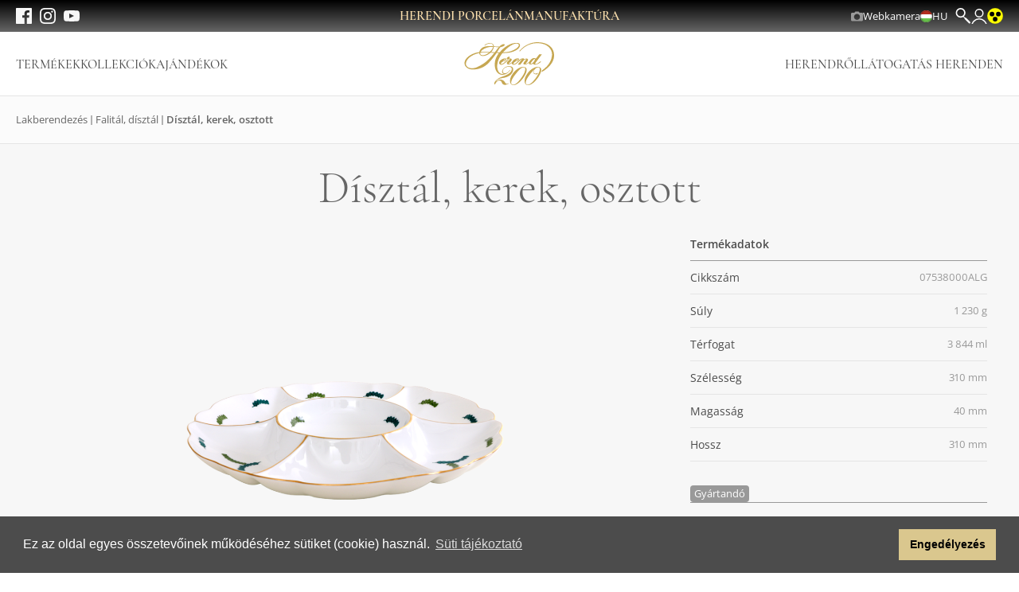

--- FILE ---
content_type: text/html; charset=UTF-8
request_url: https://herend.com/termek/disztal-kerek-osztott-07538000ALG
body_size: 22910
content:
<!DOCTYPE html>
<html lang="hu">

<head>
    <meta charset="UTF-8">
    <meta name="viewport" content="width=device-width, initial-scale=1.0">
    <meta http-equiv="X-UA-Compatible" content="ie=edge">
    <title>Dísztál, kerek, osztott - 07538000ALG -  Herendi Porcelán</title>
    <link rel="stylesheet" href="https://herend.com/css/app.css">
    <link rel="shortcut icon" href="https://herend.com/favicon.ico">
                <!-- Google Tag Manager -->
        <script>(function(w,d,s,l,i){w[l]=w[l]||[];w[l].push({'gtm.start':
        new Date().getTime(),event:'gtm.js'});var f=d.getElementsByTagName(s)[0],
        j=d.createElement(s),dl=l!='dataLayer'?'&l='+l:'';j.async=true;j.src=
        'https://www.googletagmanager.com/gtm.js?id='+i+dl;f.parentNode.insertBefore(j,f);
        })(window,document,'script','dataLayer','GTM-K2ZLH8R7');</script>
        <!-- End Google Tag Manager -->
        <style >[wire\:loading], [wire\:loading\.delay], [wire\:loading\.inline-block], [wire\:loading\.inline], [wire\:loading\.block], [wire\:loading\.flex], [wire\:loading\.table], [wire\:loading\.grid], [wire\:loading\.inline-flex] {display: none;}[wire\:loading\.delay\.shortest], [wire\:loading\.delay\.shorter], [wire\:loading\.delay\.short], [wire\:loading\.delay\.long], [wire\:loading\.delay\.longer], [wire\:loading\.delay\.longest] {display:none;}[wire\:offline] {display: none;}[wire\:dirty]:not(textarea):not(input):not(select) {display: none;}input:-webkit-autofill, select:-webkit-autofill, textarea:-webkit-autofill {animation-duration: 50000s;animation-name: livewireautofill;}@keyframes livewireautofill { from {} }</style>
</head>

<body x-data x-on:paginated.window="scrollAfterPagination()">

<!-- Google Tag Manager (noscript) -->
<noscript><iframe src="https://www.googletagmanager.com/ns.html?id=GTM-K2ZLH8R7"
height="0" width="0" style="display:none;visibility:hidden"></iframe></noscript>
<!-- End Google Tag Manager (noscript) -->



<nav class="navigation">
    <div class="navigation__menu__wrapper"
    x-data="headerNavigation"
    x-on:click.away="closeNav"
    x-on:open-menu.window.debounce.100ms="openCategory($event.detail)">
    <button type="button" class="navigation__menu__toggler"
            x-on:click="toggleNav"
            x-bind:class="{ 'is-open' : open }"
    >
        <span class="inline-block md:hidden">
            <svg width="24" height="24" class="icon w-4 h-4" width="20px" height="16px" viewBox="0 0 20 16" version="1.1" xmlns="http://www.w3.org/2000/svg" xmlns:xlink="http://www.w3.org/1999/xlink">
    <title>ICN/ICN large/Ham</title>
    <g id="Symbols" stroke="none" stroke-width="1" fill="none" fill-rule="evenodd" stroke-linecap="round" stroke-linejoin="round">
        <g id="Nav/Header/HeaderE/Compact" transform="translate(-24.000000, -22.000000)" stroke="currentColor" stroke-width="1.5">
            <g id="Group" transform="translate(20.000000, 16.000000)">
                <line x1="5" y1="21" x2="23" y2="21" id="Line-03"></line>
                <line x1="5" y1="14" x2="23" y2="14" id="Line-02"></line>
                <line x1="5" y1="7" x2="23" y2="7" id="Line-01"></line>
            </g>
        </g>
    </g>
</svg>        </span>
    </button>

    <ul class="navigation__menu__social">
        <li>
            <a href="https://www.facebook.com/Herendporcelan" target="_blank">
                <svg width="24" height="24" class="icon w-4 h-4" height="20" viewBox="0 0 20 20" width="20" xmlns="http://www.w3.org/2000/svg"><path d="m10.6853353 20h-9.57995579c-.61016949 0-1.10537951-.4940476-1.10537951-1.1041667v-17.79166663c0-.61011905.49521002-1.10416667 1.10537951-1.10416667h17.79218869c.6101695 0 1.1024318.49404762 1.1024318 1.10416667v17.79166663c0 .6101191-.4922623 1.1041667-1.1024318 1.1041667h-5.0965365v-7.7440476h2.5998526l.3890936-3.02083335h-2.9889462v-1.92559524c0-.875.2446573-1.4702381 1.4944731-1.4702381h1.5976418v-2.69940476c-.2711864-.03571428-1.2232866-.11904762-2.3286661-.11904762-2.3050848 0-3.8791452 1.4077381-3.8791452 3.98809524v2.22619048h-2.60869565v3.02083335h2.60869565z" fill="currentColor" fill-rule="evenodd"/></svg>            </a>
        </li>
        <li>
            <a href="https://instagram.com/herendporcelain/" target="_blank">
                <svg width="24" height="24" class="icon w-4 h-4" height="20" viewBox="0 0 20 20" width="20" xmlns="http://www.w3.org/2000/svg"><path d="m10 0c-2.71441202 0-3.05629237.01190476-4.12319481.05952381-1.0639552.04761905-1.79192455.2172619-2.42852933.46428571-.65723548.25595239-1.21426466.59821429-1.76834659 1.15476191-.55702918.55654762-.89890952 1.11309524-1.15531978 1.77083333-.24756852.63690476-.41556145 1.36309524-.46271736 2.42857143-.05010315 1.06547619-.06189213 1.4077381-.06189213 4.12202381 0 2.7172619.01178898 3.0565476.06189213 4.1220238.04715591 1.0654762.21514884 1.7916667.46271736 2.4285714.25641026.6577381.5982906 1.2142858 1.15531978 1.7708334.55408193.5565476 1.11111111.8988095 1.76834659 1.1547619.63660478.2470238 1.36457413.4136905 2.42852933.4642857 1.06690244.047619 1.40878279.0595238 4.12319481.0595238 2.714412 0 3.0562924-.0119048 4.1231948-.0595238 1.0639552-.0505952 1.7919246-.2172619 2.4285293-.4642857.6572355-.2559524 1.2142647-.5982143 1.7683466-1.1547619.5570292-.5565476.8989096-1.1130953 1.1553198-1.7708334.2475685-.6369047.4155615-1.3630952.4627174-2.4285714.0501031-1.0654762.0618921-1.4047619.0618921-4.1220238 0-2.71428571-.011789-3.05654762-.0618921-4.12202381-.0471559-1.06547619-.2151489-1.79166667-.4627174-2.42857143-.2564102-.65773809-.5982906-1.21428571-1.1553198-1.77083333-.5540819-.55654762-1.1111111-.89880952-1.7683466-1.15476191-.6366047-.24702381-1.3645741-.41666666-2.4285293-.46428571-1.0669024-.04761905-1.4087828-.05952381-4.1231948-.05952381m0 1.80059524c2.6702034 0 2.9855585.01190476 4.040672.05952381.9755378.04464285 1.5060418.20833333 1.8538167.34523809.4686118.18154762.8016504.39583334 1.1523725.74702381.3507221.35119048.5658709.68452381.7486 1.14880953.1355733.35416666.300619.88392857.3448276 1.85714285.0471559 1.05654762.0589449 1.37202381.0589449 4.04166667 0 2.6696429-.011789 2.9880952-.0589449 4.0416667-.0442086.9732143-.2092543 1.5029762-.3448276 1.8571428-.1827291.4672619-.3978779.7976191-.7486 1.1488095-.3507221.3511905-.6837607.5654762-1.1523725.7470239-.3477749.1369047-.8782789.3005952-1.8538167.3452381-1.0551135.047619-1.3704686.0595238-4.040672.0595238-2.67020336 0-2.9855585-.0119048-4.04067197-.0595238-.97553787-.0446429-1.50604185-.2083334-1.85676393-.3452381-.4656646-.1815477-.79870321-.3958334-1.14942528-.7470239-.35072208-.3511904-.56587092-.6815476-.74860006-1.1488095-.13557324-.3541666-.30061893-.8839285-.34482759-1.8571428-.04715591-1.0535715-.05894489-1.3720238-.05894489-4.0416667 0-2.66964286.01178898-2.98511905.05894489-4.04166667.04420866-.97321428.20925435-1.50297619.34482759-1.85714285.18272914-.46428572.39787798-.79761905.74860006-1.14880953.35072207-.35119047.68376068-.56547619 1.14942528-.74702381.35072208-.13690476.88122606-.30059524 1.85676393-.34523809 1.05511347-.04761905 1.37046861-.05952381 4.04067197-.05952381m0 3.06547619c-2.83524904 0-5.13409962 2.29761905-5.13409962 5.13392857 0 2.8363095 2.29885058 5.1339286 5.13409962 5.1339286 2.835249 0 5.1340996-2.2976191 5.1340996-5.1339286 0-2.83630952-2.2988506-5.13392857-5.1340996-5.13392857m0 8.46428567c-1.8420277 0-3.33333333-1.4880952-3.33333333-3.3303571s1.49130563-3.33333333 3.33333333-3.33333333 3.3333333 1.49107143 3.3333333 3.33333333-1.4913056 3.3303571-3.3333333 3.3303571m6.5369879-8.66964281c0 .66369047-.5363985 1.20238095-1.1995284 1.20238095-.66313 0-1.1995285-.53869048-1.1995285-1.20238095 0-.66071429.5363985-1.19940477 1.1995285-1.19940477.6631299 0 1.1995284.53869048 1.1995284 1.19940477" fill="currentColor" fill-rule="evenodd"/></svg>            </a>
        </li>
        <li>
            <a href="https://www.youtube.com/channel/UCLvGftPUuKC3il78gbaSYsw" target="_blank">
                <svg width="24" height="24" class="icon w-4 h-4" height="18" viewBox="0 0 26 18" width="26" xmlns="http://www.w3.org/2000/svg"><path d="m9.00092528 14-.00092528-8 8 4.0137916zm16.73907472-9.11720798s-.2543125-1.76345137-1.0335-2.54000977c-.9888125-1.01968277-2.0970625-1.02448128-2.604875-1.08366286-3.638375-.25911939-9.0959375-.25911939-9.0959375-.25911939h-.011375s-5.4575625 0-9.0959375.25911939c-.508625.05918158-1.6160625.06398009-2.6056875 1.08366286-.7791875.7765584-1.0326875 2.54000977-1.0326875 2.54000977s-.26 2.07135558-.26 4.14191141v1.94179587c0 2.0713556.26 4.1419114.26 4.1419114s.2535 1.7634514 1.0326875 2.5400098c.989625 1.0196828 2.2888125.9876927 2.8673125 1.0940596 2.08.1967388 8.84.2575199 8.84.2575199s5.46325-.0079975 9.101625-.2671169c.5078125-.0599813 1.6160625-.0647798 2.604875-1.0844626.7791875-.7765584 1.0335-2.5400098 1.0335-2.5400098s.26-2.0705558.26-4.1419114v-1.94179587c0-2.07055583-.26-4.14191141-.26-4.14191141z" fill="currentColor" fill-rule="evenodd" transform="translate(0 -1)"/></svg>            </a>
        </li>
    </ul>

    <nav
        class="navigation__menu"
        x-cloak
        x-show="open"
        x-transition:enter-start="-translate-x-full"
        x-transition:enter-end="translate-x-0"
        x-transition:leave-start="translate-x-0"
        x-transition:leave-end="-translate-x-full"
    >
        <div class="navigation__menu__header">
            <button type="button" class="navigation__menu__close" x-on:click="closeNav">
                <svg width="24" height="24" class="w-[28px] h-[28px] text-gold" viewBox="0 0 20 20" xmlns="http://www.w3.org/2000/svg" xmlns:xlink="http://www.w3.org/1999/xlink">
    <g id="Symbols" stroke="none" stroke-width="1" fill="none" fill-rule="evenodd" stroke-linecap="round" stroke-linejoin="round">
        <g id="Nav/Rows/MM/T1" transform="translate(-24.000000, -12.000000)" stroke="currentColor" stroke-width="1.5">
            <g id="all" transform="translate(20.000000, 0.000000)">
                <g id="ICN" transform="translate(0.000000, 8.000000)">
                    <line x1="5.51471863" y1="22.4852814" x2="22.4852814" y2="5.51471863" id="Line-02"></line>
                    <line x1="5.51471863" y1="5.51471863" x2="22.4852814" y2="22.4852814" id="Line-01"></line>
                </g>
            </g>
        </g>
    </g>
</svg>            </button>

            <a href="https://herend.com" class="navigation__menu__logo">
                <img src="https://herend.com/img/logo-normal.svg" alt="Herendi Porcelánmanufaktúra">
            </a>
        </div>

        <div class="navigation__menu__body">
                            <ul class="navigation__menu__list product-menu">
                                            <li class="navigation__menu__item"
                            x-data="toggleable"
                            x-on:open-menu.window.debounce.100ms="open = ($event.detail == '12')"
                            x-on:click.away="setClosed"
                        >
                                                            <a href="" class="navigation__menu__product__item"
                                   x-on:click.prevent="toggle"
                                   x-bind:class="{ 'is-open' : open }">
                                    Termékek
                                    <svg width="24" height="24" class="w-[28px] h-[28px] text-gray-03" viewBox="0 0 28 28" xmlns="http://www.w3.org/2000/svg" xmlns:xlink="http://www.w3.org/1999/xlink">
    <g id="ICN/ICN-large/Triangle-right" stroke="none" stroke-width="1" fill="none" fill-rule="evenodd" stroke-linecap="round" stroke-linejoin="round">
        <polyline id="Line-01" stroke="currentColor" stroke-width="1.5" transform="translate(15.000000, 14.000000) scale(-1, 1) translate(-15.000000, -14.000000) " points="20 4 10 14 20 24"></polyline>
    </g>
</svg>                                </a>

                                <nav class="navigation__submenu" x-cloak x-show="open"
                                     x-transition:enter-start="-translate-x-full"
                                     x-transition:enter-end="translate-x-0"
                                     x-transition:leave-start="translate-x-0"
                                     x-transition:leave-end="-translate-x-full">
                                    <div class="navigation__submenu__header">
                                        <button type="button" class="navigation__menu__close" x-on:click="setClosed">
                                            <svg width="24" height="24" class="w-[28px] h-[28px] text-gold" width="28px" height="28px" viewBox="0 0 28 28" version="1.1" xmlns="http://www.w3.org/2000/svg" xmlns:xlink="http://www.w3.org/1999/xlink">
    <title>ICN/ICN large/Arrow left</title>
    <g id="ICN/ICN-large/Arrow-left" stroke="none" stroke-width="1" fill="none" fill-rule="evenodd" stroke-linecap="round">
        <polyline id="Line-01" stroke="currentColor" stroke-width="1.5" stroke-linejoin="round" points="12.5 9 7.5 14 12.5 19"></polyline>
        <line x1="8" y1="14" x2="20" y2="14" id="Path-8" stroke="currentColor" stroke-width="1.5"></line>
    </g>
</svg>                                            Termékek
                                        </button>
                                    </div>
                                    <ul class="navigation__menu__list">
                                                                                    <li class="navigation__submenu__item" x-data="toggleable"
                                                x-on:click.away="setClosed">
                                                                                                    <a href="" class="navigation__menu__product__item"
                                                       x-on:click.prevent="toggle"
                                                       x-bind:class="{ 'is-open' : open }">
                                                        Asztalkultúra
                                                        <svg width="24" height="24" class="w-[28px] h-[28px] text-gray-03" viewBox="0 0 28 28" xmlns="http://www.w3.org/2000/svg" xmlns:xlink="http://www.w3.org/1999/xlink">
    <g id="ICN/ICN-large/Triangle-right" stroke="none" stroke-width="1" fill="none" fill-rule="evenodd" stroke-linecap="round" stroke-linejoin="round">
        <polyline id="Line-01" stroke="currentColor" stroke-width="1.5" transform="translate(15.000000, 14.000000) scale(-1, 1) translate(-15.000000, -14.000000) " points="20 4 10 14 20 24"></polyline>
    </g>
</svg>                                                    </a>

                                                    <nav class="navigation__submenu" x-cloak x-show="open"
                                                         x-transition:enter-start="submenu-closed"
                                                         x-transition:enter-end="submenu-opened"
                                                         x-transition:leave-start="submenu-opened"
                                                         x-transition:leave-end="submenu-closed">
                                                        <div class="navigation__submenu__header">
                                                            <button type="button" class="navigation__menu__close" x-on:click="setClosed">
                                                                <svg width="24" height="24" class="w-[28px] h-[28px] text-gold" width="28px" height="28px" viewBox="0 0 28 28" version="1.1" xmlns="http://www.w3.org/2000/svg" xmlns:xlink="http://www.w3.org/1999/xlink">
    <title>ICN/ICN large/Arrow left</title>
    <g id="ICN/ICN-large/Arrow-left" stroke="none" stroke-width="1" fill="none" fill-rule="evenodd" stroke-linecap="round">
        <polyline id="Line-01" stroke="currentColor" stroke-width="1.5" stroke-linejoin="round" points="12.5 9 7.5 14 12.5 19"></polyline>
        <line x1="8" y1="14" x2="20" y2="14" id="Path-8" stroke="currentColor" stroke-width="1.5"></line>
    </g>
</svg>                                                                Asztalkultúra
                                                            </button>
                                                        </div>

                                                        <ul class="navigation__menu__list">
                                                                                                                            <li class="navigation__submenu__item" x-data="toggleable">
                                                                                                                                            <a href="https://herend.com/index.php/termekeink/keszletek"
                                                                        class="navigation__menu__product__item">
                                                                            Készletek
                                                                        </a>
                                                                                                                                    </li>
                                                                                                                            <li class="navigation__submenu__item" x-data="toggleable">
                                                                                                                                            <a href="https://herend.com/index.php/termekeink/talak-talcak"
                                                                        class="navigation__menu__product__item">
                                                                            Tálak, tálcák
                                                                        </a>
                                                                                                                                    </li>
                                                                                                                            <li class="navigation__submenu__item" x-data="toggleable">
                                                                                                                                            <a href="https://herend.com/index.php/termekeink/tanyerok"
                                                                        class="navigation__menu__product__item">
                                                                            Tányérok
                                                                        </a>
                                                                                                                                    </li>
                                                                                                                            <li class="navigation__submenu__item" x-data="toggleable">
                                                                                                                                            <a href="https://herend.com/index.php/termekeink/cseszek-bogrek-poharak"
                                                                        class="navigation__menu__product__item">
                                                                            Csészék, bögrék, poharak
                                                                        </a>
                                                                                                                                    </li>
                                                                                                                            <li class="navigation__submenu__item" x-data="toggleable">
                                                                                                                                            <a href="https://herend.com/index.php/termekeink/kannak-cukortartok"
                                                                        class="navigation__menu__product__item">
                                                                            Kannák, cukortartók
                                                                        </a>
                                                                                                                                    </li>
                                                                                                                            <li class="navigation__submenu__item" x-data="toggleable">
                                                                                                                                            <a href="https://herend.com/index.php/termekeink/szerviz-kiegeszitok"
                                                                        class="navigation__menu__product__item">
                                                                            Szervíz kiegészítők
                                                                        </a>
                                                                                                                                    </li>
                                                                                                                    </ul>
                                                    </nav>
                                                                                            </li>
                                                                                    <li class="navigation__submenu__item" x-data="toggleable"
                                                x-on:click.away="setClosed">
                                                                                                    <a href="" class="navigation__menu__product__item"
                                                       x-on:click.prevent="toggle"
                                                       x-bind:class="{ 'is-open' : open }">
                                                        Figurák
                                                        <svg width="24" height="24" class="w-[28px] h-[28px] text-gray-03" viewBox="0 0 28 28" xmlns="http://www.w3.org/2000/svg" xmlns:xlink="http://www.w3.org/1999/xlink">
    <g id="ICN/ICN-large/Triangle-right" stroke="none" stroke-width="1" fill="none" fill-rule="evenodd" stroke-linecap="round" stroke-linejoin="round">
        <polyline id="Line-01" stroke="currentColor" stroke-width="1.5" transform="translate(15.000000, 14.000000) scale(-1, 1) translate(-15.000000, -14.000000) " points="20 4 10 14 20 24"></polyline>
    </g>
</svg>                                                    </a>

                                                    <nav class="navigation__submenu" x-cloak x-show="open"
                                                         x-transition:enter-start="submenu-closed"
                                                         x-transition:enter-end="submenu-opened"
                                                         x-transition:leave-start="submenu-opened"
                                                         x-transition:leave-end="submenu-closed">
                                                        <div class="navigation__submenu__header">
                                                            <button type="button" class="navigation__menu__close" x-on:click="setClosed">
                                                                <svg width="24" height="24" class="w-[28px] h-[28px] text-gold" width="28px" height="28px" viewBox="0 0 28 28" version="1.1" xmlns="http://www.w3.org/2000/svg" xmlns:xlink="http://www.w3.org/1999/xlink">
    <title>ICN/ICN large/Arrow left</title>
    <g id="ICN/ICN-large/Arrow-left" stroke="none" stroke-width="1" fill="none" fill-rule="evenodd" stroke-linecap="round">
        <polyline id="Line-01" stroke="currentColor" stroke-width="1.5" stroke-linejoin="round" points="12.5 9 7.5 14 12.5 19"></polyline>
        <line x1="8" y1="14" x2="20" y2="14" id="Path-8" stroke="currentColor" stroke-width="1.5"></line>
    </g>
</svg>                                                                Figurák
                                                            </button>
                                                        </div>

                                                        <ul class="navigation__menu__list">
                                                                                                                            <li class="navigation__submenu__item" x-data="toggleable">
                                                                                                                                            <a
                                                                            href=""
                                                                            class="navigation__menu__product__item"
                                                                            x-on:click.prevent="toggle"
                                                                            x-bind:class="{ 'is-open' : open }"
                                                                        >
                                                                            Állat figurák
                                                                            <svg width="24" height="24" class="w-[28px] h-[28px] text-gray-03" viewBox="0 0 28 28" xmlns="http://www.w3.org/2000/svg" xmlns:xlink="http://www.w3.org/1999/xlink">
    <g id="ICN/ICN-large/Triangle-right" stroke="none" stroke-width="1" fill="none" fill-rule="evenodd" stroke-linecap="round" stroke-linejoin="round">
        <polyline id="Line-01" stroke="currentColor" stroke-width="1.5" transform="translate(15.000000, 14.000000) scale(-1, 1) translate(-15.000000, -14.000000) " points="20 4 10 14 20 24"></polyline>
    </g>
</svg>                                                                        </a>

                                                                        <nav class="navigation__submenu" x-cloak x-show="open"
                                                                            x-transition:enter-start="submenu-closed"
                                                                            x-transition:enter-end="submenu-opened"
                                                                            x-transition:leave-start="submenu-opened"
                                                                            x-transition:leave-end="submenu-closed">
                                                                            <div class="navigation__submenu__header">
                                                                                <button type="button" class="navigation__menu__close" x-on:click="setClosed">
                                                                                    <svg width="24" height="24" class="w-[28px] h-[28px] text-gold" width="28px" height="28px" viewBox="0 0 28 28" version="1.1" xmlns="http://www.w3.org/2000/svg" xmlns:xlink="http://www.w3.org/1999/xlink">
    <title>ICN/ICN large/Arrow left</title>
    <g id="ICN/ICN-large/Arrow-left" stroke="none" stroke-width="1" fill="none" fill-rule="evenodd" stroke-linecap="round">
        <polyline id="Line-01" stroke="currentColor" stroke-width="1.5" stroke-linejoin="round" points="12.5 9 7.5 14 12.5 19"></polyline>
        <line x1="8" y1="14" x2="20" y2="14" id="Path-8" stroke="currentColor" stroke-width="1.5"></line>
    </g>
</svg>                                                                                    Állat figurák
                                                                                </button>
                                                                            </div>

                                                                            <ul class="navigation__menu__list">
                                                                                                                                                                    <li class="navigation__submenu__item">
                                                                                        <a href="https://herend.com/index.php/termekeink/mitikus-zodiakus-mesehos-1?"
                                                                                        class="navigation__menu__item is-sub">
                                                                                            Mitikus, zodiákus, mesehős
                                                                                        </a>
                                                                                    </li>
                                                                                                                                                                    <li class="navigation__submenu__item">
                                                                                        <a href="https://herend.com/index.php/termekeink/madarak"
                                                                                        class="navigation__menu__item is-sub">
                                                                                            Madarak
                                                                                        </a>
                                                                                    </li>
                                                                                                                                                                    <li class="navigation__submenu__item">
                                                                                        <a href="https://herend.com/index.php/termekeink/haziallatok"
                                                                                        class="navigation__menu__item is-sub">
                                                                                            Háziállatok
                                                                                        </a>
                                                                                    </li>
                                                                                                                                                                    <li class="navigation__submenu__item">
                                                                                        <a href="https://herend.com/index.php/termekeink/vizi-allatok"
                                                                                        class="navigation__menu__item is-sub">
                                                                                            Vízi állatok
                                                                                        </a>
                                                                                    </li>
                                                                                                                                                                    <li class="navigation__submenu__item">
                                                                                        <a href="https://herend.com/index.php/termekeink/vadon-elo-egzoikus-allatok"
                                                                                        class="navigation__menu__item is-sub">
                                                                                            Vadon élő, egzotikus állatok
                                                                                        </a>
                                                                                    </li>
                                                                                                                                                                    <li class="navigation__submenu__item">
                                                                                        <a href="https://herend.com/index.php/termekeink/erdo-mezo-allatai"
                                                                                        class="navigation__menu__item is-sub">
                                                                                            Erdő, mező állatai
                                                                                        </a>
                                                                                    </li>
                                                                                                                                                                    <li class="navigation__submenu__item">
                                                                                        <a href="https://herend.com/index.php/termekeink/egyeb-allatfigurak"
                                                                                        class="navigation__menu__item is-sub">
                                                                                            Egyéb állatfigurák
                                                                                        </a>
                                                                                    </li>
                                                                                                                                                            </ul>
                                                                        </nav>
                                                                                                                                    </li>
                                                                                                                            <li class="navigation__submenu__item" x-data="toggleable">
                                                                                                                                            <a
                                                                            href=""
                                                                            class="navigation__menu__product__item"
                                                                            x-on:click.prevent="toggle"
                                                                            x-bind:class="{ 'is-open' : open }"
                                                                        >
                                                                            Emberalak figurák
                                                                            <svg width="24" height="24" class="w-[28px] h-[28px] text-gray-03" viewBox="0 0 28 28" xmlns="http://www.w3.org/2000/svg" xmlns:xlink="http://www.w3.org/1999/xlink">
    <g id="ICN/ICN-large/Triangle-right" stroke="none" stroke-width="1" fill="none" fill-rule="evenodd" stroke-linecap="round" stroke-linejoin="round">
        <polyline id="Line-01" stroke="currentColor" stroke-width="1.5" transform="translate(15.000000, 14.000000) scale(-1, 1) translate(-15.000000, -14.000000) " points="20 4 10 14 20 24"></polyline>
    </g>
</svg>                                                                        </a>

                                                                        <nav class="navigation__submenu" x-cloak x-show="open"
                                                                            x-transition:enter-start="submenu-closed"
                                                                            x-transition:enter-end="submenu-opened"
                                                                            x-transition:leave-start="submenu-opened"
                                                                            x-transition:leave-end="submenu-closed">
                                                                            <div class="navigation__submenu__header">
                                                                                <button type="button" class="navigation__menu__close" x-on:click="setClosed">
                                                                                    <svg width="24" height="24" class="w-[28px] h-[28px] text-gold" width="28px" height="28px" viewBox="0 0 28 28" version="1.1" xmlns="http://www.w3.org/2000/svg" xmlns:xlink="http://www.w3.org/1999/xlink">
    <title>ICN/ICN large/Arrow left</title>
    <g id="ICN/ICN-large/Arrow-left" stroke="none" stroke-width="1" fill="none" fill-rule="evenodd" stroke-linecap="round">
        <polyline id="Line-01" stroke="currentColor" stroke-width="1.5" stroke-linejoin="round" points="12.5 9 7.5 14 12.5 19"></polyline>
        <line x1="8" y1="14" x2="20" y2="14" id="Path-8" stroke="currentColor" stroke-width="1.5"></line>
    </g>
</svg>                                                                                    Emberalak figurák
                                                                                </button>
                                                                            </div>

                                                                            <ul class="navigation__menu__list">
                                                                                                                                                                    <li class="navigation__submenu__item">
                                                                                        <a href="https://herend.com/index.php/termekeink/kulonleges-figurak"
                                                                                        class="navigation__menu__item is-sub">
                                                                                            Különleges figurák
                                                                                        </a>
                                                                                    </li>
                                                                                                                                                                    <li class="navigation__submenu__item">
                                                                                        <a href="https://herend.com/index.php/termekeink/tortenelmi-magyaros"
                                                                                        class="navigation__menu__item is-sub">
                                                                                            Történelmi, magyaros
                                                                                        </a>
                                                                                    </li>
                                                                                                                                                                    <li class="navigation__submenu__item">
                                                                                        <a href="https://herend.com/index.php/termekeink/keleti-figurak"
                                                                                        class="navigation__menu__item is-sub">
                                                                                            Keleti figurák
                                                                                        </a>
                                                                                    </li>
                                                                                                                                                                    <li class="navigation__submenu__item">
                                                                                        <a href="https://herend.com/index.php/termekeink/mitikus-zodiakus-mesehos"
                                                                                        class="navigation__menu__item is-sub">
                                                                                            Mitikus, zodiákus, mesehős
                                                                                        </a>
                                                                                    </li>
                                                                                                                                                                    <li class="navigation__submenu__item">
                                                                                        <a href="https://herend.com/index.php/termekeink/egyeb-emberalakok"
                                                                                        class="navigation__menu__item is-sub">
                                                                                            Egyéb emberalakok
                                                                                        </a>
                                                                                    </li>
                                                                                                                                                            </ul>
                                                                        </nav>
                                                                                                                                    </li>
                                                                                                                            <li class="navigation__submenu__item" x-data="toggleable">
                                                                                                                                            <a
                                                                            href=""
                                                                            class="navigation__menu__product__item"
                                                                            x-on:click.prevent="toggle"
                                                                            x-bind:class="{ 'is-open' : open }"
                                                                        >
                                                                            Egyéb figurák
                                                                            <svg width="24" height="24" class="w-[28px] h-[28px] text-gray-03" viewBox="0 0 28 28" xmlns="http://www.w3.org/2000/svg" xmlns:xlink="http://www.w3.org/1999/xlink">
    <g id="ICN/ICN-large/Triangle-right" stroke="none" stroke-width="1" fill="none" fill-rule="evenodd" stroke-linecap="round" stroke-linejoin="round">
        <polyline id="Line-01" stroke="currentColor" stroke-width="1.5" transform="translate(15.000000, 14.000000) scale(-1, 1) translate(-15.000000, -14.000000) " points="20 4 10 14 20 24"></polyline>
    </g>
</svg>                                                                        </a>

                                                                        <nav class="navigation__submenu" x-cloak x-show="open"
                                                                            x-transition:enter-start="submenu-closed"
                                                                            x-transition:enter-end="submenu-opened"
                                                                            x-transition:leave-start="submenu-opened"
                                                                            x-transition:leave-end="submenu-closed">
                                                                            <div class="navigation__submenu__header">
                                                                                <button type="button" class="navigation__menu__close" x-on:click="setClosed">
                                                                                    <svg width="24" height="24" class="w-[28px] h-[28px] text-gold" width="28px" height="28px" viewBox="0 0 28 28" version="1.1" xmlns="http://www.w3.org/2000/svg" xmlns:xlink="http://www.w3.org/1999/xlink">
    <title>ICN/ICN large/Arrow left</title>
    <g id="ICN/ICN-large/Arrow-left" stroke="none" stroke-width="1" fill="none" fill-rule="evenodd" stroke-linecap="round">
        <polyline id="Line-01" stroke="currentColor" stroke-width="1.5" stroke-linejoin="round" points="12.5 9 7.5 14 12.5 19"></polyline>
        <line x1="8" y1="14" x2="20" y2="14" id="Path-8" stroke="currentColor" stroke-width="1.5"></line>
    </g>
</svg>                                                                                    Egyéb figurák
                                                                                </button>
                                                                            </div>

                                                                            <ul class="navigation__menu__list">
                                                                                                                                                                    <li class="navigation__submenu__item">
                                                                                        <a href="https://herend.com/index.php/termekeink/egyeb-figura"
                                                                                        class="navigation__menu__item is-sub">
                                                                                            Egyéb figura
                                                                                        </a>
                                                                                    </li>
                                                                                                                                                            </ul>
                                                                        </nav>
                                                                                                                                    </li>
                                                                                                                    </ul>
                                                    </nav>
                                                                                            </li>
                                                                                    <li class="navigation__submenu__item" x-data="toggleable"
                                                x-on:click.away="setClosed">
                                                                                                    <a href="" class="navigation__menu__product__item"
                                                       x-on:click.prevent="toggle"
                                                       x-bind:class="{ 'is-open' : open }">
                                                        Lakberendezés
                                                        <svg width="24" height="24" class="w-[28px] h-[28px] text-gray-03" viewBox="0 0 28 28" xmlns="http://www.w3.org/2000/svg" xmlns:xlink="http://www.w3.org/1999/xlink">
    <g id="ICN/ICN-large/Triangle-right" stroke="none" stroke-width="1" fill="none" fill-rule="evenodd" stroke-linecap="round" stroke-linejoin="round">
        <polyline id="Line-01" stroke="currentColor" stroke-width="1.5" transform="translate(15.000000, 14.000000) scale(-1, 1) translate(-15.000000, -14.000000) " points="20 4 10 14 20 24"></polyline>
    </g>
</svg>                                                    </a>

                                                    <nav class="navigation__submenu" x-cloak x-show="open"
                                                         x-transition:enter-start="submenu-closed"
                                                         x-transition:enter-end="submenu-opened"
                                                         x-transition:leave-start="submenu-opened"
                                                         x-transition:leave-end="submenu-closed">
                                                        <div class="navigation__submenu__header">
                                                            <button type="button" class="navigation__menu__close" x-on:click="setClosed">
                                                                <svg width="24" height="24" class="w-[28px] h-[28px] text-gold" width="28px" height="28px" viewBox="0 0 28 28" version="1.1" xmlns="http://www.w3.org/2000/svg" xmlns:xlink="http://www.w3.org/1999/xlink">
    <title>ICN/ICN large/Arrow left</title>
    <g id="ICN/ICN-large/Arrow-left" stroke="none" stroke-width="1" fill="none" fill-rule="evenodd" stroke-linecap="round">
        <polyline id="Line-01" stroke="currentColor" stroke-width="1.5" stroke-linejoin="round" points="12.5 9 7.5 14 12.5 19"></polyline>
        <line x1="8" y1="14" x2="20" y2="14" id="Path-8" stroke="currentColor" stroke-width="1.5"></line>
    </g>
</svg>                                                                Lakberendezés
                                                            </button>
                                                        </div>

                                                        <ul class="navigation__menu__list">
                                                                                                                            <li class="navigation__submenu__item" x-data="toggleable">
                                                                                                                                            <a href="https://herend.com/index.php/termekeink/szorakozas"
                                                                        class="navigation__menu__product__item">
                                                                            Szórakozás
                                                                        </a>
                                                                                                                                    </li>
                                                                                                                            <li class="navigation__submenu__item" x-data="toggleable">
                                                                                                                                            <a href="https://herend.com/index.php/termekeink/kaspo-gyertyatarto"
                                                                        class="navigation__menu__product__item">
                                                                            Kaspó, gyertyatartó
                                                                        </a>
                                                                                                                                    </li>
                                                                                                                            <li class="navigation__submenu__item" x-data="toggleable">
                                                                                                                                            <a href="https://herend.com/index.php/termekeink/bonbonier"
                                                                        class="navigation__menu__product__item">
                                                                            Bonbonier
                                                                        </a>
                                                                                                                                    </li>
                                                                                                                            <li class="navigation__submenu__item" x-data="toggleable">
                                                                                                                                            <a href="https://herend.com/index.php/termekeink/vaza-lampavaza"
                                                                        class="navigation__menu__product__item">
                                                                            Váza, lámpaváza
                                                                        </a>
                                                                                                                                    </li>
                                                                                                                            <li class="navigation__submenu__item" x-data="toggleable">
                                                                                                                                            <a href="https://herend.com/index.php/termekeink/falital-disztal"
                                                                        class="navigation__menu__product__item">
                                                                            Falitál, dísztál
                                                                        </a>
                                                                                                                                    </li>
                                                                                                                            <li class="navigation__submenu__item" x-data="toggleable">
                                                                                                                                            <a href="https://herend.com/index.php/termekeink/keplap"
                                                                        class="navigation__menu__product__item">
                                                                            Képlap
                                                                        </a>
                                                                                                                                    </li>
                                                                                                                            <li class="navigation__submenu__item" x-data="toggleable">
                                                                                                                                            <a href="https://herend.com/index.php/termekeink/egyeb-lakberendezesi-targy"
                                                                        class="navigation__menu__product__item">
                                                                            Egyéb lakberendezési tárgy
                                                                        </a>
                                                                                                                                    </li>
                                                                                                                    </ul>
                                                    </nav>
                                                                                            </li>
                                                                                    <li class="navigation__submenu__item" x-data="toggleable"
                                                x-on:click.away="setClosed">
                                                                                                    <a href="https://herend.com/index.php/termekeink/ekszerek"
                                                       class="navigation__menu__product__item">
                                                        Ékszerek
                                                    </a>
                                                                                            </li>
                                                                                    <li class="navigation__submenu__item" x-data="toggleable"
                                                x-on:click.away="setClosed">
                                                                                                    <a href="https://herend.com/index.php/termekeink/egyeb"
                                                       class="navigation__menu__product__item">
                                                        Egyéb
                                                    </a>
                                                                                            </li>
                                                                            </ul>
                                </nav>
                                                    </li>
                                            <li class="navigation__menu__item"
                            x-data="toggleable"
                            x-on:open-menu.window.debounce.100ms="open = ($event.detail == '14')"
                            x-on:click.away="setClosed"
                        >
                                                            <a href="" class="navigation__menu__product__item"
                                   x-on:click.prevent="toggle"
                                   x-bind:class="{ 'is-open' : open }">
                                    Kollekciók
                                    <svg width="24" height="24" class="w-[28px] h-[28px] text-gray-03" viewBox="0 0 28 28" xmlns="http://www.w3.org/2000/svg" xmlns:xlink="http://www.w3.org/1999/xlink">
    <g id="ICN/ICN-large/Triangle-right" stroke="none" stroke-width="1" fill="none" fill-rule="evenodd" stroke-linecap="round" stroke-linejoin="round">
        <polyline id="Line-01" stroke="currentColor" stroke-width="1.5" transform="translate(15.000000, 14.000000) scale(-1, 1) translate(-15.000000, -14.000000) " points="20 4 10 14 20 24"></polyline>
    </g>
</svg>                                </a>

                                <nav class="navigation__submenu" x-cloak x-show="open"
                                     x-transition:enter-start="-translate-x-full"
                                     x-transition:enter-end="translate-x-0"
                                     x-transition:leave-start="translate-x-0"
                                     x-transition:leave-end="-translate-x-full">
                                    <div class="navigation__submenu__header">
                                        <button type="button" class="navigation__menu__close" x-on:click="setClosed">
                                            <svg width="24" height="24" class="w-[28px] h-[28px] text-gold" width="28px" height="28px" viewBox="0 0 28 28" version="1.1" xmlns="http://www.w3.org/2000/svg" xmlns:xlink="http://www.w3.org/1999/xlink">
    <title>ICN/ICN large/Arrow left</title>
    <g id="ICN/ICN-large/Arrow-left" stroke="none" stroke-width="1" fill="none" fill-rule="evenodd" stroke-linecap="round">
        <polyline id="Line-01" stroke="currentColor" stroke-width="1.5" stroke-linejoin="round" points="12.5 9 7.5 14 12.5 19"></polyline>
        <line x1="8" y1="14" x2="20" y2="14" id="Path-8" stroke="currentColor" stroke-width="1.5"></line>
    </g>
</svg>                                            Kollekciók
                                        </button>
                                    </div>
                                    <ul class="navigation__menu__list">
                                                                                    <li class="navigation__submenu__item" x-data="toggleable"
                                                x-on:click.away="setClosed">
                                                                                                    <a href="" class="navigation__menu__product__item"
                                                       x-on:click.prevent="toggle"
                                                       x-bind:class="{ 'is-open' : open }">
                                                        Lakberendezés
                                                        <svg width="24" height="24" class="w-[28px] h-[28px] text-gray-03" viewBox="0 0 28 28" xmlns="http://www.w3.org/2000/svg" xmlns:xlink="http://www.w3.org/1999/xlink">
    <g id="ICN/ICN-large/Triangle-right" stroke="none" stroke-width="1" fill="none" fill-rule="evenodd" stroke-linecap="round" stroke-linejoin="round">
        <polyline id="Line-01" stroke="currentColor" stroke-width="1.5" transform="translate(15.000000, 14.000000) scale(-1, 1) translate(-15.000000, -14.000000) " points="20 4 10 14 20 24"></polyline>
    </g>
</svg>                                                    </a>

                                                    <nav class="navigation__submenu" x-cloak x-show="open"
                                                         x-transition:enter-start="submenu-closed"
                                                         x-transition:enter-end="submenu-opened"
                                                         x-transition:leave-start="submenu-opened"
                                                         x-transition:leave-end="submenu-closed">
                                                        <div class="navigation__submenu__header">
                                                            <button type="button" class="navigation__menu__close" x-on:click="setClosed">
                                                                <svg width="24" height="24" class="w-[28px] h-[28px] text-gold" width="28px" height="28px" viewBox="0 0 28 28" version="1.1" xmlns="http://www.w3.org/2000/svg" xmlns:xlink="http://www.w3.org/1999/xlink">
    <title>ICN/ICN large/Arrow left</title>
    <g id="ICN/ICN-large/Arrow-left" stroke="none" stroke-width="1" fill="none" fill-rule="evenodd" stroke-linecap="round">
        <polyline id="Line-01" stroke="currentColor" stroke-width="1.5" stroke-linejoin="round" points="12.5 9 7.5 14 12.5 19"></polyline>
        <line x1="8" y1="14" x2="20" y2="14" id="Path-8" stroke="currentColor" stroke-width="1.5"></line>
    </g>
</svg>                                                                Lakberendezés
                                                            </button>
                                                        </div>

                                                        <ul class="navigation__menu__list">
                                                                                                                            <li class="navigation__submenu__item" x-data="toggleable">
                                                                                                                                            <a href="https://herend.com/index.php/kollekciok/lakberendezes|4|klasszik"
                                                                        class="navigation__menu__product__item">
                                                                            Klasszik
                                                                        </a>
                                                                                                                                    </li>
                                                                                                                    </ul>
                                                    </nav>
                                                                                            </li>
                                                                                    <li class="navigation__submenu__item" x-data="toggleable"
                                                x-on:click.away="setClosed">
                                                                                                    <a href="" class="navigation__menu__product__item"
                                                       x-on:click.prevent="toggle"
                                                       x-bind:class="{ 'is-open' : open }">
                                                        Asztalkultúra
                                                        <svg width="24" height="24" class="w-[28px] h-[28px] text-gray-03" viewBox="0 0 28 28" xmlns="http://www.w3.org/2000/svg" xmlns:xlink="http://www.w3.org/1999/xlink">
    <g id="ICN/ICN-large/Triangle-right" stroke="none" stroke-width="1" fill="none" fill-rule="evenodd" stroke-linecap="round" stroke-linejoin="round">
        <polyline id="Line-01" stroke="currentColor" stroke-width="1.5" transform="translate(15.000000, 14.000000) scale(-1, 1) translate(-15.000000, -14.000000) " points="20 4 10 14 20 24"></polyline>
    </g>
</svg>                                                    </a>

                                                    <nav class="navigation__submenu" x-cloak x-show="open"
                                                         x-transition:enter-start="submenu-closed"
                                                         x-transition:enter-end="submenu-opened"
                                                         x-transition:leave-start="submenu-opened"
                                                         x-transition:leave-end="submenu-closed">
                                                        <div class="navigation__submenu__header">
                                                            <button type="button" class="navigation__menu__close" x-on:click="setClosed">
                                                                <svg width="24" height="24" class="w-[28px] h-[28px] text-gold" width="28px" height="28px" viewBox="0 0 28 28" version="1.1" xmlns="http://www.w3.org/2000/svg" xmlns:xlink="http://www.w3.org/1999/xlink">
    <title>ICN/ICN large/Arrow left</title>
    <g id="ICN/ICN-large/Arrow-left" stroke="none" stroke-width="1" fill="none" fill-rule="evenodd" stroke-linecap="round">
        <polyline id="Line-01" stroke="currentColor" stroke-width="1.5" stroke-linejoin="round" points="12.5 9 7.5 14 12.5 19"></polyline>
        <line x1="8" y1="14" x2="20" y2="14" id="Path-8" stroke="currentColor" stroke-width="1.5"></line>
    </g>
</svg>                                                                Asztalkultúra
                                                            </button>
                                                        </div>

                                                        <ul class="navigation__menu__list">
                                                                                                                            <li class="navigation__submenu__item" x-data="toggleable">
                                                                                                                                            <a href="https://herend.com/index.php/kollekciok/asztalkultura|1|victoria-evolution"
                                                                        class="navigation__menu__product__item">
                                                                            Victoria evolution
                                                                        </a>
                                                                                                                                    </li>
                                                                                                                            <li class="navigation__submenu__item" x-data="toggleable">
                                                                                                                                            <a href="https://herend.com/index.php/kollekciok/asztalkultura|1|rothschild-evolution"
                                                                        class="navigation__menu__product__item">
                                                                            Rothschild evolution
                                                                        </a>
                                                                                                                                    </li>
                                                                                                                            <li class="navigation__submenu__item" x-data="toggleable">
                                                                                                                                            <a href="https://herend.com/index.php/kollekciok/asztalkultura|1|apponyi-evolution"
                                                                        class="navigation__menu__product__item">
                                                                            Apponyi evolution
                                                                        </a>
                                                                                                                                    </li>
                                                                                                                            <li class="navigation__submenu__item" x-data="toggleable">
                                                                                                                                            <a href="https://herend.com/index.php/kollekciok/asztalkultura|1|virag"
                                                                        class="navigation__menu__product__item">
                                                                            Virág
                                                                        </a>
                                                                                                                                    </li>
                                                                                                                            <li class="navigation__submenu__item" x-data="toggleable">
                                                                                                                                            <a href="https://herend.com/index.php/kollekciok/asztalkultura|1|gyumolcs"
                                                                        class="navigation__menu__product__item">
                                                                            Gyümölcs
                                                                        </a>
                                                                                                                                    </li>
                                                                                                                            <li class="navigation__submenu__item" x-data="toggleable">
                                                                                                                                            <a href="https://herend.com/index.php/kollekciok/asztalkultura|1|kinai"
                                                                        class="navigation__menu__product__item">
                                                                            Kínai
                                                                        </a>
                                                                                                                                    </li>
                                                                                                                            <li class="navigation__submenu__item" x-data="toggleable">
                                                                                                                                            <a href="https://herend.com/index.php/kollekciok/asztalkultura|1|vizivilag"
                                                                        class="navigation__menu__product__item">
                                                                            Vízivilág
                                                                        </a>
                                                                                                                                    </li>
                                                                                                                            <li class="navigation__submenu__item" x-data="toggleable">
                                                                                                                                            <a href="https://herend.com/index.php/kollekciok/asztalkultura|1|arany"
                                                                        class="navigation__menu__product__item">
                                                                            Arany
                                                                        </a>
                                                                                                                                    </li>
                                                                                                                            <li class="navigation__submenu__item" x-data="toggleable">
                                                                                                                                            <a href="https://herend.com/index.php/kollekciok/asztalkultura|1|kulonleges-keszletek"
                                                                        class="navigation__menu__product__item">
                                                                            Különleges készletek
                                                                        </a>
                                                                                                                                    </li>
                                                                                                                            <li class="navigation__submenu__item" x-data="toggleable">
                                                                                                                                            <a href="https://herend.com/index.php/kollekciok/asztalkultura|1|egyeb"
                                                                        class="navigation__menu__product__item">
                                                                            Egyéb
                                                                        </a>
                                                                                                                                    </li>
                                                                                                                    </ul>
                                                    </nav>
                                                                                            </li>
                                                                                    <li class="navigation__submenu__item" x-data="toggleable"
                                                x-on:click.away="setClosed">
                                                                                                    <a href="" class="navigation__menu__product__item"
                                                       x-on:click.prevent="toggle"
                                                       x-bind:class="{ 'is-open' : open }">
                                                        Figurák
                                                        <svg width="24" height="24" class="w-[28px] h-[28px] text-gray-03" viewBox="0 0 28 28" xmlns="http://www.w3.org/2000/svg" xmlns:xlink="http://www.w3.org/1999/xlink">
    <g id="ICN/ICN-large/Triangle-right" stroke="none" stroke-width="1" fill="none" fill-rule="evenodd" stroke-linecap="round" stroke-linejoin="round">
        <polyline id="Line-01" stroke="currentColor" stroke-width="1.5" transform="translate(15.000000, 14.000000) scale(-1, 1) translate(-15.000000, -14.000000) " points="20 4 10 14 20 24"></polyline>
    </g>
</svg>                                                    </a>

                                                    <nav class="navigation__submenu" x-cloak x-show="open"
                                                         x-transition:enter-start="submenu-closed"
                                                         x-transition:enter-end="submenu-opened"
                                                         x-transition:leave-start="submenu-opened"
                                                         x-transition:leave-end="submenu-closed">
                                                        <div class="navigation__submenu__header">
                                                            <button type="button" class="navigation__menu__close" x-on:click="setClosed">
                                                                <svg width="24" height="24" class="w-[28px] h-[28px] text-gold" width="28px" height="28px" viewBox="0 0 28 28" version="1.1" xmlns="http://www.w3.org/2000/svg" xmlns:xlink="http://www.w3.org/1999/xlink">
    <title>ICN/ICN large/Arrow left</title>
    <g id="ICN/ICN-large/Arrow-left" stroke="none" stroke-width="1" fill="none" fill-rule="evenodd" stroke-linecap="round">
        <polyline id="Line-01" stroke="currentColor" stroke-width="1.5" stroke-linejoin="round" points="12.5 9 7.5 14 12.5 19"></polyline>
        <line x1="8" y1="14" x2="20" y2="14" id="Path-8" stroke="currentColor" stroke-width="1.5"></line>
    </g>
</svg>                                                                Figurák
                                                            </button>
                                                        </div>

                                                        <ul class="navigation__menu__list">
                                                                                                                            <li class="navigation__submenu__item" x-data="toggleable">
                                                                                                                                            <a href="https://herend.com/index.php/kollekciok/figurak|7|pikkelyes"
                                                                        class="navigation__menu__product__item">
                                                                            Pikkelyes
                                                                        </a>
                                                                                                                                    </li>
                                                                                                                            <li class="navigation__submenu__item" x-data="toggleable">
                                                                                                                                            <a href="https://herend.com/index.php/kollekciok/figurak|7|naturalisztikus"
                                                                        class="navigation__menu__product__item">
                                                                            Naturalisztikus
                                                                        </a>
                                                                                                                                    </li>
                                                                                                                    </ul>
                                                    </nav>
                                                                                            </li>
                                                                                    <li class="navigation__submenu__item" x-data="toggleable"
                                                x-on:click.away="setClosed">
                                                                                                    <a href="https://herend.com/index.php/keszletosszeallito"
                                                       class="navigation__menu__product__item">
                                                        Készletösszeállító
                                                    </a>
                                                                                            </li>
                                                                            </ul>
                                </nav>
                                                    </li>
                                            <li class="navigation__menu__item"
                            x-data="toggleable"
                            x-on:open-menu.window.debounce.100ms="open = ($event.detail == '15')"
                            x-on:click.away="setClosed"
                        >
                                                            <a href="" class="navigation__menu__product__item"
                                   x-on:click.prevent="toggle"
                                   x-bind:class="{ 'is-open' : open }">
                                    Ajándékok
                                    <svg width="24" height="24" class="w-[28px] h-[28px] text-gray-03" viewBox="0 0 28 28" xmlns="http://www.w3.org/2000/svg" xmlns:xlink="http://www.w3.org/1999/xlink">
    <g id="ICN/ICN-large/Triangle-right" stroke="none" stroke-width="1" fill="none" fill-rule="evenodd" stroke-linecap="round" stroke-linejoin="round">
        <polyline id="Line-01" stroke="currentColor" stroke-width="1.5" transform="translate(15.000000, 14.000000) scale(-1, 1) translate(-15.000000, -14.000000) " points="20 4 10 14 20 24"></polyline>
    </g>
</svg>                                </a>

                                <nav class="navigation__submenu" x-cloak x-show="open"
                                     x-transition:enter-start="-translate-x-full"
                                     x-transition:enter-end="translate-x-0"
                                     x-transition:leave-start="translate-x-0"
                                     x-transition:leave-end="-translate-x-full">
                                    <div class="navigation__submenu__header">
                                        <button type="button" class="navigation__menu__close" x-on:click="setClosed">
                                            <svg width="24" height="24" class="w-[28px] h-[28px] text-gold" width="28px" height="28px" viewBox="0 0 28 28" version="1.1" xmlns="http://www.w3.org/2000/svg" xmlns:xlink="http://www.w3.org/1999/xlink">
    <title>ICN/ICN large/Arrow left</title>
    <g id="ICN/ICN-large/Arrow-left" stroke="none" stroke-width="1" fill="none" fill-rule="evenodd" stroke-linecap="round">
        <polyline id="Line-01" stroke="currentColor" stroke-width="1.5" stroke-linejoin="round" points="12.5 9 7.5 14 12.5 19"></polyline>
        <line x1="8" y1="14" x2="20" y2="14" id="Path-8" stroke="currentColor" stroke-width="1.5"></line>
    </g>
</svg>                                            Ajándékok
                                        </button>
                                    </div>
                                    <ul class="navigation__menu__list">
                                                                                    <li class="navigation__submenu__item" x-data="toggleable"
                                                x-on:click.away="setClosed">
                                                                                                    <a href="https://herend.com/index.php/ajandekok/herend-forma-1-rajongoi-klub"
                                                       class="navigation__menu__product__item">
                                                        Herend - FORMA 1 Rajongói Klub
                                                    </a>
                                                                                            </li>
                                                                                    <li class="navigation__submenu__item" x-data="toggleable"
                                                x-on:click.away="setClosed">
                                                                                                    <a href="https://herend.com/index.php/ajandekok/holgyeknek"
                                                       class="navigation__menu__product__item">
                                                        Hölgyeknek
                                                    </a>
                                                                                            </li>
                                                                                    <li class="navigation__submenu__item" x-data="toggleable"
                                                x-on:click.away="setClosed">
                                                                                                    <a href="https://herend.com/index.php/ajandekok/uraknak"
                                                       class="navigation__menu__product__item">
                                                        Uraknak
                                                    </a>
                                                                                            </li>
                                                                                    <li class="navigation__submenu__item" x-data="toggleable"
                                                x-on:click.away="setClosed">
                                                                                                    <a href="https://herend.com/index.php/ajandekok/eskuvo"
                                                       class="navigation__menu__product__item">
                                                        Esküvő
                                                    </a>
                                                                                            </li>
                                                                                    <li class="navigation__submenu__item" x-data="toggleable"
                                                x-on:click.away="setClosed">
                                                                                                    <a href="https://herend.com/index.php/ajandekok/szuletesnap"
                                                       class="navigation__menu__product__item">
                                                        Születésnap
                                                    </a>
                                                                                            </li>
                                                                                    <li class="navigation__submenu__item" x-data="toggleable"
                                                x-on:click.away="setClosed">
                                                                                                    <a href="https://herend.com/index.php/ajandekok/keresztelo"
                                                       class="navigation__menu__product__item">
                                                        Keresztelő
                                                    </a>
                                                                                            </li>
                                                                                    <li class="navigation__submenu__item" x-data="toggleable"
                                                x-on:click.away="setClosed">
                                                                                                    <a href="https://herend.com/index.php/ajandekok/valentin-nap"
                                                       class="navigation__menu__product__item">
                                                        Valentin nap
                                                    </a>
                                                                                            </li>
                                                                                    <li class="navigation__submenu__item" x-data="toggleable"
                                                x-on:click.away="setClosed">
                                                                                                    <a href="https://herend.com/index.php/ajandekok/husvet"
                                                       class="navigation__menu__product__item">
                                                        Húsvét
                                                    </a>
                                                                                            </li>
                                                                                    <li class="navigation__submenu__item" x-data="toggleable"
                                                x-on:click.away="setClosed">
                                                                                                    <a href="https://herend.com/index.php/ajandekok/anyak-napja"
                                                       class="navigation__menu__product__item">
                                                        Anyák napja
                                                    </a>
                                                                                            </li>
                                                                                    <li class="navigation__submenu__item" x-data="toggleable"
                                                x-on:click.away="setClosed">
                                                                                                    <a href="https://herend.com/index.php/ajandekok/karacsony"
                                                       class="navigation__menu__product__item">
                                                        Karácsony
                                                    </a>
                                                                                            </li>
                                                                            </ul>
                                </nav>
                                                    </li>
                                            <li class="navigation__menu__item"
                            x-data="toggleable"
                            x-on:open-menu.window.debounce.100ms="open = ($event.detail == '4')"
                            x-on:click.away="setClosed"
                        >
                                                            <a href="" class="navigation__menu__product__item"
                                   x-on:click.prevent="toggle"
                                   x-bind:class="{ 'is-open' : open }">
                                    Herendről
                                    <svg width="24" height="24" class="w-[28px] h-[28px] text-gray-03" viewBox="0 0 28 28" xmlns="http://www.w3.org/2000/svg" xmlns:xlink="http://www.w3.org/1999/xlink">
    <g id="ICN/ICN-large/Triangle-right" stroke="none" stroke-width="1" fill="none" fill-rule="evenodd" stroke-linecap="round" stroke-linejoin="round">
        <polyline id="Line-01" stroke="currentColor" stroke-width="1.5" transform="translate(15.000000, 14.000000) scale(-1, 1) translate(-15.000000, -14.000000) " points="20 4 10 14 20 24"></polyline>
    </g>
</svg>                                </a>

                                <nav class="navigation__submenu" x-cloak x-show="open"
                                     x-transition:enter-start="-translate-x-full"
                                     x-transition:enter-end="translate-x-0"
                                     x-transition:leave-start="translate-x-0"
                                     x-transition:leave-end="-translate-x-full">
                                    <div class="navigation__submenu__header">
                                        <button type="button" class="navigation__menu__close" x-on:click="setClosed">
                                            <svg width="24" height="24" class="w-[28px] h-[28px] text-gold" width="28px" height="28px" viewBox="0 0 28 28" version="1.1" xmlns="http://www.w3.org/2000/svg" xmlns:xlink="http://www.w3.org/1999/xlink">
    <title>ICN/ICN large/Arrow left</title>
    <g id="ICN/ICN-large/Arrow-left" stroke="none" stroke-width="1" fill="none" fill-rule="evenodd" stroke-linecap="round">
        <polyline id="Line-01" stroke="currentColor" stroke-width="1.5" stroke-linejoin="round" points="12.5 9 7.5 14 12.5 19"></polyline>
        <line x1="8" y1="14" x2="20" y2="14" id="Path-8" stroke="currentColor" stroke-width="1.5"></line>
    </g>
</svg>                                            Herendről
                                        </button>
                                    </div>
                                    <ul class="navigation__menu__list">
                                                                                    <li class="navigation__submenu__item" x-data="toggleable"
                                                x-on:click.away="setClosed">
                                                                                                    <a href="https://herend.com/index.php/tortenet"
                                                       class="navigation__menu__product__item">
                                                        Történet
                                                    </a>
                                                                                            </li>
                                                                                    <li class="navigation__submenu__item" x-data="toggleable"
                                                x-on:click.away="setClosed">
                                                                                                    <a href="https://herend.com/index.php/technologia"
                                                       class="navigation__menu__product__item">
                                                        Technológia
                                                    </a>
                                                                                            </li>
                                                                                    <li class="navigation__submenu__item" x-data="toggleable"
                                                x-on:click.away="setClosed">
                                                                                                    <a href="https://herend.com/index.php/film"
                                                       class="navigation__menu__product__item">
                                                        Film
                                                    </a>
                                                                                            </li>
                                                                                    <li class="navigation__submenu__item" x-data="toggleable"
                                                x-on:click.away="setClosed">
                                                                                                    <a href="https://herend.com/index.php/uzletek"
                                                       class="navigation__menu__product__item">
                                                        Üzletek
                                                    </a>
                                                                                            </li>
                                                                                    <li class="navigation__submenu__item" x-data="toggleable"
                                                x-on:click.away="setClosed">
                                                                                                    <a href="https://herend.com/index.php/hirek"
                                                       class="navigation__menu__product__item">
                                                        Hírek
                                                    </a>
                                                                                            </li>
                                                                                    <li class="navigation__submenu__item" x-data="toggleable"
                                                x-on:click.away="setClosed">
                                                                                                    <a href="https://herend.com/index.php/esemenyek"
                                                       class="navigation__menu__product__item">
                                                        Események
                                                    </a>
                                                                                            </li>
                                                                                    <li class="navigation__submenu__item" x-data="toggleable"
                                                x-on:click.away="setClosed">
                                                                                                    <a href="https://herend.com/index.php/kiadvanyok"
                                                       class="navigation__menu__product__item">
                                                        Kiadványok
                                                    </a>
                                                                                            </li>
                                                                                    <li class="navigation__submenu__item" x-data="toggleable"
                                                x-on:click.away="setClosed">
                                                                                                    <a href="https://herend.com/index.php/kapcsolat"
                                                       class="navigation__menu__product__item">
                                                        Kapcsolat
                                                    </a>
                                                                                            </li>
                                                                                    <li class="navigation__submenu__item" x-data="toggleable"
                                                x-on:click.away="setClosed">
                                                                                                    <a href="https://herendiszakkepzoiskola.hu"
                                                       class="navigation__menu__product__item">
                                                        Iskolánk
                                                    </a>
                                                                                            </li>
                                                                                    <li class="navigation__submenu__item" x-data="toggleable"
                                                x-on:click.away="setClosed">
                                                                                                    <a href="https://herend.com/index.php/kiallitasok"
                                                       class="navigation__menu__product__item">
                                                        Kiállítások világszerte
                                                    </a>
                                                                                            </li>
                                                                            </ul>
                                </nav>
                                                    </li>
                                            <li class="navigation__menu__item"
                            x-data="toggleable"
                            x-on:open-menu.window.debounce.100ms="open = ($event.detail == '5')"
                            x-on:click.away="setClosed"
                        >
                                                            <a href="" class="navigation__menu__product__item"
                                   x-on:click.prevent="toggle"
                                   x-bind:class="{ 'is-open' : open }">
                                    Látogatás Herenden
                                    <svg width="24" height="24" class="w-[28px] h-[28px] text-gray-03" viewBox="0 0 28 28" xmlns="http://www.w3.org/2000/svg" xmlns:xlink="http://www.w3.org/1999/xlink">
    <g id="ICN/ICN-large/Triangle-right" stroke="none" stroke-width="1" fill="none" fill-rule="evenodd" stroke-linecap="round" stroke-linejoin="round">
        <polyline id="Line-01" stroke="currentColor" stroke-width="1.5" transform="translate(15.000000, 14.000000) scale(-1, 1) translate(-15.000000, -14.000000) " points="20 4 10 14 20 24"></polyline>
    </g>
</svg>                                </a>

                                <nav class="navigation__submenu" x-cloak x-show="open"
                                     x-transition:enter-start="-translate-x-full"
                                     x-transition:enter-end="translate-x-0"
                                     x-transition:leave-start="translate-x-0"
                                     x-transition:leave-end="-translate-x-full">
                                    <div class="navigation__submenu__header">
                                        <button type="button" class="navigation__menu__close" x-on:click="setClosed">
                                            <svg width="24" height="24" class="w-[28px] h-[28px] text-gold" width="28px" height="28px" viewBox="0 0 28 28" version="1.1" xmlns="http://www.w3.org/2000/svg" xmlns:xlink="http://www.w3.org/1999/xlink">
    <title>ICN/ICN large/Arrow left</title>
    <g id="ICN/ICN-large/Arrow-left" stroke="none" stroke-width="1" fill="none" fill-rule="evenodd" stroke-linecap="round">
        <polyline id="Line-01" stroke="currentColor" stroke-width="1.5" stroke-linejoin="round" points="12.5 9 7.5 14 12.5 19"></polyline>
        <line x1="8" y1="14" x2="20" y2="14" id="Path-8" stroke="currentColor" stroke-width="1.5"></line>
    </g>
</svg>                                            Látogatás Herenden
                                        </button>
                                    </div>
                                    <ul class="navigation__menu__list">
                                                                                    <li class="navigation__submenu__item" x-data="toggleable"
                                                x-on:click.away="setClosed">
                                                                                                    <a href="https://herend.com/index.php/minimanufaktura"
                                                       class="navigation__menu__product__item">
                                                        Minimanufaktúra
                                                    </a>
                                                                                            </li>
                                                                                    <li class="navigation__submenu__item" x-data="toggleable"
                                                x-on:click.away="setClosed">
                                                                                                    <a href="https://herend.com/index.php/porcelanmuveszeti-muzeum"
                                                       class="navigation__menu__product__item">
                                                        Porcelánművészeti Múzeum
                                                    </a>
                                                                                            </li>
                                                                                    <li class="navigation__submenu__item" x-data="toggleable"
                                                x-on:click.away="setClosed">
                                                                                                    <a href="https://herend.com/index.php/apicius-etterem-kavehaz"
                                                       class="navigation__menu__product__item">
                                                        Apicius Étterem &amp; Kávéház
                                                    </a>
                                                                                            </li>
                                                                                    <li class="navigation__submenu__item" x-data="toggleable"
                                                x-on:click.away="setClosed">
                                                                                                    <a href="https://herend.com/index.php/paletta-etterem"
                                                       class="navigation__menu__product__item">
                                                        Paletta Étterem
                                                    </a>
                                                                                            </li>
                                                                                    <li class="navigation__submenu__item" x-data="toggleable"
                                                x-on:click.away="setClosed">
                                                                                                    <a href="https://herend.com/index.php/herendi-porcelan-palota"
                                                       class="navigation__menu__product__item">
                                                        Fabrikáció, festőkurzus Budapesten
                                                    </a>
                                                                                            </li>
                                                                                    <li class="navigation__submenu__item" x-data="toggleable"
                                                x-on:click.away="setClosed">
                                                                                                    <a href="https://herend.com/index.php/porcelanium-latogatokozpont-informaciok"
                                                       class="navigation__menu__product__item">
                                                        Információk
                                                    </a>
                                                                                            </li>
                                                                            </ul>
                                </nav>
                                                    </li>
                                    </ul>
            
                            <ul class="navigation__menu__list">
                                            <li class="navigation__menu__item">
                            <a href="/hirek">
                                Hírek
                            </a>
                        </li>
                                            <li class="navigation__menu__item">
                            <a href="/uzletek">
                                Üzletek
                            </a>
                        </li>
                                            <li class="navigation__menu__item">
                            <a href="/kapcsolat">
                                Kontakt
                            </a>
                        </li>
                                            <li class="navigation__menu__item">
                            <a href="/esemenyek">
                                Események
                            </a>
                        </li>
                                    </ul>
                    </div>

        <div class="navigation__menu__footer">
            <ul class="flex md:hidden px-5 py-3 gap-5 items-center justify-center">
                <li>
                    <a href="https://www.facebook.com/Herendporcelan" target="_blank">
                        <svg width="24" height="24" class="icon w-4 h-4" height="20" viewBox="0 0 20 20" width="20" xmlns="http://www.w3.org/2000/svg"><path d="m10.6853353 20h-9.57995579c-.61016949 0-1.10537951-.4940476-1.10537951-1.1041667v-17.79166663c0-.61011905.49521002-1.10416667 1.10537951-1.10416667h17.79218869c.6101695 0 1.1024318.49404762 1.1024318 1.10416667v17.79166663c0 .6101191-.4922623 1.1041667-1.1024318 1.1041667h-5.0965365v-7.7440476h2.5998526l.3890936-3.02083335h-2.9889462v-1.92559524c0-.875.2446573-1.4702381 1.4944731-1.4702381h1.5976418v-2.69940476c-.2711864-.03571428-1.2232866-.11904762-2.3286661-.11904762-2.3050848 0-3.8791452 1.4077381-3.8791452 3.98809524v2.22619048h-2.60869565v3.02083335h2.60869565z" fill="currentColor" fill-rule="evenodd"/></svg>                    </a>
                </li>
                <li>
                    <a href="https://instagram.com/herendporcelain/" target="_blank">
                        <svg width="24" height="24" class="icon w-4 h-4" height="20" viewBox="0 0 20 20" width="20" xmlns="http://www.w3.org/2000/svg"><path d="m10 0c-2.71441202 0-3.05629237.01190476-4.12319481.05952381-1.0639552.04761905-1.79192455.2172619-2.42852933.46428571-.65723548.25595239-1.21426466.59821429-1.76834659 1.15476191-.55702918.55654762-.89890952 1.11309524-1.15531978 1.77083333-.24756852.63690476-.41556145 1.36309524-.46271736 2.42857143-.05010315 1.06547619-.06189213 1.4077381-.06189213 4.12202381 0 2.7172619.01178898 3.0565476.06189213 4.1220238.04715591 1.0654762.21514884 1.7916667.46271736 2.4285714.25641026.6577381.5982906 1.2142858 1.15531978 1.7708334.55408193.5565476 1.11111111.8988095 1.76834659 1.1547619.63660478.2470238 1.36457413.4136905 2.42852933.4642857 1.06690244.047619 1.40878279.0595238 4.12319481.0595238 2.714412 0 3.0562924-.0119048 4.1231948-.0595238 1.0639552-.0505952 1.7919246-.2172619 2.4285293-.4642857.6572355-.2559524 1.2142647-.5982143 1.7683466-1.1547619.5570292-.5565476.8989096-1.1130953 1.1553198-1.7708334.2475685-.6369047.4155615-1.3630952.4627174-2.4285714.0501031-1.0654762.0618921-1.4047619.0618921-4.1220238 0-2.71428571-.011789-3.05654762-.0618921-4.12202381-.0471559-1.06547619-.2151489-1.79166667-.4627174-2.42857143-.2564102-.65773809-.5982906-1.21428571-1.1553198-1.77083333-.5540819-.55654762-1.1111111-.89880952-1.7683466-1.15476191-.6366047-.24702381-1.3645741-.41666666-2.4285293-.46428571-1.0669024-.04761905-1.4087828-.05952381-4.1231948-.05952381m0 1.80059524c2.6702034 0 2.9855585.01190476 4.040672.05952381.9755378.04464285 1.5060418.20833333 1.8538167.34523809.4686118.18154762.8016504.39583334 1.1523725.74702381.3507221.35119048.5658709.68452381.7486 1.14880953.1355733.35416666.300619.88392857.3448276 1.85714285.0471559 1.05654762.0589449 1.37202381.0589449 4.04166667 0 2.6696429-.011789 2.9880952-.0589449 4.0416667-.0442086.9732143-.2092543 1.5029762-.3448276 1.8571428-.1827291.4672619-.3978779.7976191-.7486 1.1488095-.3507221.3511905-.6837607.5654762-1.1523725.7470239-.3477749.1369047-.8782789.3005952-1.8538167.3452381-1.0551135.047619-1.3704686.0595238-4.040672.0595238-2.67020336 0-2.9855585-.0119048-4.04067197-.0595238-.97553787-.0446429-1.50604185-.2083334-1.85676393-.3452381-.4656646-.1815477-.79870321-.3958334-1.14942528-.7470239-.35072208-.3511904-.56587092-.6815476-.74860006-1.1488095-.13557324-.3541666-.30061893-.8839285-.34482759-1.8571428-.04715591-1.0535715-.05894489-1.3720238-.05894489-4.0416667 0-2.66964286.01178898-2.98511905.05894489-4.04166667.04420866-.97321428.20925435-1.50297619.34482759-1.85714285.18272914-.46428572.39787798-.79761905.74860006-1.14880953.35072207-.35119047.68376068-.56547619 1.14942528-.74702381.35072208-.13690476.88122606-.30059524 1.85676393-.34523809 1.05511347-.04761905 1.37046861-.05952381 4.04067197-.05952381m0 3.06547619c-2.83524904 0-5.13409962 2.29761905-5.13409962 5.13392857 0 2.8363095 2.29885058 5.1339286 5.13409962 5.1339286 2.835249 0 5.1340996-2.2976191 5.1340996-5.1339286 0-2.83630952-2.2988506-5.13392857-5.1340996-5.13392857m0 8.46428567c-1.8420277 0-3.33333333-1.4880952-3.33333333-3.3303571s1.49130563-3.33333333 3.33333333-3.33333333 3.3333333 1.49107143 3.3333333 3.33333333-1.4913056 3.3303571-3.3333333 3.3303571m6.5369879-8.66964281c0 .66369047-.5363985 1.20238095-1.1995284 1.20238095-.66313 0-1.1995285-.53869048-1.1995285-1.20238095 0-.66071429.5363985-1.19940477 1.1995285-1.19940477.6631299 0 1.1995284.53869048 1.1995284 1.19940477" fill="currentColor" fill-rule="evenodd"/></svg>                    </a>
                </li>
                <li>
                    <a href="https://www.youtube.com/channel/UCLvGftPUuKC3il78gbaSYsw" target="_blank">
                        <svg width="24" height="24" class="icon w-4 h-4" height="18" viewBox="0 0 26 18" width="26" xmlns="http://www.w3.org/2000/svg"><path d="m9.00092528 14-.00092528-8 8 4.0137916zm16.73907472-9.11720798s-.2543125-1.76345137-1.0335-2.54000977c-.9888125-1.01968277-2.0970625-1.02448128-2.604875-1.08366286-3.638375-.25911939-9.0959375-.25911939-9.0959375-.25911939h-.011375s-5.4575625 0-9.0959375.25911939c-.508625.05918158-1.6160625.06398009-2.6056875 1.08366286-.7791875.7765584-1.0326875 2.54000977-1.0326875 2.54000977s-.26 2.07135558-.26 4.14191141v1.94179587c0 2.0713556.26 4.1419114.26 4.1419114s.2535 1.7634514 1.0326875 2.5400098c.989625 1.0196828 2.2888125.9876927 2.8673125 1.0940596 2.08.1967388 8.84.2575199 8.84.2575199s5.46325-.0079975 9.101625-.2671169c.5078125-.0599813 1.6160625-.0647798 2.604875-1.0844626.7791875-.7765584 1.0335-2.5400098 1.0335-2.5400098s.26-2.0705558.26-4.1419114v-1.94179587c0-2.07055583-.26-4.14191141-.26-4.14191141z" fill="currentColor" fill-rule="evenodd" transform="translate(0 -1)"/></svg>                    </a>
                </li>
            </ul>
            <div class="navigation__menu__language__selector" x-data="toggleable" x-on:click.away="setClosed">
                <button type="button" class="language__select" x-on:click="toggle" x-bind:class="{ 'is-open' : open }">
                    <svg width="24" height="24" class="w-3 flex-none" width="24" height="24" viewBox="0 0 24 24" fill="none" xmlns="http://www.w3.org/2000/svg">
<mask id="mask0_905_16" style="mask-type:alpha" maskUnits="userSpaceOnUse" x="0" y="0" width="24" height="24">
<path d="M12 24C18.6274 24 24 18.6274 24 12C24 5.37258 18.6274 0 12 0C5.37258 0 0 5.37258 0 12C0 18.6274 5.37258 24 12 24Z" fill="white"/>
</mask>
<g mask="url(#mask0_905_16)">
<path d="M12 24C18.6274 24 24 18.6274 24 12C24 5.37258 18.6274 0 12 0C5.37258 0 0 5.37258 0 12C0 18.6274 5.37258 24 12 24Z" fill="white"/>
<path d="M26 16H-2V24H26V16Z" fill="#69C34C"/>
<path d="M26 0H-2V8H26V0Z" fill="#B52E1E"/>
<path d="M12 23C18.0751 23 23 18.0751 23 12C23 5.92487 18.0751 1 12 1C5.92487 1 1 5.92487 1 12C1 18.0751 5.92487 23 12 23Z" stroke="black" stroke-opacity="0.2" stroke-width="2"/>
</g>
</svg> Magyar (Hungarian)
                </button>
                <div class="language__select__dropdown" x-cloak x-show="open"
                     x-transition:enter-start="max-h-0 overflow-hidden"
                     x-transition:enter-end="max-h-[120px] overflow-hidden"
                     x-transition:leave-start="max-h-[120px] overflow-hidden"
                     x-transition:leave-end="max-h-0 overflow-hidden">
                    <a href="https://herend.com" class="language__select__item">
                        <svg width="24" height="24" class="w-3 flex-none" width="24" height="24" viewBox="0 0 24 24" fill="none" xmlns="http://www.w3.org/2000/svg">
<mask id="mask0_905_16" style="mask-type:alpha" maskUnits="userSpaceOnUse" x="0" y="0" width="24" height="24">
<path d="M12 24C18.6274 24 24 18.6274 24 12C24 5.37258 18.6274 0 12 0C5.37258 0 0 5.37258 0 12C0 18.6274 5.37258 24 12 24Z" fill="white"/>
</mask>
<g mask="url(#mask0_905_16)">
<path d="M12 24C18.6274 24 24 18.6274 24 12C24 5.37258 18.6274 0 12 0C5.37258 0 0 5.37258 0 12C0 18.6274 5.37258 24 12 24Z" fill="white"/>
<path d="M26 16H-2V24H26V16Z" fill="#69C34C"/>
<path d="M26 0H-2V8H26V0Z" fill="#B52E1E"/>
<path d="M12 23C18.0751 23 23 18.0751 23 12C23 5.92487 18.0751 1 12 1C5.92487 1 1 5.92487 1 12C1 18.0751 5.92487 23 12 23Z" stroke="black" stroke-opacity="0.2" stroke-width="2"/>
</g>
</svg> Magyar (Hungarian)
                    </a>
                    <a href="https://herend.com/en" class="language__select__item">
                        <svg width="24" height="24" class="w-3 flex-none" width="24" height="24" viewBox="0 0 24 24" fill="none" xmlns="http://www.w3.org/2000/svg">
<mask id="mask0_907_31" style="mask-type:alpha" maskUnits="userSpaceOnUse" x="0" y="0" width="24" height="24">
<path d="M12 24C18.6274 24 24 18.6274 24 12C24 5.37258 18.6274 0 12 0C5.37258 0 0 5.37258 0 12C0 18.6274 5.37258 24 12 24Z" fill="white"/>
</mask>
<g mask="url(#mask0_907_31)">
<path d="M12 24C18.6274 24 24 18.6274 24 12C24 5.37258 18.6274 0 12 0C5.37258 0 0 5.37258 0 12C0 18.6274 5.37258 24 12 24Z" fill="white"/>
<path fill-rule="evenodd" clip-rule="evenodd" d="M-1 19H27V22H-1V19ZM-1 14H27V17H-1V14ZM-2 9H26V12H-2V9ZM-1 4H27V7H-1V4ZM-1 -1H27V2H-1V-1Z" fill="#B52E1E"/>
<path d="M12 -2H-2V12H12V-2Z" fill="#48A5DB"/>
<path d="M12 23C18.0751 23 23 18.0751 23 12C23 5.92487 18.0751 1 12 1C5.92487 1 1 5.92487 1 12C1 18.0751 5.92487 23 12 23Z" stroke="black" stroke-opacity="0.2" stroke-width="2"/>
</g>
</svg> Angol (English)
                    </a>
                </div>
            </div>

            <a href="https://herend.com/webkamera" class="navigation__menu__webcam">
                <svg width="24" height="24" class="w-3 text-gray-06 flex-none" width="10px" height="10px" viewBox="0 0 10 10" version="1.1" xmlns="http://www.w3.org/2000/svg" xmlns:xlink="http://www.w3.org/1999/xlink">
    <title>ICN/ICN small/Webcam</title>
    <g id="ICN/ICN-small/Webcam" stroke="none" stroke-width="1" fill="none" fill-rule="evenodd">
        <path d="M6,1 C6.55228475,1 7,1.44771525 7,2 L9,2 C9.55228475,2 10,2.44771525 10,3 L10,8 C10,8.55228475 9.55228475,9 9,9 L1,9 C0.44771525,9 -1.5440923e-16,8.55228475 0,8 L0,3 C-6.76353751e-17,2.44771525 0.44771525,2 1,2 L3,2 L3,2 C3,1.44771525 3.44771525,1 4,1 L6,1 Z M5,3 C3.61928813,3 2.5,4.11928813 2.5,5.5 C2.5,6.88071187 3.61928813,8 5,8 C6.38071187,8 7.5,6.88071187 7.5,5.5 C7.5,4.11928813 6.38071187,3 5,3 Z" id="Combined-Shape" fill="currentColor"></path>
    </g>
</svg> Webcam
            </a>
        </div>
    </nav>
</div>

    <div class="site-title">
        <h1>Herendi Porcelánmanufaktúra</h1>
    </div>

    <div class="site-header__logo">
        <a href="https://herend.com">
            <img src="https://herend.com/img/logo-normal.svg" alt="Herendi Porcelánmanufaktúra">
        </a>
    </div>

    <div class="navigation__links">
        <div class="navigation__links__wrapper">
            <a href="https://herend.com/webkamera">
                <svg width="24" height="24" class="icon w-3 h-3 text-gray-06" width="10px" height="10px" viewBox="0 0 10 10" version="1.1" xmlns="http://www.w3.org/2000/svg" xmlns:xlink="http://www.w3.org/1999/xlink">
    <title>ICN/ICN small/Webcam</title>
    <g id="ICN/ICN-small/Webcam" stroke="none" stroke-width="1" fill="none" fill-rule="evenodd">
        <path d="M6,1 C6.55228475,1 7,1.44771525 7,2 L9,2 C9.55228475,2 10,2.44771525 10,3 L10,8 C10,8.55228475 9.55228475,9 9,9 L1,9 C0.44771525,9 -1.5440923e-16,8.55228475 0,8 L0,3 C-6.76353751e-17,2.44771525 0.44771525,2 1,2 L3,2 L3,2 C3,1.44771525 3.44771525,1 4,1 L6,1 Z M5,3 C3.61928813,3 2.5,4.11928813 2.5,5.5 C2.5,6.88071187 3.61928813,8 5,8 C6.38071187,8 7.5,6.88071187 7.5,5.5 C7.5,4.11928813 6.38071187,3 5,3 Z" id="Combined-Shape" fill="currentColor"></path>
    </g>
</svg>                <span>Webkamera</span>
            </a>

            <a href="" x-data x-on:click.prevent="$dispatch('languagemodal:open')">
                <svg width="24" height="24" class="icon w-3 h-3 rounded-full" width="24" height="24" viewBox="0 0 24 24" fill="none" xmlns="http://www.w3.org/2000/svg">
<mask id="mask0_905_16" style="mask-type:alpha" maskUnits="userSpaceOnUse" x="0" y="0" width="24" height="24">
<path d="M12 24C18.6274 24 24 18.6274 24 12C24 5.37258 18.6274 0 12 0C5.37258 0 0 5.37258 0 12C0 18.6274 5.37258 24 12 24Z" fill="white"/>
</mask>
<g mask="url(#mask0_905_16)">
<path d="M12 24C18.6274 24 24 18.6274 24 12C24 5.37258 18.6274 0 12 0C5.37258 0 0 5.37258 0 12C0 18.6274 5.37258 24 12 24Z" fill="white"/>
<path d="M26 16H-2V24H26V16Z" fill="#69C34C"/>
<path d="M26 0H-2V8H26V0Z" fill="#B52E1E"/>
<path d="M12 23C18.0751 23 23 18.0751 23 12C23 5.92487 18.0751 1 12 1C5.92487 1 1 5.92487 1 12C1 18.0751 5.92487 23 12 23Z" stroke="black" stroke-opacity="0.2" stroke-width="2"/>
</g>
</svg>                <span>HU</span>
            </a>
        </div>

        <ul class="navigation__controls">
            <li
                class="flex items-center"
                x-data="toggleable"
                x-on:click.away="setClosed"
            >
                <button x-on:click="toggle">
                    <svg width="24" height="24" class="icon w-4 h-4" viewBox="0 0 17 18" xmlns="http://www.w3.org/2000/svg" xmlns:xlink="http://www.w3.org/1999/xlink">
    <g id="Symbols" stroke="none" stroke-width="1" fill="none" fill-rule="evenodd">
        <g id="ICN-01" transform="translate(-6.000000, -5.000000)" stroke="currentColor">
            <line x1="17" y1="17" x2="21.5029437" y2="21.5029437" id="Line-01" stroke-width="2" stroke-linecap="round" stroke-linejoin="round"></line>
            <line x1="16.7029437" y1="16.7029437" x2="14.3029437" y2="14.3029437" id="Line-01" stroke-linecap="round" stroke-linejoin="round"></line>
            <circle id="Oval" stroke-width="1.5" cx="11.5" cy="10.5" r="4.75"></circle>
        </g>
    </g>
</svg>                </button>

                <div wire:id="Z9wTntWk3l59Sx5kgcnm" wire:initial-data="{&quot;fingerprint&quot;:{&quot;id&quot;:&quot;Z9wTntWk3l59Sx5kgcnm&quot;,&quot;name&quot;:&quot;navigation.search&quot;,&quot;locale&quot;:&quot;hu&quot;,&quot;path&quot;:&quot;termek\/disztal-kerek-osztott-07538000ALG&quot;,&quot;method&quot;:&quot;GET&quot;,&quot;v&quot;:&quot;acj&quot;},&quot;effects&quot;:{&quot;listeners&quot;:[]},&quot;serverMemo&quot;:{&quot;children&quot;:[],&quot;errors&quot;:[],&quot;htmlHash&quot;:&quot;57116547&quot;,&quot;data&quot;:{&quot;phrases&quot;:[]},&quot;dataMeta&quot;:{&quot;modelCollections&quot;:{&quot;phrases&quot;:{&quot;class&quot;:&quot;App\\Models\\SearchPhrase&quot;,&quot;id&quot;:[1,3],&quot;relations&quot;:[],&quot;connection&quot;:&quot;mysql&quot;}}},&quot;checksum&quot;:&quot;b2ba119686d6beaf5a6cef15d039f1aab1e1ea7e81de68a84aa1f1132b5deca3&quot;}}"
    class="slide-over"
    x-cloak
    x-show="open"
    x-transition:enter-start="translate-x-full"
    x-transition:enter-end="translate-x-0"
    x-transition:leave-start="translate-x-0"
    x-transition:leave-end="translate-x-full"
>
    <div class="slide-over__bg" x-on:click="setClosed"></div>
    <div class="slide-over__content">
        <div class="slide-over__header">
            Keresés

            <button type="button" class="slide-over__close" x-on:click="setClosed">
                <svg width="24" height="24" class="w-[28px] h-[28px]" viewBox="0 0 20 20" xmlns="http://www.w3.org/2000/svg" xmlns:xlink="http://www.w3.org/1999/xlink">
    <g id="Symbols" stroke="none" stroke-width="1" fill="none" fill-rule="evenodd" stroke-linecap="round" stroke-linejoin="round">
        <g id="Nav/Rows/MM/T1" transform="translate(-24.000000, -12.000000)" stroke="currentColor" stroke-width="1.5">
            <g id="all" transform="translate(20.000000, 0.000000)">
                <g id="ICN" transform="translate(0.000000, 8.000000)">
                    <line x1="5.51471863" y1="22.4852814" x2="22.4852814" y2="5.51471863" id="Line-02"></line>
                    <line x1="5.51471863" y1="5.51471863" x2="22.4852814" y2="22.4852814" id="Line-01"></line>
                </g>
            </g>
        </g>
    </g>
</svg>            </button>
        </div>
        <div class="slide-over__body">
            <form action="https://herend.com/kereses" class="border-b border-gray-03 p-2" method="get">
        <div class="form-control relative">
            <input
                type="text"
                name="phrase"
                class="w-full rounded-full border border-gold h-[44px] pl-[45px] text-gray-09 duration-300"
                placeholder="Mit keres?"
            >
            <svg width="24" height="24" class="w-[28px] absolute bottom-2 left-2 text-gray-05" viewBox="0 0 17 18" xmlns="http://www.w3.org/2000/svg" xmlns:xlink="http://www.w3.org/1999/xlink">
    <g id="Symbols" stroke="none" stroke-width="1" fill="none" fill-rule="evenodd">
        <g id="ICN-01" transform="translate(-6.000000, -5.000000)" stroke="currentColor">
            <line x1="17" y1="17" x2="21.5029437" y2="21.5029437" id="Line-01" stroke-width="2" stroke-linecap="round" stroke-linejoin="round"></line>
            <line x1="16.7029437" y1="16.7029437" x2="14.3029437" y2="14.3029437" id="Line-01" stroke-linecap="round" stroke-linejoin="round"></line>
            <circle id="Oval" stroke-width="1.5" cx="11.5" cy="10.5" r="4.75"></circle>
        </g>
    </g>
</svg>        </div>
    </form>

            <div class="px-2">
            <div class="my-3 mx-2 text-tiny text-gray-06">
                Írja be a keresett kifejezést, és nyomja meg az Enter-t
            </div>
            <div class="text-gray-08 flex flex-col mx-2 gap-1">
                <div class="text-small font-semibold">
                    Népszerű keresések
                </div>
                                    <a href="https://herend.com/kereses/Herend%20Herald" class="flex hover:bg-black hover:bg-opacity-5 p-2 rounded-[4px]">
                        <svg width="24" height="24" class="w-[28px] text-gray-05" viewBox="0 0 17 18" xmlns="http://www.w3.org/2000/svg" xmlns:xlink="http://www.w3.org/1999/xlink">
    <g id="Symbols" stroke="none" stroke-width="1" fill="none" fill-rule="evenodd">
        <g id="ICN-01" transform="translate(-6.000000, -5.000000)" stroke="currentColor">
            <line x1="17" y1="17" x2="21.5029437" y2="21.5029437" id="Line-01" stroke-width="2" stroke-linecap="round" stroke-linejoin="round"></line>
            <line x1="16.7029437" y1="16.7029437" x2="14.3029437" y2="14.3029437" id="Line-01" stroke-linecap="round" stroke-linejoin="round"></line>
            <circle id="Oval" stroke-width="1.5" cx="11.5" cy="10.5" r="4.75"></circle>
        </g>
    </g>
</svg>                        Herend Herald
                    </a>
                                    <a href="https://herend.com/kereses/%C3%93ra,%20fali%C3%B3ra" class="flex hover:bg-black hover:bg-opacity-5 p-2 rounded-[4px]">
                        <svg width="24" height="24" class="w-[28px] text-gray-05" viewBox="0 0 17 18" xmlns="http://www.w3.org/2000/svg" xmlns:xlink="http://www.w3.org/1999/xlink">
    <g id="Symbols" stroke="none" stroke-width="1" fill="none" fill-rule="evenodd">
        <g id="ICN-01" transform="translate(-6.000000, -5.000000)" stroke="currentColor">
            <line x1="17" y1="17" x2="21.5029437" y2="21.5029437" id="Line-01" stroke-width="2" stroke-linecap="round" stroke-linejoin="round"></line>
            <line x1="16.7029437" y1="16.7029437" x2="14.3029437" y2="14.3029437" id="Line-01" stroke-linecap="round" stroke-linejoin="round"></line>
            <circle id="Oval" stroke-width="1.5" cx="11.5" cy="10.5" r="4.75"></circle>
        </g>
    </g>
</svg>                        Óra, falióra
                    </a>
                            </div>
        </div>
        </div>
            </div>
</div>

<!-- Livewire Component wire-end:Z9wTntWk3l59Sx5kgcnm -->            </li>
            <li
                class="flex items-center"
                x-data="toggleable"
                x-on:open-login.window="setOpened"
            >
                <button x-on:click="toggle">
                    <svg width="24" height="24" class="icon w-4 h-4" width="20px" height="18px" viewBox="0 0 20 18" version="1.1" xmlns="http://www.w3.org/2000/svg" xmlns:xlink="http://www.w3.org/1999/xlink">
    <title>ICN 02</title>
    <g id="Symbols" stroke="none" stroke-width="1" fill="none" fill-rule="evenodd">
        <g id="Nav/Menu/Main-menu-ICNs3/01" transform="translate(-37.000000, -5.000000)" stroke="currentColor" stroke-width="1.5">
            <g id="Group" transform="translate(33.000000, 0.000000)">
                <circle id="body" cx="14" cy="27" r="9.25"></circle>
                <circle id="head" cx="14" cy="10.5" r="4.75"></circle>
            </g>
        </g>
    </g>
</svg>                </button>

                <div x-show="open">
                                            <div wire:id="I5tpTis2fIhjjA4KDXaq" wire:initial-data="{&quot;fingerprint&quot;:{&quot;id&quot;:&quot;I5tpTis2fIhjjA4KDXaq&quot;,&quot;name&quot;:&quot;auth.login&quot;,&quot;locale&quot;:&quot;hu&quot;,&quot;path&quot;:&quot;termek\/disztal-kerek-osztott-07538000ALG&quot;,&quot;method&quot;:&quot;GET&quot;,&quot;v&quot;:&quot;acj&quot;},&quot;effects&quot;:{&quot;listeners&quot;:[]},&quot;serverMemo&quot;:{&quot;children&quot;:[],&quot;errors&quot;:[],&quot;htmlHash&quot;:&quot;d83946d7&quot;,&quot;data&quot;:{&quot;email&quot;:null,&quot;password&quot;:null,&quot;rules&quot;:{&quot;email&quot;:[&quot;required&quot;,&quot;email&quot;],&quot;password&quot;:&quot;required&quot;},&quot;url&quot;:&quot;https:\/\/herend.com\/termek\/disztal-kerek-osztott-07538000ALG&quot;},&quot;dataMeta&quot;:[],&quot;checksum&quot;:&quot;560915cb067aed388b62d3aec9e898d839fbd65e68d6f0c8805a4bb977b8b9ce&quot;}}"
    class="slide-over"
    x-cloak
    x-show="open"
    x-transition:enter-start="translate-x-full"
    x-transition:enter-end="translate-x-0"
    x-transition:leave-start="translate-x-0"
    x-transition:leave-end="translate-x-full"
>
    <div class="slide-over__bg" x-on:click="setClosed"></div>
    <div class="slide-over__content">
        <div class="slide-over__header">
            Bejelentkezés

            <button type="button" class="slide-over__close" x-on:click="setClosed">
                <svg width="24" height="24" class="w-[28px] h-[28px]" viewBox="0 0 20 20" xmlns="http://www.w3.org/2000/svg" xmlns:xlink="http://www.w3.org/1999/xlink">
    <g id="Symbols" stroke="none" stroke-width="1" fill="none" fill-rule="evenodd" stroke-linecap="round" stroke-linejoin="round">
        <g id="Nav/Rows/MM/T1" transform="translate(-24.000000, -12.000000)" stroke="currentColor" stroke-width="1.5">
            <g id="all" transform="translate(20.000000, 0.000000)">
                <g id="ICN" transform="translate(0.000000, 8.000000)">
                    <line x1="5.51471863" y1="22.4852814" x2="22.4852814" y2="5.51471863" id="Line-02"></line>
                    <line x1="5.51471863" y1="5.51471863" x2="22.4852814" y2="22.4852814" id="Line-01"></line>
                </g>
            </g>
        </g>
    </g>
</svg>            </button>
        </div>
        <div class="slide-over__body">
            <div class="px-4 my-2 flex flex-col gap-2">
        <div class="input has-icon-left">
            <svg width="24" height="24" class="icon w-3 h-3 text-gold" width="20px" height="18px" viewBox="0 0 20 18" version="1.1" xmlns="http://www.w3.org/2000/svg" xmlns:xlink="http://www.w3.org/1999/xlink">
    <title>ICN 02</title>
    <g id="Symbols" stroke="none" stroke-width="1" fill="none" fill-rule="evenodd">
        <g id="Nav/Menu/Main-menu-ICNs3/01" transform="translate(-37.000000, -5.000000)" stroke="currentColor" stroke-width="1.5">
            <g id="Group" transform="translate(33.000000, 0.000000)">
                <circle id="body" cx="14" cy="27" r="9.25"></circle>
                <circle id="head" cx="14" cy="10.5" r="4.75"></circle>
            </g>
        </g>
    </g>
</svg>            <input
                type="text"
                name="login_email"
                id="login_email"
                wire:model="email"
                wire:keydown.enter="login()" |
                placeholder="Email cím"
                autofocus
            >
        </div>
        
        <div class="input has-icon-left">
            <svg width="24" height="24" class="icon w-3 h-3 text-gold" viewBox="0 0 16 15" xmlns="http://www.w3.org/2000/svg" xmlns:xlink="http://www.w3.org/1999/xlink">
    <g id="Navigation" stroke="none" stroke-width="1" fill="none" fill-rule="evenodd" stroke-linecap="round" stroke-linejoin="round">
        <g id="Login---Desktop-HD" transform="translate(-1116.000000, -131.000000)" stroke="currentColor" stroke-width="1.5">
            <g id="Login" transform="translate(1080.000000, -0.000000)">
                <g id="A-Column" transform="translate(0.000000, 0.000000)">
                    <g id="Input-02" transform="translate(20.000000, 116.000000)">
                        <g id="ICN-left" transform="translate(10.000000, 8.000000)">
                            <line x1="7" y1="14.5" x2="21" y2="14.5" id="Line"></line>
                            <line x1="7" y1="14.5" x2="21" y2="14.5" id="Line-Copy" transform="translate(14.000000, 14.500000) rotate(-300.000000) translate(-14.000000, -14.500000) "></line>
                            <line x1="17.5" y1="8.43782217" x2="10.5" y2="20.5621778" id="Line-Copy-2"></line>
                        </g>
                    </g>
                </g>
            </g>
        </g>
    </g>
</svg>            <input
                type="password"
                name="login_password"
                id="login_password"
                wire:model="password"
                wire:keydown.enter="login()"
                placeholder="Jelszó"
            >
        </div>
        
        <div class="form-control">
            <button type="button" class="button button-gray w-full" wire:click="login()">
                <span>Bejelentkezés</span>
            </button>
        </div>

        <div class="flex justify-between">
            <a href="https://herend.com/felhasznalo/elfelejtett-jelszo" class="underline text-gray-08 hover:text-gray-10">
                Elfelejtett jelszó
            </a>
            <a href="https://herend.com/felhasznalo/regisztracio" class="underline text-gray-08 hover:text-gray-10">
                Regisztráció
            </a>
        </div>
    </div>
        </div>
            </div>
</div>

<!-- Livewire Component wire-end:I5tpTis2fIhjjA4KDXaq -->                                    </div>
            </li>
                        <li class="flex items-center">
                <button type="button">
                    <svg width="24" height="24" class="icon w-4 h-4" width="351" height="351" viewBox="0 0 351 351" fill="none" xmlns="http://www.w3.org/2000/svg">
<circle cx="175.5" cy="175.5" r="174.5" fill="#FFFC02" stroke="black" stroke-width="2"/>
<circle cx="107" cy="135" r="51" fill="black"/>
<circle cx="247" cy="135" r="51" fill="black"/>
<circle cx="176" cy="247" r="51" fill="black"/>
</svg>                </button>
            </li>
        </ul>
    </div>
</nav>
<header class="site-header">
                    <ul class="site-header__links">
                            <li>
                                            <a href="" x-data x-on:click.prevent="$dispatch('open-menu', 12)">
                            Termékek
                        </a>
                                    </li>
                            <li>
                                            <a href="" x-data x-on:click.prevent="$dispatch('open-menu', 14)">
                            Kollekciók
                        </a>
                                    </li>
                            <li>
                                            <a href="" x-data x-on:click.prevent="$dispatch('open-menu', 15)">
                            Ajándékok
                        </a>
                                    </li>
                    </ul>
    
    <div class="site-header__logo">
        <a href="https://herend.com">
            <img src="https://herend.com/img/logo-normal.svg" alt="Herendi Porcelánmanufaktúra">
        </a>
    </div>

            <ul class="site-header__links justify-end">
                            <li>
                                            <a href="" x-data x-on:click.prevent="$dispatch('open-menu', 4)">
                            Herendről
                        </a>
                                    </li>
                            <li>
                                            <a href="" x-data x-on:click.prevent="$dispatch('open-menu', 5)">
                            Látogatás Herenden
                        </a>
                                    </li>
                    </ul>
    </header>

<main>
    <div wire:id="VXqYkCQ3kBQUO1lUTwNI" wire:initial-data="{&quot;fingerprint&quot;:{&quot;id&quot;:&quot;VXqYkCQ3kBQUO1lUTwNI&quot;,&quot;name&quot;:&quot;product.show&quot;,&quot;locale&quot;:&quot;hu&quot;,&quot;path&quot;:&quot;termek\/disztal-kerek-osztott-07538000ALG&quot;,&quot;method&quot;:&quot;GET&quot;,&quot;v&quot;:&quot;acj&quot;},&quot;effects&quot;:{&quot;listeners&quot;:[]},&quot;serverMemo&quot;:{&quot;children&quot;:{&quot;IaGe2f3&quot;:{&quot;id&quot;:&quot;B2Y7qeDbvqQ9jyeoCP8z&quot;,&quot;tag&quot;:&quot;div&quot;}},&quot;errors&quot;:[],&quot;htmlHash&quot;:&quot;0a55f705&quot;,&quot;data&quot;:{&quot;product&quot;:[],&quot;category&quot;:[]},&quot;dataMeta&quot;:{&quot;models&quot;:{&quot;product&quot;:{&quot;class&quot;:&quot;App\\Models\\Product&quot;,&quot;id&quot;:1971,&quot;relations&quot;:[&quot;translation&quot;,&quot;photos&quot;,&quot;defaultPhoto&quot;],&quot;connection&quot;:&quot;mysql&quot;},&quot;category&quot;:{&quot;class&quot;:&quot;App\\Models\\ProductCategory&quot;,&quot;id&quot;:42,&quot;relations&quot;:[&quot;translation&quot;],&quot;connection&quot;:&quot;mysql&quot;}}},&quot;checksum&quot;:&quot;d17190f5a8d36de7fd2cd32f6e58cc22fc2a5f069bbf66095e2fa482fee4420b&quot;}}" class="bg-gray-01">
    <div class="bg-white bg-opacity-50 border-t product-list__top hidden md:flex">
        <div class="product-list__breadcrumb">
                    <a href="https://herend.com/termekeink/lakberendezes" class="product-list__breadcrumb__item">
                Lakberendezés
            </a>
                    <a href="https://herend.com/termekeink/falital-disztal" class="product-list__breadcrumb__item">
                Falitál, dísztál
            </a>
                    <a href="" class="product-list__breadcrumb__item">
                Dísztál, kerek, osztott
            </a>
            </div>
    </div>

    <h1 class="title">
        Dísztál, kerek, osztott
    </h1>

    <section class="product__wrapper">
        <div class="product__image__wrapper">
                            <div class="product__image" style="background-image: url(https://herend.com/image?src=uploads%2Fimages%2Fproducts%2F0753%2F07538000ALG%2F07538000ALG_001.png&amp;w=1024&amp;h=1024)">
                </div>
            
            <div class="product__accordion__wrapper hidden md:flex">
                
                            </div>
        </div>

        <div wire:id="B2Y7qeDbvqQ9jyeoCP8z" wire:initial-data="{&quot;fingerprint&quot;:{&quot;id&quot;:&quot;B2Y7qeDbvqQ9jyeoCP8z&quot;,&quot;name&quot;:&quot;product.partials.properties&quot;,&quot;locale&quot;:&quot;hu&quot;,&quot;path&quot;:&quot;termek\/disztal-kerek-osztott-07538000ALG&quot;,&quot;method&quot;:&quot;GET&quot;,&quot;v&quot;:&quot;acj&quot;},&quot;effects&quot;:{&quot;listeners&quot;:[]},&quot;serverMemo&quot;:{&quot;children&quot;:[],&quot;errors&quot;:[],&quot;htmlHash&quot;:&quot;5b1e92ec&quot;,&quot;data&quot;:{&quot;quantity&quot;:1,&quot;product&quot;:[]},&quot;dataMeta&quot;:{&quot;models&quot;:{&quot;product&quot;:{&quot;class&quot;:&quot;App\\Models\\Product&quot;,&quot;id&quot;:1971,&quot;relations&quot;:[&quot;translation&quot;,&quot;photos&quot;,&quot;defaultPhoto&quot;],&quot;connection&quot;:&quot;mysql&quot;}}},&quot;checksum&quot;:&quot;f1991d61ccb46114ac48318a238b48a8b578f9e42a048c18d22174cf1587dc0a&quot;}}" class="product__description">
    <div class="description__table">
        <div class="description__table__header">
            Termékadatok
        </div>

        <div class="description__table__item">
            <span>Cikkszám</span>

            <div class="description__table__data">
                07538000ALG
            </div>
        </div>

                    <div class="description__table__item">
                <span>Súly</span>

                <div class="description__table__data">
                    1 230 g
                </div>
            </div>
        
                    <div class="description__table__item">
                <span>Térfogat</span>

                <div class="description__table__data">
                    3 844 ml
                </div>
            </div>
        
        
                    <div class="description__table__item">
                <span>Szélesség</span>

                <div class="description__table__data">
                    310 mm
                </div>
            </div>
        
                    <div class="description__table__item">
                <span>Magasság</span>

                <div class="description__table__data">
                    40 mm
                </div>
            </div>
        
                    <div class="description__table__item">
                <span>Hossz</span>

                <div class="description__table__data">
                    310 mm
                </div>
            </div>
        
            </div>

    
            <div class="label__wrapper">
            <span class="label is-gray">
                Gyártandó
            </span>
        </div>

        
        <div class="forward">
                    
        <div class="forward__buttons">
            
                    </div>

        <div class="forward__extra">
    <div class="forward__extra__item">
        <svg width="24" height="24" class="h-[44px] w-[44px] flex-none text-gray-06" viewBox="0 0 38 38" xmlns="http://www.w3.org/2000/svg" xmlns:xlink="http://www.w3.org/1999/xlink">
    <g id="Product" stroke="none" stroke-width="1" fill="none" fill-rule="evenodd">
        <g id="Product---Set---2400" transform="translate(-1613.000000, -1174.000000)">
            <g id="Service" transform="translate(1610.000000, 1170.000000)">
                <g id="Image" transform="translate(4.852697, 5.133333)">
                    <path d="M18.147303,0.577350269 L33.294606,9.32264973 C33.9134081,9.67991532 34.294606,10.3401694 34.294606,11.0547005 L34.294606,14.0619661 C34.294606,14.6225074 34.0600085,15.1496454 33.6601393,15.5233044 L33.6595207,24.5119661 C33.6595207,25.2264973 33.2783228,25.8867513 32.6595207,26.2440169 L18.147303,34.6226497 C17.5285008,34.9799153 16.7661051,34.9799153 16.147303,34.6226497 L1.6350853,26.2440169 C1.01628314,25.8867513 0.635085296,25.2264973 0.635085296,24.5119661 L0.634661138,15.5234861 C0.234673514,15.1498163 -2.02197772e-15,14.6225983 0,14.0619661 L0,11.0547005 C-3.09549437e-16,10.3401694 0.381197846,9.67991532 1,9.32264973 L16.147303,0.577350269 C16.7661051,0.220084679 17.5285008,0.220084679 18.147303,0.577350269 Z" id="Combined-Shape" stroke="currentColor" stroke-width="2" fill="#FFFFFF"></path>
                    <path d="M18.147303,0.577350269 L33.294606,9.32264973 C33.9134081,9.67991532 34.294606,10.3401694 34.294606,11.0547005 L34.294606,14.0619661 C34.294606,14.7764973 33.9134081,15.4367513 33.294606,15.7940169 L18.147303,24.5393164 C17.5285008,24.896582 16.7661051,24.896582 16.147303,24.5393164 L1,15.7940169 C0.381197846,15.4367513 7.22136006e-16,14.7764973 0,14.0619661 L0,11.0547005 C9.91215552e-16,10.3401694 0.381197846,9.67991532 1,9.32264973 L16.147303,0.577350269 C16.7661051,0.220084679 17.5285008,0.220084679 18.147303,0.577350269 Z" id="Polygon" stroke="currentColor" fill="#FFFFFF"></path>
                    <path d="M17.647303,6.63925653 L21.998156,9.15122266 C22.4764486,9.42736503 22.6403237,10.0389554 22.3641814,10.5172481 C22.276413,10.6692673 22.1501752,10.7955051 21.998156,10.8832735 L17.647303,13.3952396 C17.3379019,13.5738724 16.9567041,13.5738724 16.647303,13.3952396 L12.29645,10.8832735 C11.8181574,10.6071311 11.6542823,9.99554069 11.9304246,9.51724806 C12.018193,9.36522885 12.1444308,9.23899099 12.29645,9.15122266 L16.647303,6.63925653 C16.9567041,6.46062373 17.3379019,6.46062373 17.647303,6.63925653 Z" id="Polygon" fill="currentColor"></path>
                    <line x1="17.147303" y1="34.4666667" x2="17.147303" y2="25.1166667" id="Path-10" stroke="currentColor" stroke-linecap="round"></line>
                    <line x1="17.147303" y1="22.74769" x2="17.147303" y2="19.8" id="Path-10" stroke="currentColor" stroke-linecap="round"></line>
                    <polyline id="Path-11" stroke="currentColor" stroke-linecap="round" points="-1.21838916e-13 10.0172481 17.147303 19.8 34.294606 10.0172481"></polyline>
                </g>
            </g>
        </g>
    </g>
</svg>
        <div>
            <p>
                Csomagolás
            </p>
            <p class="text-small text-gray-06">
                Megvásárolt termékeit a legnagyobb gondossággal csomagoljuk
            </p>
        </div>
    </div>

    <div class="forward__extra__item">
        <svg width="24" height="24" class="w-[44px] flex-none text-gray-06" viewBox="0 0 40 26" xmlns="http://www.w3.org/2000/svg" xmlns:xlink="http://www.w3.org/1999/xlink">
    <g id="Product" stroke="none" stroke-width="1" fill="none" fill-rule="evenodd">
        <g id="Product---Set---2400" transform="translate(-1612.000000, -1259.000000)">
            <g id="Service" transform="translate(1590.000000, 1170.000000)">
                <g id="Image" transform="translate(20.000000, 80.000000)">
                    <rect id="Rectangle" stroke="currentColor" stroke-width="2" fill="#FFFFFF" x="3.88235294" y="10.2666667" width="36.2352941" height="23.4666667" rx="4"></rect>
                    <rect id="Rectangle" fill="currentColor" x="3.66666667" y="14.6666667" width="36.6666667" height="5.13333333"></rect>
                    <circle id="Oval" stroke="#FFFFFF" fill="currentColor" cx="35.9333333" cy="28.6" r="2.2"></circle>
                    <circle id="Oval" stroke="#FFFFFF" fill="currentColor" cx="33" cy="28.6" r="2.2"></circle>
                    <line x1="7.33333333" y1="27.5" x2="16.1333333" y2="27.5" id="Path-9" stroke="currentColor" stroke-linecap="round"></line>
                    <line x1="7.33333333" y1="29.7" x2="24.9333333" y2="29.7" id="Path-9" stroke="currentColor" stroke-linecap="round"></line>
                </g>
            </g>
        </g>
    </g>
</svg>
        <div>
            <p>
                Fizetés
            </p>
            <p class="text-small text-gray-06">
                Előreutalás, bankkártya, PayPal
            </p>
        </div>
    </div>

    <div class="forward__extra__item">
        <svg width="24" height="24" class="w-[44px] flex-none text-gray-06" viewBox="0 0 43 27" xmlns="http://www.w3.org/2000/svg" xmlns:xlink="http://www.w3.org/1999/xlink">
    <g id="Product" stroke="none" stroke-width="1" fill="none" fill-rule="evenodd">
        <g id="Product---Set---2400" transform="translate(-1611.000000, -1340.000000)">
            <g id="Service" transform="translate(1610.000000, 1170.000000)">
                <g id="Image" transform="translate(0.000000, 160.000000)">
                    <circle id="Oval" stroke="currentColor" stroke-width="2" fill="#FFFFFF" cx="9.53333333" cy="32.2666667" r="2.93333333"></circle>
                    <circle id="Oval" stroke="currentColor" stroke-width="2" fill="#FFFFFF" cx="35.9333333" cy="32.2666667" r="2.93333333"></circle>
                    <path d="M9.7576022,18.6589051 L11.55,15.4 C12.7938634,13.1384301 15.1702632,11.7333333 17.7513278,11.7333333 L37.352004,11.7333333 C39.4465077,11.7333333 41.1863505,13.3490656 41.3410751,15.4378466 L42.3742412,29.38559 C42.4558376,30.4871415 41.6290006,31.4462724 40.5274491,31.5278688 C40.4782855,31.5315106 40.429004,31.5333333 40.3797057,31.5333333 L4.19994442,31.5333333 C3.09537492,31.5333333 2.19994442,30.6379028 2.19994442,29.5333333 L2.19994442,26.2826313 C2.19994442,24.9773711 2.83679321,23.7542092 3.90610671,23.0056954 L9.15208924,19.3335355 C9.40290187,19.157968 9.61006034,18.927163 9.7576022,18.6589051 Z" id="Rectangle" stroke="currentColor" stroke-width="2" fill="#FFFFFF"></path>
                    <circle id="Oval" stroke="currentColor" fill="#FFFFFF" cx="9.53333333" cy="32.2666667" r="2.93333333"></circle>
                    <circle id="Oval" stroke="currentColor" fill="#FFFFFF" cx="35.9333333" cy="32.2666667" r="2.93333333"></circle>
                    <path d="M12.7518519,14.6666667 L17.9666667,14.6666667 L17.9666667,17.3724125 C17.9666667,18.3500908 17.2598406,19.184471 16.2954646,19.3452003 L11.3666667,20.1666667 L11.3666667,20.1666667 L8.8,19.8" id="Path-14" stroke="currentColor" fill="currentColor" stroke-linecap="round" stroke-linejoin="round"></path>
                    <rect id="Rectangle" fill="currentColor" x="14.6666667" y="25.6666667" width="27.8666667" height="2.2" rx="1"></rect>
                    <rect id="Rectangle" fill="currentColor" x="2.2" y="23.4666667" width="3.66666667" height="2.93333333" rx="1"></rect>
                    <line x1="27.8666667" y1="19.4333333" x2="38.8666667" y2="19.4333333" id="Path-12" stroke="currentColor" stroke-linecap="round"></line>
                </g>
            </g>
        </g>
    </g>
</svg>
        <div>
            <p>
                Szállítás és kézbesítés
            </p>
            <p class="text-small text-gray-06">
                Termékeinket futárszolgálattal juttatjuk el az Ön otthonába.
            </p>
        </div>
    </div>
</div>
    </div>
</div>

<!-- Livewire Component wire-end:B2Y7qeDbvqQ9jyeoCP8z -->
        <div class="product__accordion__wrapper flex md:hidden">
            
                    </div>
    </section>

    </div>

<!-- Livewire Component wire-end:VXqYkCQ3kBQUO1lUTwNI -->
</main>

<footer class="site-footer">
            <div class="site-footer__links">
                            <section class="site-footer__col" x-data="{ open: false }">
                    <div class="site-footer__col__title" x-bind:class="{ 'is-open' : open }" @click="open = !open">
                        <span>Jogi megfelelés</span>
                        <svg width="24" height="24" class="icon w-5 h-5" viewBox="0 0 28 28" xmlns="http://www.w3.org/2000/svg" xmlns:xlink="http://www.w3.org/1999/xlink">
    <g id="ICN/ICN-large/Plus" stroke="none" stroke-width="1" fill="none" fill-rule="evenodd" stroke-linecap="round" stroke-linejoin="round">
        <line x1="4" y1="14" x2="24" y2="14" id="Line-02" stroke="currentColor" stroke-width="1.5"></line>
        <line x1="14" y1="4" x2="14" y2="24" id="Line-01" stroke="currentColor" stroke-width="1.5"></line>
    </g>
</svg>                    </div>
                                            <div
                            class="site-footer__col__body"
                            x-bind:class="{ 'is-open' : open }">
                                                            <ul>
                                                                            <li>
                                            <a href="https://herend.com/index.php/impresszum">
                                                Impresszum
                                            </a>
                                        </li>
                                                                    </ul>
                                                            <ul>
                                                                            <li>
                                            <a href="https://herend.com/index.php/kapcsolat">
                                                Kapcsolat
                                            </a>
                                        </li>
                                                                    </ul>
                                                            <ul>
                                                                            <li>
                                            <a href="https://herend.com/index.php/munkatarsak">
                                                Munkatársak
                                            </a>
                                        </li>
                                                                    </ul>
                                                            <ul>
                                                                            <li>
                                            <a href="https://herend.com/index.php/jogi-nyilatkozat">
                                                Jogi nyilatkozat
                                            </a>
                                        </li>
                                                                    </ul>
                                                            <ul>
                                                                            <li>
                                            <a href="https://herend.com/index.php/ti">
                                                TI
                                            </a>
                                        </li>
                                                                    </ul>
                                                            <ul>
                                                                            <li>
                                            <a href="https://herend.com/index.php/adatvedelem">
                                                Adatvédelem
                                            </a>
                                        </li>
                                                                    </ul>
                                                            <ul>
                                                                            <li>
                                            <a href="https://herend.com/index.php/uzletszabalyzat">
                                                Üzletszabályzat
                                            </a>
                                        </li>
                                                                    </ul>
                                                            <ul>
                                                                            <li>
                                            <a href="https://herend.com/index.php/fogyasztovedelem">
                                                Fogyasztóvédelem
                                            </a>
                                        </li>
                                                                    </ul>
                                                            <ul>
                                                                            <li>
                                            <a href="https://herend.com/index.php/simplepay-adattovabbitasi-nyilatkozat">
                                                Adattovábbítási nyilatkozat
                                            </a>
                                        </li>
                                                                    </ul>
                                                    </div>
                                    </section>
                            <section class="site-footer__col" x-data="{ open: false }">
                    <div class="site-footer__col__title" x-bind:class="{ 'is-open' : open }" @click="open = !open">
                        <span>Termék struktúra</span>
                        <svg width="24" height="24" class="icon w-5 h-5" viewBox="0 0 28 28" xmlns="http://www.w3.org/2000/svg" xmlns:xlink="http://www.w3.org/1999/xlink">
    <g id="ICN/ICN-large/Plus" stroke="none" stroke-width="1" fill="none" fill-rule="evenodd" stroke-linecap="round" stroke-linejoin="round">
        <line x1="4" y1="14" x2="24" y2="14" id="Line-02" stroke="currentColor" stroke-width="1.5"></line>
        <line x1="14" y1="4" x2="14" y2="24" id="Line-01" stroke="currentColor" stroke-width="1.5"></line>
    </g>
</svg>                    </div>
                                            <div
                            class="site-footer__col__body is-multiple"
                            x-bind:class="{ 'is-open' : open }">
                                                            <ul>
                                                                            <li>
                                            <a href="https://herend.com/index.php/termekeink/egyeb">
                                                Egyéb
                                            </a>
                                        </li>
                                                                    </ul>
                                                            <ul>
                                                                            <li><b>Asztalkultúra</b></li>
                                                                                    <li>
                                                <a href="https://herend.com/index.php/termekeink/keszletek">
                                                    Készletek
                                                </a>
                                            </li>
                                                                                    <li>
                                                <a href="https://herend.com/index.php/termekeink/talak-talcak">
                                                    Tálak, tálcák
                                                </a>
                                            </li>
                                                                                    <li>
                                                <a href="https://herend.com/index.php/termekeink/tanyerok">
                                                    Tányérok
                                                </a>
                                            </li>
                                                                                    <li>
                                                <a href="https://herend.com/index.php/termekeink/cseszek-bogrek-poharak">
                                                    Csészék, bögrék, poharak
                                                </a>
                                            </li>
                                                                                    <li>
                                                <a href="https://herend.com/index.php/termekeink/kannak-cukortartok">
                                                    Kannák, cukortartók
                                                </a>
                                            </li>
                                                                                    <li>
                                                <a href="https://herend.com/index.php/termekeink/szerviz-kiegeszitok">
                                                    Szervíz kiegészítők
                                                </a>
                                            </li>
                                                                                                            </ul>
                                                            <ul>
                                                                            <li><b>Figurák</b></li>
                                                                                    <li>
                                                <a href="https://herend.com/index.php/termekeink/allat-figurak">
                                                    Állat figurák
                                                </a>
                                            </li>
                                                                                    <li>
                                                <a href="https://herend.com/index.php/termekeink/emberalak-figurak">
                                                    Emberalak figurák
                                                </a>
                                            </li>
                                                                                    <li>
                                                <a href="https://herend.com/index.php/termekeink/egyeb-figurak">
                                                    Egyéb figurák
                                                </a>
                                            </li>
                                                                                                            </ul>
                                                            <ul>
                                                                            <li><b>Lakberendezés</b></li>
                                                                                    <li>
                                                <a href="https://herend.com/index.php/termekeink/szorakozas">
                                                    Szórakozás
                                                </a>
                                            </li>
                                                                                    <li>
                                                <a href="https://herend.com/index.php/termekeink/kaspo-gyertyatarto">
                                                    Kaspó, gyertyatartó
                                                </a>
                                            </li>
                                                                                    <li>
                                                <a href="https://herend.com/index.php/termekeink/bonbonier">
                                                    Bonbonier
                                                </a>
                                            </li>
                                                                                    <li>
                                                <a href="https://herend.com/index.php/termekeink/vaza-lampavaza">
                                                    Váza, lámpaváza
                                                </a>
                                            </li>
                                                                                    <li>
                                                <a href="https://herend.com/index.php/termekeink/falital-disztal">
                                                    Falitál, dísztál
                                                </a>
                                            </li>
                                                                                    <li>
                                                <a href="https://herend.com/index.php/termekeink/egyeb-lakberendezesi-targy">
                                                    Egyéb lakberendezési tárgy
                                                </a>
                                            </li>
                                                                                    <li>
                                                <a href="https://herend.com/index.php/termekeink/keplap">
                                                    Képlap
                                                </a>
                                            </li>
                                                                                                            </ul>
                                                            <ul>
                                                                            <li>
                                            <a href="https://herend.com/index.php/termekeink/ekszerek">
                                                Ékszerek
                                            </a>
                                        </li>
                                                                    </ul>
                                                    </div>
                                    </section>
                    </div>
    
            <div class="mx-4 mt-4 text-xs">
            Csomagküldés esetén igénybe veheti a Magyar Posta szolgáltatásait. <br />
            Részletek: <a class="hover:text-gold duration-300 underline" href="https://www.posta.hu/belfoldi_csomagmegoldasok" target="_blank">https://www.posta.hu/belfoldi_csomagmegoldasok</a>
        </div>
    
    <div class="site-footer__branding">
        <span><img src="https://herend.com/img/logo-footer.svg" alt="Herendi Porcelánmanufaktúra"></span>
    </div>

    <div class="site-footer__legal">
        <p>
            <b>&copy; Herendi Porcelánmanufaktúra Zrt.</b>
            <br>www.herend.com
        </p>

        <p class="mt-4 flex flex-col justify-center items-center gap-2 sm:flex-row sm:gap-4">
            <img src="https://herend.com/img/simplepay.png" alt="" class="w-[260px]">
            <img src="https://herend.com/img/paypal.png" alt="" class="w-[100px]">
        </p>
    </div>
</footer>

<div class="topnav"
     x-data="{ visible: false }"
     x-on:scroll.window="(window.scrollY > 150) ? visible = true : visible = false;"
     :class="{ 'is-visible' : visible }"
    @click="window.scrollTo({ top: 0, behavior: 'smooth' })">
    <svg width="24" height="24" class="icon w-6 h-6 text-gold" xmlns="http://www.w3.org/2000/svg" viewBox="0 0 24 24" fill="currentColor"><path d="M17,13.41,12.71,9.17a1,1,0,0,0-1.42,0L7.05,13.41a1,1,0,0,0,0,1.42,1,1,0,0,0,1.41,0L12,11.29l3.54,3.54a1,1,0,0,0,.7.29,1,1,0,0,0,.71-.29A1,1,0,0,0,17,13.41Z"/></svg></div>
<div wire:id="jhln3AbWXtKsgqW2SKib" wire:initial-data="{&quot;fingerprint&quot;:{&quot;id&quot;:&quot;jhln3AbWXtKsgqW2SKib&quot;,&quot;name&quot;:&quot;modal.language-modal&quot;,&quot;locale&quot;:&quot;hu&quot;,&quot;path&quot;:&quot;termek\/disztal-kerek-osztott-07538000ALG&quot;,&quot;method&quot;:&quot;GET&quot;,&quot;v&quot;:&quot;acj&quot;},&quot;effects&quot;:{&quot;listeners&quot;:[]},&quot;serverMemo&quot;:{&quot;children&quot;:[],&quot;errors&quot;:[],&quot;htmlHash&quot;:&quot;a4789ccf&quot;,&quot;data&quot;:{&quot;product&quot;:null,&quot;productCategory&quot;:null,&quot;redirectRoute&quot;:null,&quot;languages&quot;:{&quot;hu&quot;:&quot;Magyar&quot;,&quot;en&quot;:&quot;English&quot;},&quot;selectedCode&quot;:&quot;hu&quot;},&quot;dataMeta&quot;:{&quot;collections&quot;:[&quot;languages&quot;]},&quot;checksum&quot;:&quot;115664e8da70f33ce5ed5f3da32a90d6d0b1f5f6cf90c6a5e68a9b4bb4822667&quot;}}"
    class="modal"
    x-data="toggleable"
    x-cloak
    x-show="open"
    x-transition:enter-start="opacity-0"
    x-transition:enter-end="opacity-100"
    x-transition:leave-start="opacity-100"
    x-transition:leave-end="opacity-0"
    x-on:languagemodal:open.window="setOpened"
>
    <div class="modal__bg" x-on:click="setClosed()"></div>
    <div class="modal__content">
        <div class="modal__header relative h-[44px]">
            Nyelv
            <button type="button" x-on:click="setClosed" class="modal__close">
                <svg width="24" height="24" class="w-[28px]" viewBox="0 0 20 20" xmlns="http://www.w3.org/2000/svg" xmlns:xlink="http://www.w3.org/1999/xlink">
    <g id="Symbols" stroke="none" stroke-width="1" fill="none" fill-rule="evenodd" stroke-linecap="round" stroke-linejoin="round">
        <g id="Nav/Rows/MM/T1" transform="translate(-24.000000, -12.000000)" stroke="currentColor" stroke-width="1.5">
            <g id="all" transform="translate(20.000000, 0.000000)">
                <g id="ICN" transform="translate(0.000000, 8.000000)">
                    <line x1="5.51471863" y1="22.4852814" x2="22.4852814" y2="5.51471863" id="Line-02"></line>
                    <line x1="5.51471863" y1="5.51471863" x2="22.4852814" y2="22.4852814" id="Line-01"></line>
                </g>
            </g>
        </g>
    </g>
</svg>            </button>
        </div>
        <div class="modal__body">
            <div class="px-4 py-2 flex flex-col gap-2">
                    <div class="form-control">
                <label
                    for="lang_hu"
                    class="flex items-center cursor-pointer gap-2 p-2 rounded radio bg-gray-01"
                >
                    <input
                        type="radio"
                        id="lang_hu"
                        value="hu"
                        wire:model="selectedCode"
                    >
                    <svg width="24" height="24" class="w-[24px] rounded-full" width="24" height="24" viewBox="0 0 24 24" fill="none" xmlns="http://www.w3.org/2000/svg">
<mask id="mask0_905_16" style="mask-type:alpha" maskUnits="userSpaceOnUse" x="0" y="0" width="24" height="24">
<path d="M12 24C18.6274 24 24 18.6274 24 12C24 5.37258 18.6274 0 12 0C5.37258 0 0 5.37258 0 12C0 18.6274 5.37258 24 12 24Z" fill="white"/>
</mask>
<g mask="url(#mask0_905_16)">
<path d="M12 24C18.6274 24 24 18.6274 24 12C24 5.37258 18.6274 0 12 0C5.37258 0 0 5.37258 0 12C0 18.6274 5.37258 24 12 24Z" fill="white"/>
<path d="M26 16H-2V24H26V16Z" fill="#69C34C"/>
<path d="M26 0H-2V8H26V0Z" fill="#B52E1E"/>
<path d="M12 23C18.0751 23 23 18.0751 23 12C23 5.92487 18.0751 1 12 1C5.92487 1 1 5.92487 1 12C1 18.0751 5.92487 23 12 23Z" stroke="black" stroke-opacity="0.2" stroke-width="2"/>
</g>
</svg>                    <span>Magyar</span>
                </label>
            </div>
                    <div class="form-control">
                <label
                    for="lang_en"
                    class="flex items-center cursor-pointer gap-2 p-2 rounded radio"
                >
                    <input
                        type="radio"
                        id="lang_en"
                        value="en"
                        wire:model="selectedCode"
                    >
                    <svg width="24" height="24" class="w-[24px] rounded-full" width="24" height="24" viewBox="0 0 24 24" fill="none" xmlns="http://www.w3.org/2000/svg">
<mask id="mask0_907_31" style="mask-type:alpha" maskUnits="userSpaceOnUse" x="0" y="0" width="24" height="24">
<path d="M12 24C18.6274 24 24 18.6274 24 12C24 5.37258 18.6274 0 12 0C5.37258 0 0 5.37258 0 12C0 18.6274 5.37258 24 12 24Z" fill="white"/>
</mask>
<g mask="url(#mask0_907_31)">
<path d="M12 24C18.6274 24 24 18.6274 24 12C24 5.37258 18.6274 0 12 0C5.37258 0 0 5.37258 0 12C0 18.6274 5.37258 24 12 24Z" fill="white"/>
<path fill-rule="evenodd" clip-rule="evenodd" d="M-1 19H27V22H-1V19ZM-1 14H27V17H-1V14ZM-2 9H26V12H-2V9ZM-1 4H27V7H-1V4ZM-1 -1H27V2H-1V-1Z" fill="#B52E1E"/>
<path d="M12 -2H-2V12H12V-2Z" fill="#48A5DB"/>
<path d="M12 23C18.0751 23 23 18.0751 23 12C23 5.92487 18.0751 1 12 1C5.92487 1 1 5.92487 1 12C1 18.0751 5.92487 23 12 23Z" stroke="black" stroke-opacity="0.2" stroke-width="2"/>
</g>
</svg>                    <span>English</span>
                </label>
            </div>
            </div>
        </div>
        <div class="modal__footer">
            
        </div>
    </div>
</div>

<!-- Livewire Component wire-end:jhln3AbWXtKsgqW2SKib --><div wire:id="miERSdKjUjJK6Nkm0A2U" wire:initial-data="{&quot;fingerprint&quot;:{&quot;id&quot;:&quot;miERSdKjUjJK6Nkm0A2U&quot;,&quot;name&quot;:&quot;modal.region-modal&quot;,&quot;locale&quot;:&quot;hu&quot;,&quot;path&quot;:&quot;termek\/disztal-kerek-osztott-07538000ALG&quot;,&quot;method&quot;:&quot;GET&quot;,&quot;v&quot;:&quot;acj&quot;},&quot;effects&quot;:{&quot;listeners&quot;:[]},&quot;serverMemo&quot;:{&quot;children&quot;:[],&quot;errors&quot;:[],&quot;htmlHash&quot;:&quot;07625ec7&quot;,&quot;data&quot;:{&quot;redirectUrl&quot;:&quot;https:\/\/herend.com\/termek\/disztal-kerek-osztott-07538000ALG&quot;,&quot;countries&quot;:[{&quot;code&quot;:&quot;vi&quot;,&quot;is_eu&quot;:false,&quot;is_arabic&quot;:false,&quot;denied&quot;:false,&quot;title&quot;:&quot;Amerikai Virgin-szigetek&quot;,&quot;title_international&quot;:&quot;U.S. Virgin Islands&quot;},{&quot;code&quot;:&quot;ar&quot;,&quot;is_eu&quot;:false,&quot;is_arabic&quot;:false,&quot;denied&quot;:false,&quot;title&quot;:&quot;Argent\u00edna&quot;,&quot;title_international&quot;:&quot;Argentina&quot;},{&quot;code&quot;:&quot;at&quot;,&quot;is_eu&quot;:true,&quot;is_arabic&quot;:false,&quot;denied&quot;:false,&quot;title&quot;:&quot;Ausztria&quot;,&quot;title_international&quot;:&quot;Austria&quot;},{&quot;code&quot;:&quot;az&quot;,&quot;is_eu&quot;:false,&quot;is_arabic&quot;:false,&quot;denied&quot;:false,&quot;title&quot;:&quot;Azerbajdzs\u00e1n&quot;,&quot;title_international&quot;:&quot;Azerbaijan&quot;},{&quot;code&quot;:&quot;bs&quot;,&quot;is_eu&quot;:false,&quot;is_arabic&quot;:false,&quot;denied&quot;:false,&quot;title&quot;:&quot;Bahama-szigetek&quot;,&quot;title_international&quot;:&quot;Bahamas&quot;},{&quot;code&quot;:&quot;bh&quot;,&quot;is_eu&quot;:false,&quot;is_arabic&quot;:true,&quot;denied&quot;:false,&quot;title&quot;:&quot;Bahrein&quot;,&quot;title_international&quot;:&quot;Bahrain&quot;},{&quot;code&quot;:&quot;bb&quot;,&quot;is_eu&quot;:false,&quot;is_arabic&quot;:false,&quot;denied&quot;:false,&quot;title&quot;:&quot;Barbados&quot;,&quot;title_international&quot;:&quot;Barbados&quot;},{&quot;code&quot;:&quot;be&quot;,&quot;is_eu&quot;:true,&quot;is_arabic&quot;:false,&quot;denied&quot;:false,&quot;title&quot;:&quot;Belgium&quot;,&quot;title_international&quot;:&quot;Belgium&quot;},{&quot;code&quot;:&quot;bm&quot;,&quot;is_eu&quot;:false,&quot;is_arabic&quot;:false,&quot;denied&quot;:false,&quot;title&quot;:&quot;Bermuda&quot;,&quot;title_international&quot;:&quot;Bermuda&quot;},{&quot;code&quot;:&quot;br&quot;,&quot;is_eu&quot;:false,&quot;is_arabic&quot;:false,&quot;denied&quot;:false,&quot;title&quot;:&quot;Braz\u00edlia&quot;,&quot;title_international&quot;:&quot;Brazil&quot;},{&quot;code&quot;:&quot;bg&quot;,&quot;is_eu&quot;:true,&quot;is_arabic&quot;:false,&quot;denied&quot;:false,&quot;title&quot;:&quot;Bulg\u00e1ria&quot;,&quot;title_international&quot;:&quot;Bulgaria&quot;},{&quot;code&quot;:&quot;cl&quot;,&quot;is_eu&quot;:false,&quot;is_arabic&quot;:false,&quot;denied&quot;:false,&quot;title&quot;:&quot;Chile&quot;,&quot;title_international&quot;:&quot;Chile&quot;},{&quot;code&quot;:&quot;cz&quot;,&quot;is_eu&quot;:true,&quot;is_arabic&quot;:false,&quot;denied&quot;:false,&quot;title&quot;:&quot;Csehorsz\u00e1g&quot;,&quot;title_international&quot;:&quot;Czechia&quot;},{&quot;code&quot;:&quot;dk&quot;,&quot;is_eu&quot;:true,&quot;is_arabic&quot;:false,&quot;denied&quot;:false,&quot;title&quot;:&quot;D\u00e1nia&quot;,&quot;title_international&quot;:&quot;Denmark&quot;},{&quot;code&quot;:&quot;kr&quot;,&quot;is_eu&quot;:false,&quot;is_arabic&quot;:false,&quot;denied&quot;:false,&quot;title&quot;:&quot;D\u00e9l-Korea&quot;,&quot;title_international&quot;:&quot;South Korea&quot;},{&quot;code&quot;:&quot;za&quot;,&quot;is_eu&quot;:false,&quot;is_arabic&quot;:false,&quot;denied&quot;:false,&quot;title&quot;:&quot;D\u00e9l-afrikai K\u00f6zt\u00e1rsas\u00e1g&quot;,&quot;title_international&quot;:&quot;South Africa&quot;},{&quot;code&quot;:&quot;ae&quot;,&quot;is_eu&quot;:false,&quot;is_arabic&quot;:true,&quot;denied&quot;:false,&quot;title&quot;:&quot;Egyes\u00fclt Arab Em\u00edrs\u00e9gek&quot;,&quot;title_international&quot;:&quot;United Arab Emirates&quot;},{&quot;code&quot;:&quot;gb&quot;,&quot;is_eu&quot;:false,&quot;is_arabic&quot;:false,&quot;denied&quot;:false,&quot;title&quot;:&quot;Egyes\u00fclt Kir\u00e1lys\u00e1g&quot;,&quot;title_international&quot;:&quot;United Kingdom&quot;},{&quot;code&quot;:&quot;us&quot;,&quot;is_eu&quot;:false,&quot;is_arabic&quot;:false,&quot;denied&quot;:true,&quot;title&quot;:&quot;Egyes\u00fclt \u00c1llamok&quot;,&quot;title_international&quot;:&quot;United States&quot;},{&quot;code&quot;:&quot;fi&quot;,&quot;is_eu&quot;:true,&quot;is_arabic&quot;:false,&quot;denied&quot;:false,&quot;title&quot;:&quot;Finnorsz\u00e1g&quot;,&quot;title_international&quot;:&quot;Finland&quot;},{&quot;code&quot;:&quot;fr&quot;,&quot;is_eu&quot;:true,&quot;is_arabic&quot;:false,&quot;denied&quot;:false,&quot;title&quot;:&quot;Franciaorsz\u00e1g&quot;,&quot;title_international&quot;:&quot;France&quot;},{&quot;code&quot;:&quot;ph&quot;,&quot;is_eu&quot;:false,&quot;is_arabic&quot;:false,&quot;denied&quot;:false,&quot;title&quot;:&quot;F\u00fcl\u00f6p-szigetek&quot;,&quot;title_international&quot;:&quot;Philippines&quot;},{&quot;code&quot;:&quot;gt&quot;,&quot;is_eu&quot;:false,&quot;is_arabic&quot;:false,&quot;denied&quot;:false,&quot;title&quot;:&quot;Guatemala&quot;,&quot;title_international&quot;:&quot;Guatemala&quot;},{&quot;code&quot;:&quot;gr&quot;,&quot;is_eu&quot;:true,&quot;is_arabic&quot;:false,&quot;denied&quot;:false,&quot;title&quot;:&quot;G\u00f6r\u00f6gorsz\u00e1g&quot;,&quot;title_international&quot;:&quot;Greece&quot;},{&quot;code&quot;:&quot;an&quot;,&quot;is_eu&quot;:false,&quot;is_arabic&quot;:false,&quot;denied&quot;:false,&quot;title&quot;:&quot;Holland Antill\u00e1k&quot;,&quot;title_international&quot;:&quot;Netherlands Antilles&quot;},{&quot;code&quot;:&quot;nl&quot;,&quot;is_eu&quot;:true,&quot;is_arabic&quot;:false,&quot;denied&quot;:false,&quot;title&quot;:&quot;Hollandia&quot;,&quot;title_international&quot;:&quot;Netherlands&quot;},{&quot;code&quot;:&quot;hk&quot;,&quot;is_eu&quot;:false,&quot;is_arabic&quot;:false,&quot;denied&quot;:false,&quot;title&quot;:&quot;Hongkong KKT&quot;,&quot;title_international&quot;:&quot;Hong Kong SAR China&quot;},{&quot;code&quot;:&quot;hr&quot;,&quot;is_eu&quot;:true,&quot;is_arabic&quot;:false,&quot;denied&quot;:false,&quot;title&quot;:&quot;Horv\u00e1torsz\u00e1g&quot;,&quot;title_international&quot;:&quot;Croatia&quot;},{&quot;code&quot;:&quot;in&quot;,&quot;is_eu&quot;:false,&quot;is_arabic&quot;:false,&quot;denied&quot;:false,&quot;title&quot;:&quot;India&quot;,&quot;title_international&quot;:&quot;India&quot;},{&quot;code&quot;:&quot;id&quot;,&quot;is_eu&quot;:false,&quot;is_arabic&quot;:false,&quot;denied&quot;:false,&quot;title&quot;:&quot;Indon\u00e9zia&quot;,&quot;title_international&quot;:&quot;Indonesia&quot;},{&quot;code&quot;:&quot;il&quot;,&quot;is_eu&quot;:true,&quot;is_arabic&quot;:false,&quot;denied&quot;:false,&quot;title&quot;:&quot;Izrael&quot;,&quot;title_international&quot;:&quot;Israel&quot;},{&quot;code&quot;:&quot;jp&quot;,&quot;is_eu&quot;:false,&quot;is_arabic&quot;:false,&quot;denied&quot;:true,&quot;title&quot;:&quot;Jap\u00e1n&quot;,&quot;title_international&quot;:&quot;Japan&quot;},{&quot;code&quot;:&quot;ky&quot;,&quot;is_eu&quot;:false,&quot;is_arabic&quot;:false,&quot;denied&quot;:false,&quot;title&quot;:&quot;Kajm\u00e1n-szigetek&quot;,&quot;title_international&quot;:&quot;Cayman Islands&quot;},{&quot;code&quot;:&quot;ca&quot;,&quot;is_eu&quot;:false,&quot;is_arabic&quot;:false,&quot;denied&quot;:false,&quot;title&quot;:&quot;Kanada&quot;,&quot;title_international&quot;:&quot;Canada&quot;},{&quot;code&quot;:&quot;qa&quot;,&quot;is_eu&quot;:false,&quot;is_arabic&quot;:true,&quot;denied&quot;:false,&quot;title&quot;:&quot;Katar&quot;,&quot;title_international&quot;:&quot;Qatar&quot;},{&quot;code&quot;:&quot;kz&quot;,&quot;is_eu&quot;:false,&quot;is_arabic&quot;:false,&quot;denied&quot;:false,&quot;title&quot;:&quot;Kazahszt\u00e1n&quot;,&quot;title_international&quot;:&quot;Kazakhstan&quot;},{&quot;code&quot;:&quot;co&quot;,&quot;is_eu&quot;:false,&quot;is_arabic&quot;:false,&quot;denied&quot;:false,&quot;title&quot;:&quot;Kolumbia&quot;,&quot;title_international&quot;:&quot;Colombia&quot;},{&quot;code&quot;:&quot;kw&quot;,&quot;is_eu&quot;:false,&quot;is_arabic&quot;:true,&quot;denied&quot;:false,&quot;title&quot;:&quot;Kuvait&quot;,&quot;title_international&quot;:&quot;Kuwait&quot;},{&quot;code&quot;:&quot;cn&quot;,&quot;is_eu&quot;:false,&quot;is_arabic&quot;:false,&quot;denied&quot;:false,&quot;title&quot;:&quot;K\u00edna&quot;,&quot;title_international&quot;:&quot;China&quot;},{&quot;code&quot;:&quot;pl&quot;,&quot;is_eu&quot;:true,&quot;is_arabic&quot;:false,&quot;denied&quot;:false,&quot;title&quot;:&quot;Lengyelorsz\u00e1g&quot;,&quot;title_international&quot;:&quot;Poland&quot;},{&quot;code&quot;:&quot;lv&quot;,&quot;is_eu&quot;:true,&quot;is_arabic&quot;:false,&quot;denied&quot;:false,&quot;title&quot;:&quot;Lettorsz\u00e1g&quot;,&quot;title_international&quot;:&quot;Latvia&quot;},{&quot;code&quot;:&quot;lb&quot;,&quot;is_eu&quot;:false,&quot;is_arabic&quot;:false,&quot;denied&quot;:false,&quot;title&quot;:&quot;Libanon&quot;,&quot;title_international&quot;:&quot;Lebanon&quot;},{&quot;code&quot;:&quot;lt&quot;,&quot;is_eu&quot;:true,&quot;is_arabic&quot;:false,&quot;denied&quot;:false,&quot;title&quot;:&quot;Litv\u00e1nia&quot;,&quot;title_international&quot;:&quot;Lithuania&quot;},{&quot;code&quot;:&quot;lu&quot;,&quot;is_eu&quot;:true,&quot;is_arabic&quot;:false,&quot;denied&quot;:false,&quot;title&quot;:&quot;Luxemburg&quot;,&quot;title_international&quot;:&quot;Luxembourg&quot;},{&quot;code&quot;:&quot;hu&quot;,&quot;is_eu&quot;:true,&quot;is_arabic&quot;:false,&quot;denied&quot;:false,&quot;title&quot;:&quot;Magyarorsz\u00e1g&quot;,&quot;title_international&quot;:&quot;Hungary&quot;},{&quot;code&quot;:&quot;mv&quot;,&quot;is_eu&quot;:false,&quot;is_arabic&quot;:false,&quot;denied&quot;:false,&quot;title&quot;:&quot;Mald\u00edv-szigetek&quot;,&quot;title_international&quot;:&quot;Maldives&quot;},{&quot;code&quot;:&quot;ma&quot;,&quot;is_eu&quot;:false,&quot;is_arabic&quot;:true,&quot;denied&quot;:false,&quot;title&quot;:&quot;Marokk\u00f3&quot;,&quot;title_international&quot;:&quot;Morocco&quot;},{&quot;code&quot;:&quot;mx&quot;,&quot;is_eu&quot;:false,&quot;is_arabic&quot;:false,&quot;denied&quot;:false,&quot;title&quot;:&quot;Mexik\u00f3&quot;,&quot;title_international&quot;:&quot;Mexico&quot;},{&quot;code&quot;:&quot;mc&quot;,&quot;is_eu&quot;:false,&quot;is_arabic&quot;:false,&quot;denied&quot;:false,&quot;title&quot;:&quot;Monaco&quot;,&quot;title_international&quot;:&quot;Monaco&quot;},{&quot;code&quot;:&quot;mt&quot;,&quot;is_eu&quot;:true,&quot;is_arabic&quot;:false,&quot;denied&quot;:false,&quot;title&quot;:&quot;M\u00e1lta&quot;,&quot;title_international&quot;:&quot;Malta&quot;},{&quot;code&quot;:&quot;no&quot;,&quot;is_eu&quot;:false,&quot;is_arabic&quot;:false,&quot;denied&quot;:false,&quot;title&quot;:&quot;Norv\u00e9gia&quot;,&quot;title_international&quot;:&quot;Norway&quot;},{&quot;code&quot;:&quot;de&quot;,&quot;is_eu&quot;:true,&quot;is_arabic&quot;:false,&quot;denied&quot;:false,&quot;title&quot;:&quot;N\u00e9metorsz\u00e1g&quot;,&quot;title_international&quot;:&quot;Germany&quot;},{&quot;code&quot;:&quot;it&quot;,&quot;is_eu&quot;:true,&quot;is_arabic&quot;:false,&quot;denied&quot;:false,&quot;title&quot;:&quot;Olaszorsz\u00e1g&quot;,&quot;title_international&quot;:&quot;Italy&quot;},{&quot;code&quot;:&quot;om&quot;,&quot;is_eu&quot;:false,&quot;is_arabic&quot;:true,&quot;denied&quot;:false,&quot;title&quot;:&quot;Om\u00e1n&quot;,&quot;title_international&quot;:&quot;Oman&quot;},{&quot;code&quot;:&quot;ru&quot;,&quot;is_eu&quot;:false,&quot;is_arabic&quot;:false,&quot;denied&quot;:true,&quot;title&quot;:&quot;Oroszorsz\u00e1g&quot;,&quot;title_international&quot;:&quot;Russia&quot;},{&quot;code&quot;:&quot;pa&quot;,&quot;is_eu&quot;:false,&quot;is_arabic&quot;:false,&quot;denied&quot;:false,&quot;title&quot;:&quot;Panama&quot;,&quot;title_international&quot;:&quot;Panama&quot;},{&quot;code&quot;:&quot;pe&quot;,&quot;is_eu&quot;:false,&quot;is_arabic&quot;:false,&quot;denied&quot;:false,&quot;title&quot;:&quot;Peru&quot;,&quot;title_international&quot;:&quot;Peru&quot;},{&quot;code&quot;:&quot;pt&quot;,&quot;is_eu&quot;:true,&quot;is_arabic&quot;:false,&quot;denied&quot;:false,&quot;title&quot;:&quot;Portug\u00e1lia&quot;,&quot;title_international&quot;:&quot;Portugal&quot;},{&quot;code&quot;:&quot;pr&quot;,&quot;is_eu&quot;:false,&quot;is_arabic&quot;:false,&quot;denied&quot;:false,&quot;title&quot;:&quot;Puerto Rico&quot;,&quot;title_international&quot;:&quot;Puerto Rico&quot;},{&quot;code&quot;:&quot;ro&quot;,&quot;is_eu&quot;:true,&quot;is_arabic&quot;:false,&quot;denied&quot;:false,&quot;title&quot;:&quot;Rom\u00e1nia&quot;,&quot;title_international&quot;:&quot;Romania&quot;},{&quot;code&quot;:&quot;es&quot;,&quot;is_eu&quot;:true,&quot;is_arabic&quot;:false,&quot;denied&quot;:false,&quot;title&quot;:&quot;Spanyolorsz\u00e1g&quot;,&quot;title_international&quot;:&quot;Spain&quot;},{&quot;code&quot;:&quot;ch&quot;,&quot;is_eu&quot;:false,&quot;is_arabic&quot;:false,&quot;denied&quot;:false,&quot;title&quot;:&quot;Sv\u00e1jc&quot;,&quot;title_international&quot;:&quot;Switzerland&quot;},{&quot;code&quot;:&quot;se&quot;,&quot;is_eu&quot;:true,&quot;is_arabic&quot;:false,&quot;denied&quot;:false,&quot;title&quot;:&quot;Sv\u00e9dorsz\u00e1g&quot;,&quot;title_international&quot;:&quot;Sweden&quot;},{&quot;code&quot;:&quot;sa&quot;,&quot;is_eu&quot;:false,&quot;is_arabic&quot;:true,&quot;denied&quot;:false,&quot;title&quot;:&quot;Sza\u00fad-Ar\u00e1bia&quot;,&quot;title_international&quot;:&quot;Saudi Arabia&quot;},{&quot;code&quot;:&quot;sg&quot;,&quot;is_eu&quot;:false,&quot;is_arabic&quot;:false,&quot;denied&quot;:false,&quot;title&quot;:&quot;Szingap\u00far&quot;,&quot;title_international&quot;:&quot;Singapore&quot;},{&quot;code&quot;:&quot;sk&quot;,&quot;is_eu&quot;:true,&quot;is_arabic&quot;:false,&quot;denied&quot;:false,&quot;title&quot;:&quot;Szlov\u00e1kia&quot;,&quot;title_international&quot;:&quot;Slovakia&quot;},{&quot;code&quot;:&quot;si&quot;,&quot;is_eu&quot;:true,&quot;is_arabic&quot;:false,&quot;denied&quot;:false,&quot;title&quot;:&quot;Szlov\u00e9nia&quot;,&quot;title_international&quot;:&quot;Slovenia&quot;},{&quot;code&quot;:&quot;sd&quot;,&quot;is_eu&quot;:false,&quot;is_arabic&quot;:true,&quot;denied&quot;:false,&quot;title&quot;:&quot;Szud\u00e1n&quot;,&quot;title_international&quot;:&quot;Sudan&quot;},{&quot;code&quot;:&quot;sy&quot;,&quot;is_eu&quot;:false,&quot;is_arabic&quot;:true,&quot;denied&quot;:false,&quot;title&quot;:&quot;Sz\u00edria&quot;,&quot;title_international&quot;:&quot;Syria&quot;},{&quot;code&quot;:&quot;tw&quot;,&quot;is_eu&quot;:false,&quot;is_arabic&quot;:false,&quot;denied&quot;:false,&quot;title&quot;:&quot;Tajvan&quot;,&quot;title_international&quot;:&quot;Taiwan&quot;},{&quot;code&quot;:&quot;th&quot;,&quot;is_eu&quot;:false,&quot;is_arabic&quot;:false,&quot;denied&quot;:false,&quot;title&quot;:&quot;Thaif\u00f6ld&quot;,&quot;title_international&quot;:&quot;Thailand&quot;},{&quot;code&quot;:&quot;tt&quot;,&quot;is_eu&quot;:false,&quot;is_arabic&quot;:false,&quot;denied&quot;:false,&quot;title&quot;:&quot;Trinidad \u00e9s Tobago&quot;,&quot;title_international&quot;:&quot;Trinidad &amp; Tobago&quot;},{&quot;code&quot;:&quot;tr&quot;,&quot;is_eu&quot;:false,&quot;is_arabic&quot;:false,&quot;denied&quot;:true,&quot;title&quot;:&quot;T\u00f6r\u00f6korsz\u00e1g&quot;,&quot;title_international&quot;:&quot;Turkey&quot;},{&quot;code&quot;:&quot;ua&quot;,&quot;is_eu&quot;:false,&quot;is_arabic&quot;:false,&quot;denied&quot;:false,&quot;title&quot;:&quot;Ukrajna&quot;,&quot;title_international&quot;:&quot;Ukraine&quot;},{&quot;code&quot;:&quot;ve&quot;,&quot;is_eu&quot;:false,&quot;is_arabic&quot;:false,&quot;denied&quot;:false,&quot;title&quot;:&quot;Venezuela&quot;,&quot;title_international&quot;:&quot;Venezuela&quot;},{&quot;code&quot;:&quot;mk&quot;,&quot;is_eu&quot;:false,&quot;is_arabic&quot;:false,&quot;denied&quot;:false,&quot;title&quot;:&quot;\u00c9szak-Maced\u00f3nia&quot;,&quot;title_international&quot;:&quot;North Macedonia&quot;},{&quot;code&quot;:&quot;ee&quot;,&quot;is_eu&quot;:true,&quot;is_arabic&quot;:false,&quot;denied&quot;:false,&quot;title&quot;:&quot;\u00c9sztorsz\u00e1g&quot;,&quot;title_international&quot;:&quot;Estonia&quot;},{&quot;code&quot;:&quot;ie&quot;,&quot;is_eu&quot;:true,&quot;is_arabic&quot;:false,&quot;denied&quot;:false,&quot;title&quot;:&quot;\u00cdrorsz\u00e1g&quot;,&quot;title_international&quot;:&quot;Ireland&quot;},{&quot;code&quot;:&quot;nz&quot;,&quot;is_eu&quot;:false,&quot;is_arabic&quot;:false,&quot;denied&quot;:false,&quot;title&quot;:&quot;\u00daj-Z\u00e9land&quot;,&quot;title_international&quot;:&quot;New Zealand&quot;}],&quot;selectedCode&quot;:&quot;us&quot;},&quot;dataMeta&quot;:[],&quot;checksum&quot;:&quot;9e19415f5d3b3436c0c4e5972861568ada50f62fbf4e0ca578ebee5940d14422&quot;}}"
    class="modal"
    x-data="toggleable"
    x-cloak
    x-show="open"
    x-transition:enter-start="opacity-0"
    x-transition:enter-end="opacity-100"
    x-transition:leave-start="opacity-100"
    x-transition:leave-end="opacity-0"
    x-on:regionmodal:open.window="setOpened"
>
    <div class="modal__bg" x-on:click="setClosed()"></div>
    <div class="modal__content">
        <div class="modal__header relative h-[44px]">
            
            <button type="button" x-on:click="setClosed" class="modal__close">
                <svg width="24" height="24" class="w-[28px]" viewBox="0 0 20 20" xmlns="http://www.w3.org/2000/svg" xmlns:xlink="http://www.w3.org/1999/xlink">
    <g id="Symbols" stroke="none" stroke-width="1" fill="none" fill-rule="evenodd" stroke-linecap="round" stroke-linejoin="round">
        <g id="Nav/Rows/MM/T1" transform="translate(-24.000000, -12.000000)" stroke="currentColor" stroke-width="1.5">
            <g id="all" transform="translate(20.000000, 0.000000)">
                <g id="ICN" transform="translate(0.000000, 8.000000)">
                    <line x1="5.51471863" y1="22.4852814" x2="22.4852814" y2="5.51471863" id="Line-02"></line>
                    <line x1="5.51471863" y1="5.51471863" x2="22.4852814" y2="22.4852814" id="Line-01"></line>
                </g>
            </g>
        </g>
    </g>
</svg>            </button>
        </div>
        <div class="modal__body">
            <div class="w-full text-center">
        <img src="https://herend.com/img/region.png" alt="" class="mx-auto">
        <h3 class="text-gold uppercase font-serif text-medium font-semibold my-2">
            Világszerte szállítunk
        </h3>
        <div class="px-4 my-2 text-base font-regular">
            Kérjük válassza ki, hova szállítsunk Önnek. Felhívjuk a figyelmét, hogy a szállítási és számlázási
            országnak egyeznie kell.
        </div>
    </div>
        </div>
        <div class="modal__footer">
            <div class="w-full pb-[30px] px-4">
            <div class="form-control my-1">
                <label for="region_select" class="block my-1">
                    Szállítás
                </label>
                <div class="select">
                    <select name="region_select" id="region_select" wire:model="selectedCode">
                                                    <option value="vi">
                                                                    Amerikai Virgin-szigetek
                                                            </option>
                                                    <option value="ar">
                                                                    Argentína
                                                            </option>
                                                    <option value="at">
                                                                    Ausztria
                                                            </option>
                                                    <option value="az">
                                                                    Azerbajdzsán
                                                            </option>
                                                    <option value="bs">
                                                                    Bahama-szigetek
                                                            </option>
                                                    <option value="bh">
                                                                    Bahrein
                                                            </option>
                                                    <option value="bb">
                                                                    Barbados
                                                            </option>
                                                    <option value="be">
                                                                    Belgium
                                                            </option>
                                                    <option value="bm">
                                                                    Bermuda
                                                            </option>
                                                    <option value="br">
                                                                    Brazília
                                                            </option>
                                                    <option value="bg">
                                                                    Bulgária
                                                            </option>
                                                    <option value="cl">
                                                                    Chile
                                                            </option>
                                                    <option value="cz">
                                                                    Csehország
                                                            </option>
                                                    <option value="dk">
                                                                    Dánia
                                                            </option>
                                                    <option value="kr">
                                                                    Dél-Korea
                                                            </option>
                                                    <option value="za">
                                                                    Dél-afrikai Köztársaság
                                                            </option>
                                                    <option value="ae">
                                                                    Egyesült Arab Emírségek
                                                            </option>
                                                    <option value="gb">
                                                                    Egyesült Királyság
                                                            </option>
                                                    <option value="us" disabled>
                                                                    Egyesült Államok
                                                            </option>
                                                    <option value="fi">
                                                                    Finnország
                                                            </option>
                                                    <option value="fr">
                                                                    Franciaország
                                                            </option>
                                                    <option value="ph">
                                                                    Fülöp-szigetek
                                                            </option>
                                                    <option value="gt">
                                                                    Guatemala
                                                            </option>
                                                    <option value="gr">
                                                                    Görögország
                                                            </option>
                                                    <option value="an">
                                                                    Holland Antillák
                                                            </option>
                                                    <option value="nl">
                                                                    Hollandia
                                                            </option>
                                                    <option value="hk">
                                                                    Hongkong KKT
                                                            </option>
                                                    <option value="hr">
                                                                    Horvátország
                                                            </option>
                                                    <option value="in">
                                                                    India
                                                            </option>
                                                    <option value="id">
                                                                    Indonézia
                                                            </option>
                                                    <option value="il">
                                                                    Izrael
                                                            </option>
                                                    <option value="jp" disabled>
                                                                    Japán
                                                            </option>
                                                    <option value="ky">
                                                                    Kajmán-szigetek
                                                            </option>
                                                    <option value="ca">
                                                                    Kanada
                                                            </option>
                                                    <option value="qa">
                                                                    Katar
                                                            </option>
                                                    <option value="kz">
                                                                    Kazahsztán
                                                            </option>
                                                    <option value="co">
                                                                    Kolumbia
                                                            </option>
                                                    <option value="kw">
                                                                    Kuvait
                                                            </option>
                                                    <option value="cn">
                                                                    Kína
                                                            </option>
                                                    <option value="pl">
                                                                    Lengyelország
                                                            </option>
                                                    <option value="lv">
                                                                    Lettország
                                                            </option>
                                                    <option value="lb">
                                                                    Libanon
                                                            </option>
                                                    <option value="lt">
                                                                    Litvánia
                                                            </option>
                                                    <option value="lu">
                                                                    Luxemburg
                                                            </option>
                                                    <option value="hu">
                                                                    Magyarország
                                                            </option>
                                                    <option value="mv">
                                                                    Maldív-szigetek
                                                            </option>
                                                    <option value="ma">
                                                                    Marokkó
                                                            </option>
                                                    <option value="mx">
                                                                    Mexikó
                                                            </option>
                                                    <option value="mc">
                                                                    Monaco
                                                            </option>
                                                    <option value="mt">
                                                                    Málta
                                                            </option>
                                                    <option value="no">
                                                                    Norvégia
                                                            </option>
                                                    <option value="de">
                                                                    Németország
                                                            </option>
                                                    <option value="it">
                                                                    Olaszország
                                                            </option>
                                                    <option value="om">
                                                                    Omán
                                                            </option>
                                                    <option value="ru" disabled>
                                                                    Oroszország
                                                            </option>
                                                    <option value="pa">
                                                                    Panama
                                                            </option>
                                                    <option value="pe">
                                                                    Peru
                                                            </option>
                                                    <option value="pt">
                                                                    Portugália
                                                            </option>
                                                    <option value="pr">
                                                                    Puerto Rico
                                                            </option>
                                                    <option value="ro">
                                                                    Románia
                                                            </option>
                                                    <option value="es">
                                                                    Spanyolország
                                                            </option>
                                                    <option value="ch">
                                                                    Svájc
                                                            </option>
                                                    <option value="se">
                                                                    Svédország
                                                            </option>
                                                    <option value="sa">
                                                                    Szaúd-Arábia
                                                            </option>
                                                    <option value="sg">
                                                                    Szingapúr
                                                            </option>
                                                    <option value="sk">
                                                                    Szlovákia
                                                            </option>
                                                    <option value="si">
                                                                    Szlovénia
                                                            </option>
                                                    <option value="sd">
                                                                    Szudán
                                                            </option>
                                                    <option value="sy">
                                                                    Szíria
                                                            </option>
                                                    <option value="tw">
                                                                    Tajvan
                                                            </option>
                                                    <option value="th">
                                                                    Thaiföld
                                                            </option>
                                                    <option value="tt">
                                                                    Trinidad és Tobago
                                                            </option>
                                                    <option value="tr" disabled>
                                                                    Törökország
                                                            </option>
                                                    <option value="ua">
                                                                    Ukrajna
                                                            </option>
                                                    <option value="ve">
                                                                    Venezuela
                                                            </option>
                                                    <option value="mk">
                                                                    Észak-Macedónia
                                                            </option>
                                                    <option value="ee">
                                                                    Észtország
                                                            </option>
                                                    <option value="ie">
                                                                    Írország
                                                            </option>
                                                    <option value="nz">
                                                                    Új-Zéland
                                                            </option>
                                            </select>
                    <div class="icon">
                        <svg width="24" height="24" class="w-[16px]" viewBox="0 0 12 8" xmlns="http://www.w3.org/2000/svg" xmlns:xlink="http://www.w3.org/1999/xlink">
    <g id="Product-list" stroke="none" stroke-width="1" fill="none" fill-rule="evenodd" stroke-linecap="round">
        <g id="Category---Desktop-HD" transform="translate(-1320.000000, -687.000000)" stroke="currentColor" stroke-width="2">
            <g id="Result-header" transform="translate(0.000000, 660.000000)">
                <g id="btn-02" transform="translate(1273.000000, 20.000000)">
                    <g id="ICN" transform="translate(45.000000, 2.000000)">
                        <polyline id="arrow" points="3 6 8 11 13 6"></polyline>
                    </g>
                </g>
            </g>
        </g>
    </g>
</svg>                    </div>
                </div>
            </div>
        </div>
        </div>
    </div>
</div>

<!-- Livewire Component wire-end:miERSdKjUjJK6Nkm0A2U -->


<link rel="stylesheet" type="text/css" href="https://cdnjs.cloudflare.com/ajax/libs/cookieconsent2/3.1.1/cookieconsent.min.css" />
<script src="https://cdnjs.cloudflare.com/ajax/libs/cookieconsent2/3.1.1/cookieconsent.min.js" data-cfasync="false"></script>
<script>
window.addEventListener('load', function() {
  window.cookieconsent.initialise({
   revokeBtn: "<div class='cc-revoke'></div>",
   type: "opt-in",
   palette: {
       popup: {
           background: "#4c4c4c",
           text: "#fff"
        },
       button: {
           background: "#dac78e",
           text: "#000"
        }
    },
   content: {
       message: "Ez az oldal egyes összetevőinek működéséhez sütiket (cookie) használ.",
       link: "Süti tájékoztató",
       allow: "Engedélyezés",
       deny: "",
       href: "https://herend.com/suti-tajekoztato"
    },
    onInitialise: function(status) {
      console.log('Cookies accepted.')
    },
    onStatusChange: function(status) {
      if (this.hasConsented()) console.log('Cookies accepted.')
    }
  })
});
</script>
<script src="/vendor/livewire/livewire.js?id=90730a3b0e7144480175" data-turbo-eval="false" data-turbolinks-eval="false" ></script><script data-turbo-eval="false" data-turbolinks-eval="false" >window.livewire = new Livewire();window.Livewire = window.livewire;window.livewire_app_url = '';window.livewire_token = 'UgSbgNuHDSDmIfC4vgPFZ2j0ZnDatokmJ348i8MV';window.deferLoadingAlpine = function (callback) {window.addEventListener('livewire:load', function () {callback();});};let started = false;window.addEventListener('alpine:initializing', function () {if (! started) {window.livewire.start();started = true;}});document.addEventListener("DOMContentLoaded", function () {if (! started) {window.livewire.start();started = true;}});</script>
<script src="https://herend.com/js/app.js"></script>

</body>
</html>


--- FILE ---
content_type: image/svg+xml
request_url: https://herend.com/img/logo-normal.svg
body_size: 5092
content:
<?xml version="1.0" encoding="UTF-8" standalone="no"?>
<!-- Created with Inkscape (http://www.inkscape.org/) -->

<svg
   version="1.1"
   id="svg2"
   xml:space="preserve"
   width="112"
   height="46"
   viewBox="0 0 284.0126 136.3043"
   sodipodi:docname="a224d5ebe853fbdbcdc4e73074b0adbe.ai"
   xmlns:inkscape="http://www.inkscape.org/namespaces/inkscape"
   xmlns:sodipodi="http://sodipodi.sourceforge.net/DTD/sodipodi-0.dtd"
   xmlns="http://www.w3.org/2000/svg"
   xmlns:svg="http://www.w3.org/2000/svg"><defs
     id="defs6"><clipPath
       clipPathUnits="userSpaceOnUse"
       id="clipPath16"><path
         d="M 0,841.89 H 595.276 V 0 H 0 Z"
         id="path14" /></clipPath></defs><sodipodi:namedview
     id="namedview4"
     pagecolor="#ffffff"
     bordercolor="#666666"
     borderopacity="1.0"
     inkscape:pageshadow="2"
     inkscape:pageopacity="0.0"
     inkscape:pagecheckerboard="0" /><g
     id="g8"
     inkscape:groupmode="layer"
     inkscape:label="a224d5ebe853fbdbcdc4e73074b0adbe"
     transform="matrix(1.3333333,0,0,-1.3333333,-255.09508,630.72856)"><g
       id="g10"><g
         id="g12"
         clip-path="url(#clipPath16)"><g
           id="g18"
           transform="translate(349.2766,424.0835)"><path
             d="M 0,0 C 2.082,3.561 4.969,6.391 7.417,8.493 9.105,9.943 9.966,8.839 8.912,6.174 8.037,3.966 5.144,0.067 2.195,-1.705 -1.851,-4.141 -0.748,-1.283 0,0 m -65.902,4.821 c 0.37,0.738 3.211,3.204 5.026,3.825 0.38,0.123 0.742,0 0.664,-0.381 -0.128,-0.688 -1.824,-2.407 -3.742,-3.233 -0.431,-0.182 -2.313,-0.943 -1.948,-0.211 m 29.799,-0.006 c 0.373,0.732 3.216,3.201 5.029,3.819 0.377,0.135 0.74,0.012 0.669,-0.375 -0.139,-0.685 -1.829,-2.407 -3.745,-3.23 -0.433,-0.191 -2.316,-0.946 -1.953,-0.214 m -1.942,-2.642 c 0.915,0.709 1.864,1.107 2.684,1.312 0.943,0.234 1.706,0.17 2.711,0.521 1.264,0.434 3.851,2.417 4.195,4.139 0.315,1.502 -0.754,2.223 -2.426,2.282 -6.723,0.275 -10.794,-3.673 -14.181,-8.588 -0.35,-0.515 -0.835,-1.206 -1.712,-1.78 -1.015,-0.674 -2.659,-1.412 -4.114,-2.174 -2.381,-1.241 -2.845,-0.62 -1.527,0.63 0.625,0.595 1.899,1.98 3.35,3.462 1.611,1.652 3.386,3.456 3.459,5.128 0.049,1.298 -0.42,3.087 -3.703,3.04 -2.841,-0.032 -2.573,0.147 -1.79,1.254 0.96,1.338 0.983,3.128 -0.706,3.189 -1.511,0.062 -4.713,-1.918 -5.422,-3.201 -1.336,-2.419 2.075,-2.806 2.075,-2.806 -0.142,-1.054 -5.859,-6.045 -5.859,-6.045 V 2.507 c -2.656,-2.513 -4.907,-4.165 -8.275,-5.448 -1.424,-0.533 -2.802,-0.304 -2.081,1.148 0.372,0.756 1.267,2.247 3.407,3.884 0.92,0.703 1.866,1.113 2.683,1.312 0.946,0.232 1.699,0.176 2.715,0.522 1.262,0.427 3.846,2.416 4.203,4.141 0.307,1.505 -0.763,2.223 -2.438,2.29 -6.719,0.27 -15.173,-5.242 -14.766,-11.197 0.17,-2.451 3.15,-5.066 7.382,-3.584 4.603,1.625 8.52,5.541 10.181,7.023 1.231,1.098 3.546,4.068 5.03,5.969 0.848,0.102 2.082,0.17 2.328,-0.208 0.312,-0.486 -0.612,-1.169 -1.854,-2.144 -1.237,-0.978 -2.29,-2.337 -3.051,-3.087 -1.979,-1.974 -2.698,-4.692 -0.547,-6.437 2.862,-2.309 5.898,0.005 7.236,0.661 0.775,0.375 2.175,1.233 3.21,1.887 0.173,-2.455 3.222,-5.278 7.375,-3.585 3.007,1.224 4.494,2.395 6.074,3.965 0.963,0.897 5.752,5.301 7.59,6.83 2.825,2.34 3.065,1.792 2.725,1.374 -3.607,-4.502 -8.224,-10.482 -8.836,-11.484 -0.486,-0.814 0.379,-0.738 0.735,-0.756 l 4.825,0.088 c 0,0 1.927,2.519 4.399,5.571 2.13,2.63 2.364,3.057 3.969,4.674 2.112,2.135 5.283,3.084 5.438,2.208 0.103,-0.574 -0.502,-1.054 -1.068,-1.71 -0.569,-0.65 -3.408,-3.76 -4.798,-6.098 -1.876,-3.169 0.116,-4.469 2.33,-4.551 2.21,-0.094 3.588,0.422 5.292,1.163 1.025,0.448 3.26,1.933 4.752,2.826 -0.139,-2.261 1.285,-3.913 3.83,-4.012 2.356,-0.094 4.038,0.954 4.692,1.499 0.645,0.533 1.339,1.336 1.669,0.392 0.328,-0.937 0.783,-1.985 4.276,-2.132 1.289,-0.046 3.645,0.27 6.505,1.506 1.485,0.635 3.072,1.678 4.778,2.7 4.357,2.63 3.628,5.852 -1.791,1.201 C 17.858,-0.173 16.326,-1.371 14.77,-2.144 11.816,-3.626 8.36,-3.356 10.998,0.1 14.005,4.042 25.905,20.033 25.905,20.033 l -6.341,-0.088 c 0,0 -7.631,-10.163 -8.176,-10.21 C 11.116,9.712 10.472,10.676 9,11.065 6.809,11.645 4.304,10.699 3.242,10.052 0.476,8.376 -0.403,7.164 -2.495,4.639 -3.113,3.878 -3.985,2.495 -5.196,1.341 c -1.567,-1.482 -5.083,-3.816 -6.657,-3.977 -1.735,-0.164 0.381,2.021 1.453,3.192 1.081,1.172 2.56,3.474 2.977,4.49 1.201,2.956 0.006,5.053 -3.238,4.921 -4.061,-0.167 -5.084,-1.807 -5.749,-1.57 -0.425,0.143 -0.101,0.653 -0.425,1.192 -0.304,0.492 -0.588,0.867 -1.691,0.908 -6.158,0.252 -10.252,-4.938 -13.3,-7.811 -2.646,-2.513 -4.161,-4.273 -7.549,-5.547 -1.419,-0.536 -2.801,-0.299 -2.076,1.151 0.378,0.749 1.272,2.243 3.406,3.883"
             style="fill:#c6a752;fill-opacity:1;fill-rule:evenodd;stroke:none"
             id="path20" /></g><g
           id="g22"
           transform="translate(328.4486,391.1462)"><path
             d="m 0,0 c -8.336,-12.577 -17.267,-21.005 -23.211,-18.907 -6.792,2.397 -1.214,13.738 6.685,23.733 C -9.36,13.893 -1.847,23.028 4.441,21.858 8.793,21.048 8.695,13.118 0,0 m 5.411,22.814 c -9.213,2.194 -22.745,-6.202 -30.42,-19.746 -6.792,-11.987 -4.679,-23.396 4.096,-23.396 11.553,0 23.987,16.341 28.667,25.993 4.68,9.652 3.492,15.76 -2.343,17.149"
             style="fill:#c6a752;fill-opacity:1;fill-rule:evenodd;stroke:none"
             id="path24" /></g><g
           id="g26"
           transform="translate(263.3533,449.0163)"><path
             d="m 0,0 c -2.794,0.079 -5.727,0.231 -8.737,0.392 1.762,1.837 3.284,3.916 4.372,6.207 0.313,0.655 1.578,3.28 1.92,6.185 1.344,-0.059 2.791,-0.14 4.358,-0.26 C 5.03,12.28 7.376,12.105 9.271,12.034 8.051,10.702 6.792,9.141 5.5,7.319 4.51,5.937 2.588,3.292 0,0 m -28.062,-27.645 c -14.593,-9.082 -20.08,-10.596 -27.691,-10.291 -7.619,0.307 -13.164,5.09 -12.923,11.053 0.369,9.205 11.212,20.812 31.702,25.085 0.046,-0.583 0.139,-1.157 0.301,-1.723 1.55,-5.412 7.871,-6.452 14.271,-4.489 3.897,1.189 8.423,3.585 12.16,6.947 2.561,-0.147 5.644,-0.311 9.041,-0.451 -6.686,-8.377 -16.969,-19.975 -26.861,-26.131 m -6.319,26.339 c 0.662,0.114 1.344,0.225 2.03,0.325 4.885,0.709 10.145,0.673 15.969,0.304 l 2.309,-0.146 c -0.302,-0.234 -0.605,-0.469 -0.93,-0.709 -6.819,-5.076 -11.785,-5.494 -13.731,-5.5 -1.983,-0.009 -7.179,0.709 -5.647,5.726 m 2.188,4.138 c 1.675,2.361 6.142,5.834 12.662,7.955 5.036,1.634 9.096,2.225 15.309,2.062 -0.155,-0.797 -0.423,-1.673 -0.817,-2.619 -0.678,-1.611 -1.543,-4.768 -7.294,-9.647 -6.994,0.369 -14.291,0.665 -21.189,0.134 0.352,0.645 0.79,1.351 1.329,2.115 m 74.889,15.593 c 6.049,2.782 11.631,2.967 13.548,0.797 C 58.702,16.454 56.209,10.318 41.783,3.974 35.34,1.139 28.67,0.155 19.721,-0.097 26.722,8.127 35.407,15.074 42.696,18.425 M 30.97,-74.281 c -1.563,-0.963 -4.612,-1.638 -7.217,3.335 -1.496,2.854 -4.807,5.18 -8.363,5.747 -4.09,0.652 -7.386,0.235 -12.181,-4.813 -0.489,-0.515 0.39,2.591 3.652,4.905 6.269,4.445 14.386,3.272 22.01,6.329 13.229,5.305 16.136,15.698 14.384,21.101 -0.933,2.875 -3.841,4.543 -8.833,4.574 -6.456,0.041 -11.342,-2.065 -15.057,-7.112 -3.629,-4.93 -2.073,-11.274 2.687,-11.326 -1.494,-0.306 -3.098,-0.392 -4.736,-0.111 -6.975,1.198 -9.221,6.535 -10.3,9.6 -0.99,2.816 -1.476,5.167 -1.297,10.838 0.002,0.057 -0.006,0.108 -0.006,0.164 0.22,4.359 1.398,9.33 3.813,15.021 2.035,4.794 5.103,9.633 8.732,14.152 3.46,0.038 6.878,0.14 10.079,0.345 16.709,1.058 31.268,9.273 31.617,17.913 0.165,4.085 -2.846,5.775 -7.231,5.951 -4.367,0.17 -21.984,0.091 -41.367,-22.499 -1.928,0.012 -3.962,0.038 -6.103,0.07 1.035,1.611 2.022,3.245 2.937,4.88 1.98,3.485 3.692,5.81 4.992,7.328 1.998,0.201 3.669,0.72 5.972,1.687 0.746,0.322 2.991,1.388 3.918,2.735 0.856,1.242 0.338,2.756 -1.969,2.806 -1.915,0.076 -5.701,-1.195 -10.319,-5.723 l -0.577,-0.053 c 0,0 -2.094,-0.129 -6.463,0.103 -1.254,0.061 -3.182,0.272 -6.1,0.495 0.006,3.233 -1.441,6.496 -6.763,7.638 -7.657,1.646 -14.856,-4.464 -14.856,-4.464 -0.943,-0.711 -0.164,-1.906 0.82,-1.118 0.608,0.492 4.995,4.539 11.873,4.861 2.406,0.112 7.42,-1.558 7.23,-6.794 -1.788,0.117 -3.881,0.246 -6.329,0.325 -7.386,0.266 -14.052,-0.618 -18.533,-3.184 -3.685,-2.114 -7.22,-6.593 -7.942,-11.038 -3.67,-0.437 -7.196,-1.169 -10.454,-2.294 -15.842,-5.471 -24.381,-14.86 -24.71,-23.166 -0.349,-8.523 6.947,-15.418 18.597,-15.892 12.739,-0.507 27.83,3.86 39.129,16.056 5.029,5.424 12.409,14.002 18.495,23.199 1.879,-0.056 3.809,-0.103 5.76,-0.138 -8.534,-10.581 -10.382,-20.56 -9.985,-29.53 0.228,-6.429 2.864,-18.737 13.635,-21.621 6.616,-1.772 12.648,0.87 15.653,2.982 4.807,3.38 7.141,6.679 7.046,7.44 -0.074,0.374 -1.106,0.332 -1.445,-0.176 -0.117,-0.175 -0.306,-1.05 -0.965,-1.821 -1.048,-1.111 -2.098,-2.03 -3.323,-2.905 -1.838,-1.4 -4.224,-2.406 -6.597,-2.452 -6.586,-0.126 -5.418,7.252 -3.031,10.135 2.936,3.548 7.68,5.508 12.379,5.271 3.918,-0.198 7.36,-1.781 7.048,-5.812 -0.471,-6.073 -6.524,-10.473 -11.442,-13.055 -4.66,-2.446 -16.219,-6.199 -19.327,-8.142 -4.739,-2.962 -9.529,-7.44 -10.702,-11.354 -0.595,-1.983 0.361,-4.884 1.339,-3.318 7.122,11.405 11.665,9.643 14.171,7.728 3.199,-2.445 1.158,-4.589 5.034,-7.562 4.869,-3.735 9.77,0.243 12.241,0.692 2.471,0.449 0.885,2.056 -0.72,1.067"
             style="fill:#c6a752;fill-opacity:1;fill-rule:evenodd;stroke:none"
             id="path28" /></g><g
           id="g30"
           transform="translate(366.4772,473.0116)"><path
             d="m 0,0 c -13.226,0.527 -31.372,-4.861 -44.496,-20.636 -0.167,-0.193 -0.298,-0.633 0.037,-0.955 0.309,-0.296 0.766,-0.205 1.072,0.053 0.766,0.632 1.532,1.505 1.861,1.851 2.354,2.48 16.722,18.413 41.544,17.409 24.825,-0.99 34.247,-17.175 32.707,-29.411 -0.98,-7.795 -3.985,-22.181 -23.699,-35.561 -0.127,-1.216 -0.412,-2.546 -0.871,-3.993 16.787,9.803 29.052,23.196 29.67,38.587 C 38.538,-14.846 25.905,-1.048 0,0"
             style="fill:#c6a752;fill-opacity:1;fill-rule:evenodd;stroke:none"
             id="path32" /></g><g
           id="g34"
           transform="translate(363.0555,391.1462)"><path
             d="m 0,0 c -8.336,-12.577 -17.267,-21.005 -23.211,-18.907 -6.792,2.397 -1.214,13.738 6.685,23.733 3.53,4.467 7.124,8.847 10.614,12.006 -0.847,-1.327 -1.793,-2.996 -2.203,-4.37 -0.014,-0.046 -0.026,-0.091 -0.039,-0.136 -0.058,-0.211 -0.107,-0.417 -0.136,-0.61 -0.021,-0.141 -0.037,-0.283 -0.049,-0.424 -0.024,-0.282 -0.029,-0.563 -0.014,-0.841 0.015,-0.278 0.05,-0.553 0.108,-0.823 0.059,-0.27 0.14,-0.535 0.246,-0.793 0.371,-0.901 1.05,-1.713 2.132,-2.344 0.31,-0.18 0.652,-0.345 1.03,-0.494 C -2.783,5.191 -0.486,5.242 1.465,5.685 2.106,6.865 2.667,7.987 3.141,9.042 2.931,8.928 2.719,8.813 2.499,8.695 0.635,7.691 -1.238,7.238 -2.849,7.241 c -0.243,0 -0.478,0.012 -0.707,0.033 -0.045,0.004 -0.088,0.011 -0.132,0.016 -0.182,0.019 -0.36,0.044 -0.532,0.077 -0.06,0.011 -0.118,0.025 -0.176,0.038 -0.151,0.033 -0.299,0.069 -0.441,0.112 -0.065,0.019 -0.127,0.04 -0.19,0.062 -0.129,0.044 -0.254,0.092 -0.375,0.144 -0.064,0.028 -0.127,0.056 -0.188,0.086 -0.112,0.054 -0.218,0.114 -0.321,0.176 -0.059,0.035 -0.118,0.069 -0.174,0.106 -0.098,0.066 -0.188,0.138 -0.277,0.211 -0.05,0.041 -0.102,0.08 -0.149,0.123 -0.088,0.082 -0.167,0.171 -0.244,0.26 -0.036,0.041 -0.076,0.079 -0.109,0.122 -0.104,0.136 -0.198,0.278 -0.276,0.429 -0.082,0.159 -0.142,0.333 -0.188,0.518 -0.016,0.061 -0.022,0.128 -0.033,0.192 -0.024,0.128 -0.045,0.258 -0.054,0.396 -0.006,0.08 -0.004,0.164 -0.005,0.247 -0.001,0.131 0,0.263 0.01,0.4 0.007,0.09 0.018,0.183 0.029,0.276 0.016,0.138 0.036,0.277 0.062,0.419 0.018,0.096 0.037,0.192 0.058,0.29 0.032,0.147 0.069,0.295 0.11,0.444 0.026,0.096 0.051,0.192 0.081,0.289 0.048,0.159 0.102,0.32 0.159,0.48 0.031,0.09 0.06,0.178 0.093,0.268 0.07,0.185 0.146,0.371 0.225,0.556 0.027,0.064 0.052,0.129 0.08,0.193 0.112,0.254 0.23,0.506 0.355,0.754 0.805,1.599 1.854,3.046 2.723,3.771 0.111,0.092 0.232,0.231 0.355,0.394 2.589,1.82 5.177,3.171 7.521,2.735 C 8.793,21.048 8.695,13.118 0,0 m 5.411,22.814 c -9.213,2.194 -22.745,-6.202 -30.42,-19.746 -6.792,-11.987 -4.679,-23.396 4.096,-23.396 11.553,0 23.987,16.341 28.667,25.993 4.68,9.652 3.492,15.76 -2.343,17.149"
             style="fill:#c6a752;fill-opacity:1;fill-rule:evenodd;stroke:none"
             id="path36" /></g></g></g></g></svg>


--- FILE ---
content_type: application/javascript; charset=utf-8
request_url: https://herend.com/js/app.js
body_size: 54988
content:
/*! For license information please see app.js.LICENSE.txt */
(()=>{var e,t={733:(e,t,n)=>{"use strict";function r(e,t){for(var n=0;n<t.length;n++){var r=t[n];r.enumerable=r.enumerable||!1,r.configurable=!0,"value"in r&&(r.writable=!0),Object.defineProperty(e,r.key,r)}}var i="(prefers-reduced-motion: reduce)",o={CREATED:1,MOUNTED:2,IDLE:3,MOVING:4,SCROLLING:5,DRAGGING:6,DESTROYED:7};function u(e){e.length=0}function a(e,t,n){return Array.prototype.slice.call(e,t,n)}function s(e){return e.bind.apply(e,[null].concat(a(arguments,1)))}var c=setTimeout,l=function(){};function f(e){return requestAnimationFrame(e)}function d(e,t){return typeof t===e}function h(e){return!_(e)&&d("object",e)}var p=Array.isArray,m=s(d,"function"),g=s(d,"string"),v=s(d,"undefined");function _(e){return null===e}function y(e){return e instanceof HTMLElement}function A(e){return p(e)?e:[e]}function T(e,t){A(e).forEach(t)}function V(e,t){return e.indexOf(t)>-1}function O(e,t){return e.push.apply(e,A(t)),e}function w(e,t,n){e&&T(t,(function(t){t&&e.classList[n?"add":"remove"](t)}))}function b(e,t){w(e,g(t)?t.split(" "):t,!0)}function P(e,t){T(t,e.appendChild.bind(e))}function x(e,t){T(e,(function(e){var n=(t||e).parentNode;n&&n.insertBefore(e,t)}))}function E(e,t){return y(e)&&(e.msMatchesSelector||e.matches).call(e,t)}function R(e,t){var n=e?a(e.children):[];return t?n.filter((function(e){return E(e,t)})):n}function k(e,t){return t?R(e,t)[0]:e.firstElementChild}var C=Object.keys;function S(e,t,n){if(e){var r=C(e);r=n?r.reverse():r;for(var i=0;i<r.length;i++){var o=r[i];if("__proto__"!==o&&!1===t(e[o],o))break}}return e}function B(e){return a(arguments,1).forEach((function(t){S(t,(function(n,r){e[r]=t[r]}))})),e}function I(e){return a(arguments,1).forEach((function(t){S(t,(function(t,n){p(t)?e[n]=t.slice():h(t)?e[n]=I({},h(e[n])?e[n]:{},t):e[n]=t}))})),e}function G(e,t){A(t||C(e)).forEach((function(t){delete e[t]}))}function L(e,t){T(e,(function(e){T(t,(function(t){e&&e.removeAttribute(t)}))}))}function F(e,t,n){h(t)?S(t,(function(t,n){F(e,n,t)})):T(e,(function(e){_(n)||""===n?L(e,t):e.setAttribute(t,String(n))}))}function M(e,t,n){var r=document.createElement(e);return t&&(g(t)?b(r,t):F(r,t)),n&&P(n,r),r}function j(e,t,n){if(v(n))return getComputedStyle(e)[t];_(n)||(e.style[t]=""+n)}function z(e,t){j(e,"display",t)}function N(e){e.setActive&&e.setActive()||e.focus({preventScroll:!0})}function $(e,t){return e.getAttribute(t)}function H(e,t){return e&&e.classList.contains(t)}function D(e){return e.getBoundingClientRect()}function X(e){T(e,(function(e){e&&e.parentNode&&e.parentNode.removeChild(e)}))}function Q(e){return k((new DOMParser).parseFromString(e,"text/html").body)}function W(e,t){e.preventDefault(),t&&(e.stopPropagation(),e.stopImmediatePropagation())}function U(e,t){return e&&e.querySelector(t)}function q(e,t){return t?a(e.querySelectorAll(t)):[]}function K(e,t){w(e,t,!1)}function Z(e){return e.timeStamp}function J(e){return g(e)?e:e?e+"px":""}var Y="splide",ee="data-splide";function te(e,t){if(!e)throw new Error("[splide] "+(t||""))}var ne=Math.min,re=Math.max,ie=Math.floor,oe=Math.ceil,ue=Math.abs;function ae(e,t,n){return ue(e-t)<n}function se(e,t,n,r){var i=ne(t,n),o=re(t,n);return r?i<e&&e<o:i<=e&&e<=o}function ce(e,t,n){var r=ne(t,n),i=re(t,n);return ne(re(r,e),i)}function le(e){return+(e>0)-+(e<0)}function fe(e,t){return T(t,(function(t){e=e.replace("%s",""+t)})),e}function de(e){return e<10?"0"+e:""+e}var he={};function pe(e){return""+e+de(he[e]=(he[e]||0)+1)}function me(){var e=[];function t(e,t,n){T(e,(function(e){e&&T(t,(function(t){t.split(" ").forEach((function(t){var r=t.split(".");n(e,r[0],r[1])}))}))}))}return{bind:function(n,r,i,o){t(n,r,(function(t,n,r){var u="addEventListener"in t,a=u?t.removeEventListener.bind(t,n,i,o):t.removeListener.bind(t,i);u?t.addEventListener(n,i,o):t.addListener(i),e.push([t,n,r,i,a])}))},unbind:function(n,r,i){t(n,r,(function(t,n,r){e=e.filter((function(e){return!!(e[0]!==t||e[1]!==n||e[2]!==r||i&&e[3]!==i)||(e[4](),!1)}))}))},dispatch:function(e,t,n){var r;return"function"==typeof CustomEvent?r=new CustomEvent(t,{bubbles:true,detail:n}):(r=document.createEvent("CustomEvent")).initCustomEvent(t,true,!1,n),e.dispatchEvent(r),r},destroy:function(){e.forEach((function(e){e[4]()})),u(e)}}}var ge="mounted",ve="ready",_e="move",ye="moved",Ae="shifted",Te="click",Ve="active",Oe="inactive",we="visible",be="hidden",Pe="slide:keydown",xe="refresh",Ee="updated",Re="resize",ke="resized",Ce="scroll",Se="scrolled",Be="destroy",Ie="arrows:mounted",Ge="navigation:mounted",Le="autoplay:play",Fe="autoplay:pause",Me="lazyload:loaded";function je(e){var t=e?e.event.bus:document.createDocumentFragment(),n=me();return e&&e.event.on(Be,n.destroy),B(n,{bus:t,on:function(e,r){n.bind(t,A(e).join(" "),(function(e){r.apply(r,p(e.detail)?e.detail:[])}))},off:s(n.unbind,t),emit:function(e){n.dispatch(t,e,a(arguments,1))}})}function ze(e,t,n,r){var i,o,u=Date.now,a=0,s=!0,c=0;function l(){if(!s){if(a=e?ne((u()-i)/e,1):1,n&&n(a),a>=1&&(t(),i=u(),r&&++c>=r))return d();f(l)}}function d(){s=!0}function h(){o&&cancelAnimationFrame(o),a=0,o=0,s=!0}return{start:function(t){!t&&h(),i=u()-(t?a*e:0),s=!1,f(l)},rewind:function(){i=u(),a=0,n&&n(a)},pause:d,cancel:h,set:function(t){e=t},isPaused:function(){return s}}}var Ne="ArrowLeft",$e="ArrowRight",He="ArrowUp",De="ArrowDown",Xe="ttb",Qe={width:["height"],left:["top","right"],right:["bottom","left"],x:["y"],X:["Y"],Y:["X"],ArrowLeft:[He,$e],ArrowRight:[De,Ne]};function We(e,t,n){return{resolve:function(e,t,r){var i="rtl"!==(r=r||n.direction)||t?r===Xe?0:-1:1;return Qe[e]&&Qe[e][i]||e.replace(/width|left|right/i,(function(e,t){var n=Qe[e.toLowerCase()][i]||e;return t>0?n.charAt(0).toUpperCase()+n.slice(1):n}))},orient:function(e){return e*("rtl"===n.direction?1:-1)}}}var Ue="role",qe="tabindex",Ke="aria-controls",Ze="aria-current",Je="aria-selected",Ye="aria-label",et="aria-labelledby",tt="aria-hidden",nt="aria-orientation",rt="aria-roledescription",it="aria-live",ot="aria-relevant",ut=[Ue,qe,"disabled",Ke,Ze,Ye,et,tt,nt,rt],at=Y,st="splide__track",ct="splide__list",lt="splide__slide",ft=lt+"--clone",dt="splide__arrows",ht="splide__arrow",pt=ht+"--prev",mt=ht+"--next",gt="splide__pagination",vt=gt+"__page",_t="splide__progress__bar",yt="splide__toggle",At="is-active",Tt="is-prev",Vt="is-next",Ot="is-visible",wt="is-loading",bt="is-focus-in",Pt=[At,Ot,Tt,Vt,wt,bt],xt={slide:lt,clone:ft,arrows:dt,arrow:ht,prev:pt,next:mt,pagination:gt,page:vt,spinner:"splide__spinner"};var Et="touchstart mousedown",Rt="touchmove mousemove",kt="touchend touchcancel mouseup click";var Ct="slide",St="loop",Bt="fade";function It(e,t,n,r){var i,o=je(e),u=o.on,a=o.emit,c=o.bind,l=e.Components,f=e.root,d=e.options,h=d.isNavigation,p=d.updateOnMove,m=d.i18n,g=d.pagination,v=d.slideFocus,_=l.Direction.resolve,y=$(r,"style"),A=$(r,Ye),T=n>-1,V=k(r,".splide__slide__container"),O=q(r,d.focusableNodes||"");function b(){var i=e.splides.map((function(e){var n=e.splide.Components.Slides.getAt(t);return n?n.slide.id:""})).join(" ");F(r,Ye,fe(m.slideX,(T?n:t)+1)),F(r,Ke,i),F(r,Ue,v?"button":""),v&&L(r,rt)}function P(){i||x()}function x(){if(!i){var n=e.index;!function(){var e=E();e!==H(r,At)&&(w(r,At,e),F(r,Ze,h&&e||""),a(e?Ve:Oe,R))}(),function(){var t=function(){if(e.is(Bt))return E();var t=D(l.Elements.track),n=D(r),i=_("left"),o=_("right");return ie(t[i])<=oe(n[i])&&ie(n[o])<=oe(t[o])}(),n=!t&&(!E()||T);e.state.is([4,5])||F(r,tt,n||"");F(O,qe,n?-1:""),v&&F(r,qe,n?-1:0);t!==H(r,Ot)&&(w(r,Ot,t),a(t?we:be,R));if(!t&&document.activeElement===r){var i=l.Slides.getAt(e.index);i&&N(i.slide)}}(),w(r,Tt,t===n-1),w(r,Vt,t===n+1)}}function E(){var r=e.index;return r===t||d.cloneStatus&&r===n}var R={index:t,slideIndex:n,slide:r,container:V,isClone:T,mount:function(){T||(r.id=f.id+"-slide"+de(t+1),F(r,Ue,g?"tabpanel":"group"),F(r,rt,m.slide),F(r,Ye,A||fe(m.slideLabel,[t+1,e.length]))),c(r,"click",s(a,Te,R)),c(r,"keydown",s(a,Pe,R)),u([ye,Ae,Se],x),u(Ge,b),p&&u(_e,P)},destroy:function(){i=!0,o.destroy(),K(r,Pt),L(r,ut),F(r,"style",y),F(r,Ye,A||"")},update:x,style:function(e,t,n){j(n&&V||r,e,t)},isWithin:function(n,r){var i=ue(n-t);return T||!d.rewind&&!e.is(St)||(i=ne(i,e.length-i)),i<=r}};return R}var Gt="http://www.w3.org/2000/svg",Lt="m15.5 0.932-4.3 4.38 14.5 14.6-14.5 14.5 4.3 4.4 14.6-14.6 4.4-4.3-4.4-4.4-14.6-14.6z";var Ft={passive:!1,capture:!0};var Mt={Spacebar:" ",Right:$e,Left:Ne,Up:He,Down:De};function jt(e){return e=g(e)?e:e.key,Mt[e]||e}var zt="keydown";var Nt="data-splide-lazy",$t="data-splide-lazy-srcset";var Ht=[" ","Enter"];var Dt=Object.freeze({__proto__:null,Media:function(e,t,n){var r=e.state,o=n.breakpoints||{},u=n.reducedMotion||{},a=me(),s=[];function c(e){e&&a.destroy()}function l(e,t){var n=matchMedia(t);a.bind(n,"change",f),s.push([e,n])}function f(){var t=r.is(7),i=n.direction,o=s.reduce((function(e,t){return I(e,t[1].matches?t[0]:{})}),{});G(n),d(o),n.destroy?e.destroy("completely"===n.destroy):t?(c(!0),e.mount()):i!==n.direction&&e.refresh()}function d(t,i){I(n,t),i&&I(Object.getPrototypeOf(n),t),r.is(1)||e.emit(Ee,n)}return{setup:function(){var e="min"===n.mediaQuery;C(o).sort((function(t,n){return e?+t-+n:+n-+t})).forEach((function(t){l(o[t],"("+(e?"min":"max")+"-width:"+t+"px)")})),l(u,i),f()},destroy:c,reduce:function(e){matchMedia(i).matches&&(e?I(n,u):G(n,C(u)))},set:d}},Direction:We,Elements:function(e,t,n){var r,i,o,a=je(e),s=a.on,c=a.bind,l=e.root,f=n.i18n,d={},h=[],p=[],g=[];function v(){r=A("."+st),i=k(r,"."+ct),te(r&&i,"A track/list element is missing."),O(h,R(i,".splide__slide:not(."+ft+")")),S({arrows:dt,pagination:gt,prev:pt,next:mt,bar:_t,toggle:yt},(function(e,t){d[t]=A("."+e)})),B(d,{root:l,track:r,list:i,slides:h}),function(){var e=l.id||pe(Y),t=n.role;l.id=e,r.id=r.id||e+"-track",i.id=i.id||e+"-list",!$(l,Ue)&&"SECTION"!==l.tagName&&t&&F(l,Ue,t);F(l,rt,f.carousel),F(i,Ue,"presentation")}(),y()}function _(e){var t=ut.concat("style");u(h),K(l,p),K(r,g),L([r,i],t),L(l,e?t:["style",rt])}function y(){K(l,p),K(r,g),p=T(at),g=T(st),b(l,p),b(r,g),F(l,Ye,n.label),F(l,et,n.labelledby)}function A(e){var t=U(l,e);return t&&function(e,t){if(m(e.closest))return e.closest(t);for(var n=e;n&&1===n.nodeType&&!E(n,t);)n=n.parentElement;return n}(t,"."+at)===l?t:void 0}function T(e){return[e+"--"+n.type,e+"--"+n.direction,n.drag&&e+"--draggable",n.isNavigation&&e+"--nav",e===at&&At]}return B(d,{setup:v,mount:function(){s(xe,_),s(xe,v),s(Ee,y),c(document,"touchstart mousedown keydown",(function(e){o="keydown"===e.type}),{capture:!0}),c(l,"focusin",(function(){w(l,bt,!!o)}))},destroy:_})},Slides:function(e,t,n){var r=je(e),i=r.on,o=r.emit,a=r.bind,c=t.Elements,l=c.slides,f=c.list,d=[];function h(){l.forEach((function(e,t){v(e,t,-1)}))}function p(){O((function(e){e.destroy()})),u(d)}function v(t,n,r){var i=It(e,n,r,t);i.mount(),d.push(i)}function _(e){return e?w((function(e){return!e.isClone})):d}function O(e,t){_(t).forEach(e)}function w(e){return d.filter(m(e)?e:function(t){return g(e)?E(t.slide,e):V(A(e),t.index)})}return{mount:function(){h(),i(xe,p),i(xe,h),i([ge,xe],(function(){d.sort((function(e,t){return e.index-t.index}))}))},destroy:p,update:function(){O((function(e){e.update()}))},register:v,get:_,getIn:function(e){var r=t.Controller,i=r.toIndex(e),o=r.hasFocus()?1:n.perPage;return w((function(e){return se(e.index,i,i+o-1)}))},getAt:function(e){return w(e)[0]},add:function(e,t){T(e,(function(e){if(g(e)&&(e=Q(e)),y(e)){var r=l[t];r?x(e,r):P(f,e),b(e,n.classes.slide),i=e,u=s(o,Re),c=q(i,"img"),(d=c.length)?c.forEach((function(e){a(e,"load error",(function(){--d||u()}))})):u()}var i,u,c,d})),o(xe)},remove:function(e){X(w(e).map((function(e){return e.slide}))),o(xe)},forEach:O,filter:w,style:function(e,t,n){O((function(r){r.style(e,t,n)}))},getLength:function(e){return e?l.length:d.length},isEnough:function(){return d.length>n.perPage}}},Layout:function(e,t,n){var r,i,o=je(e),u=o.on,a=o.bind,c=o.emit,l=t.Slides,f=t.Direction.resolve,d=t.Elements,p=d.root,m=d.track,g=d.list,v=l.getAt,_=l.style;function y(){i=null,r=n.direction===Xe,j(p,"maxWidth",J(n.width)),j(m,f("paddingLeft"),T(!1)),j(m,f("paddingRight"),T(!0)),A()}function A(){var e=D(p);i&&i.width===e.width&&i.height===e.height||(j(m,"height",function(){var e="";r&&(te(e=V(),"height or heightRatio is missing."),e="calc("+e+" - "+T(!1)+" - "+T(!0)+")");return e}()),_(f("marginRight"),J(n.gap)),_("width",n.autoWidth?null:J(n.fixedWidth)||(r?"":O())),_("height",J(n.fixedHeight)||(r?n.autoHeight?null:O():V()),!0),i=e,c(ke))}function T(e){var t=n.padding,r=f(e?"right":"left");return t&&J(t[r]||(h(t)?0:t))||"0px"}function V(){return J(n.height||D(g).width*n.heightRatio)}function O(){var e=J(n.gap);return"calc((100%"+(e&&" + "+e)+")/"+(n.perPage||1)+(e&&" - "+e)+")"}function w(e,t){var n=v(e);if(n){var r=D(n.slide)[f("right")],i=D(g)[f("left")];return ue(r-i)+(t?0:b())}return 0}function b(){var e=v(0);return e&&parseFloat(j(e.slide,f("marginRight")))||0}return{mount:function(){var e,t,n;y(),a(window,"resize load",(e=s(c,Re),function(){n||(n=ze(t||0,(function(){e(),n=null}),null,1)).start()})),u([Ee,xe],y),u(Re,A)},listSize:function(){return D(g)[f("width")]},slideSize:function(e,t){var n=v(e||0);return n?D(n.slide)[f("width")]+(t?0:b()):0},sliderSize:function(){return w(e.length-1,!0)-w(-1,!0)},totalSize:w,getPadding:function(e){return parseFloat(j(m,f("padding"+(e?"Right":"Left"))))||0}}},Clones:function(e,t,n){var r,i=je(e),o=i.on,a=i.emit,s=t.Elements,c=t.Slides,l=t.Direction.resolve,f=[];function d(){(r=m())&&(!function(t){var r=c.get().slice(),i=r.length;if(i){for(;r.length<t;)O(r,r);O(r.slice(-t),r.slice(0,t)).forEach((function(o,u){var a=u<t,l=function(t,r){var i=t.cloneNode(!0);return b(i,n.classes.clone),i.id=e.root.id+"-clone"+de(r+1),i}(o.slide,u);a?x(l,r[0].slide):P(s.list,l),O(f,l),c.register(l,u-t+(a?0:i),o.index)}))}}(r),a(Re))}function h(){X(f),u(f)}function p(){r<m()&&a(xe)}function m(){var r=n.clones;if(e.is(St)){if(!r){var i=n[l("fixedWidth")]&&t.Layout.slideSize(0);r=i&&oe(D(s.track)[l("width")]/i)||n[l("autoWidth")]&&e.length||2*n.perPage}}else r=0;return r}return{mount:function(){d(),o(xe,h),o(xe,d),o([Ee,Re],p)},destroy:h}},Move:function(e,t,n){var r,i=je(e),o=i.on,u=i.emit,a=e.state.set,s=t.Layout,c=s.slideSize,l=s.getPadding,f=s.totalSize,d=s.listSize,h=s.sliderSize,p=t.Direction,m=p.resolve,g=p.orient,_=t.Elements,y=_.list,A=_.track;function T(){t.Controller.isBusy()||(t.Scroll.cancel(),V(e.index),t.Slides.update())}function V(e){O(P(e,!0))}function O(t,n){if(!e.is(Bt)){var r=n?t:function(t){if(e.is(St)){var n=g(t-x()),r=R(!1,t)&&n<0,i=R(!0,t)&&n>0;(r||i)&&(t=w(t,i))}return t}(t);j(y,"transform","translate"+m("X")+"("+r+"px)"),t!==r&&u(Ae)}}function w(e,t){var n=e-E(t),r=h();return e-=g(r*(oe(ue(n)/r)||1))*(t?1:-1)}function b(){O(x()),r.cancel()}function P(t,r){var i=g(f(t-1)-function(e){var t=n.focus;return"center"===t?(d()-c(e,!0))/2:+t*c(e)||0}(t));return r?function(t){n.trimSpace&&e.is(Ct)&&(t=ce(t,0,g(h()-d())));return t}(i):i}function x(){var e=m("left");return D(y)[e]-D(A)[e]+g(l(!1))}function E(e){return P(e?t.Controller.getEnd():0,!!n.trimSpace)}function R(e,t){t=v(t)?x():t;var n=!0!==e&&g(t)<g(E(!1)),r=!1!==e&&g(t)>g(E(!0));return n||r}return{mount:function(){r=t.Transition,o([ge,ke,Ee,xe],T)},move:function(e,t,n,i){var o,s,c=x();e!==t&&(o=e>t,s=g(w(x(),o)),o?s>=0:s<=y["scroll"+m("Width")]-D(A)[m("width")])&&(b(),O(w(c,e>t),!0)),a(4),u(_e,t,n,e),r.start(t,(function(){a(3),u(ye,t,n,e),i&&i()}))},jump:V,translate:O,shift:w,cancel:b,toIndex:function(e){for(var n=t.Slides.get(),r=0,i=1/0,o=0;o<n.length;o++){var u=n[o].index,a=ue(P(u,!0)-e);if(!(a<=i))break;i=a,r=u}return r},toPosition:P,getPosition:x,getLimit:E,exceededLimit:R,reposition:T}},Controller:function(e,t,n){var r,i,o,u=je(e).on,a=t.Move,c=a.getPosition,l=a.getLimit,f=a.toPosition,d=t.Slides,h=d.isEnough,p=d.getLength,m=e.is(St),_=e.is(Ct),y=s(w,!1),A=s(w,!0),T=n.start||0,V=T;function O(){r=p(!0),i=n.perMove,o=n.perPage;var e=ce(T,0,r-1);e!==T&&(T=e,a.reposition())}function w(e,t){var n=i||(C()?1:o),r=b(T+n*(e?-1:1),T,!(i||C()));return-1===r&&_&&!ae(c(),l(!e),1)?e?0:x():t?r:P(r)}function b(t,i,u){if(h()){var a=x(),s=function(t){if(_&&"move"===n.trimSpace&&t!==T)for(var r=c();r===f(t,!0)&&se(t,0,e.length-1,!n.rewind);)t<T?--t:++t;return t}(t);s!==t&&(i=t,t=s,u=!1),t<0||t>a?t=se(0,t,i,!0)||se(a,i,t,!0)?E(R(t)):m?u?t<0?-(r%o||o):r:t:n.rewind?t<0?a:0:-1:u&&t!==i&&(t=E(R(i)+(t<i?-1:1)))}else t=-1;return t}function P(e){return m?(e+r)%r||0:e}function x(){return re(r-(C()||m&&i?1:o),0)}function E(e){return ce(C()?e:o*e,0,x())}function R(e){return C()?e:ie((e>=x()?r-1:e)/o)}function k(e){e!==T&&(V=T,T=e)}function C(){return!v(n.focus)||n.isNavigation}function S(){return e.state.is([4,5])&&!!n.waitForTransition}return{mount:function(){O(),u([Ee,xe],O)},go:function(e,t,n){if(!S()){var r=function(e){var t=T;if(g(e)){var n=e.match(/([+\-<>])(\d+)?/)||[],r=n[1],i=n[2];"+"===r||"-"===r?t=b(T+ +(""+r+(+i||1)),T):">"===r?t=i?E(+i):y(!0):"<"===r&&(t=A(!0))}else t=m?e:ce(e,0,x());return t}(e),i=P(r);i>-1&&(t||i!==T)&&(k(i),a.move(r,i,V,n))}},scroll:function(e,n,r,i){t.Scroll.scroll(e,n,r,(function(){k(P(a.toIndex(a.getPosition()))),i&&i()}))},getNext:y,getPrev:A,getAdjacent:w,getEnd:x,setIndex:k,getIndex:function(e){return e?V:T},toIndex:E,toPage:R,toDest:function(e){var t=a.toIndex(e);return _?ce(t,0,x()):t},hasFocus:C,isBusy:S}},Arrows:function(e,t,n){var r,i,o=je(e),u=o.on,a=o.bind,c=o.emit,l=n.classes,f=n.i18n,d=t.Elements,h=t.Controller,p=d.arrows,m=d.track,g=p,v=d.prev,_=d.next,y={};function A(){!function(){var e=n.arrows;!e||v&&_||(g=p||M("div",l.arrows),v=w(!0),_=w(!1),r=!0,P(g,[v,_]),!p&&x(g,m));v&&_&&(B(y,{prev:v,next:_}),z(g,e?"":"none"),b(g,i=dt+"--"+n.direction),e&&(u([ye,xe,Se],E),a(_,"click",s(O,">")),a(v,"click",s(O,"<")),E(),F([v,_],Ke,m.id),c(Ie,v,_)))}(),u(Ee,T)}function T(){V(),A()}function V(){o.destroy(),K(g,i),r?(X(p?[v,_]:g),v=_=null):L([v,_],ut)}function O(e){h.go(e,!0)}function w(e){return Q('<button class="'+l.arrow+" "+(e?l.prev:l.next)+'" type="button"><svg xmlns="'+Gt+'" viewBox="0 0 '+"40 "+'40" width="'+'40" height="'+'40" focusable="false"><path d="'+(n.arrowPath||Lt)+'" />')}function E(){var t=e.index,n=h.getPrev(),r=h.getNext(),i=n>-1&&t<n?f.last:f.prev,o=r>-1&&t>r?f.first:f.next;v.disabled=n<0,_.disabled=r<0,F(v,Ye,i),F(_,Ye,o),c("arrows:updated",v,_,n,r)}return{arrows:y,mount:A,destroy:V}},Autoplay:function(e,t,n){var r,i,o=je(e),u=o.on,a=o.bind,s=o.emit,c=ze(n.interval,e.go.bind(e,">"),(function(e){var t=f.bar;t&&j(t,"width",100*e+"%"),s("autoplay:playing",e)})),l=c.isPaused,f=t.Elements,d=t.Elements,h=d.root,p=d.toggle,m=n.autoplay,g="pause"===m;function v(){l()&&t.Slides.isEnough()&&(c.start(!n.resetProgress),i=r=g=!1,A(),s(Le))}function _(e){void 0===e&&(e=!0),g=!!e,A(),l()||(c.pause(),s(Fe))}function y(){g||(r||i?_(!1):v())}function A(){p&&(w(p,At,!g),F(p,Ye,n.i18n[g?"play":"pause"]))}function T(e){var r=t.Slides.getAt(e);c.set(r&&+$(r.slide,"data-splide-interval")||n.interval)}return{mount:function(){m&&(!function(){n.pauseOnHover&&a(h,"mouseenter mouseleave",(function(e){r="mouseenter"===e.type,y()}));n.pauseOnFocus&&a(h,"focusin focusout",(function(e){i="focusin"===e.type,y()}));p&&a(p,"click",(function(){g?v():_(!0)}));u([_e,Ce,xe],c.rewind),u(_e,T)}(),p&&F(p,Ke,f.track.id),g||v(),A())},destroy:c.cancel,play:v,pause:_,isPaused:l}},Cover:function(e,t,n){var r=je(e).on;function i(e){t.Slides.forEach((function(t){var n=k(t.container||t.slide,"img");n&&n.src&&o(e,n,t)}))}function o(e,t,n){n.style("background",e?'center/cover no-repeat url("'+t.src+'")':"",!0),z(t,e?"none":"")}return{mount:function(){n.cover&&(r(Me,s(o,!0)),r([ge,Ee,xe],s(i,!0)))},destroy:s(i,!1)}},Scroll:function(e,t,n){var r,i,o=je(e),u=o.on,a=o.emit,c=e.state.set,l=t.Move,f=l.getPosition,d=l.getLimit,h=l.exceededLimit,p=l.translate,m=1;function g(e,n,o,u,d){var h=f();if(y(),o){var p=t.Layout.sliderSize(),g=le(e)*p*ie(ue(e)/p)||0;e=l.toPosition(t.Controller.toDest(e%p))+g}var A=ae(h,e,1);m=1,n=A?0:n||re(ue(e-h)/1.5,800),i=u,r=ze(n,v,s(_,h,e,d),1),c(5),a(Ce),r.start()}function v(){c(3),i&&i(),a(Se)}function _(t,r,i,o){var u,a,s=f(),c=(t+(r-t)*(u=o,(a=n.easingFunc)?a(u):1-Math.pow(1-u,4))-s)*m;p(s+c),e.is(Ct)&&!i&&h()&&(m*=.6,ue(c)<10&&g(d(h(!0)),600,!1,void 0,!0))}function y(){r&&r.cancel()}function A(){r&&!r.isPaused()&&(y(),v())}return{mount:function(){u(_e,y),u([Ee,xe],A)},destroy:y,scroll:g,cancel:A}},Drag:function(e,t,n){var r,i,o,u,a,s,c,f,d=je(e),p=d.on,m=d.emit,g=d.bind,v=d.unbind,_=e.state,y=t.Move,A=t.Scroll,T=t.Controller,V=t.Elements.track,O=t.Media.reduce,w=t.Direction,b=w.resolve,P=w.orient,x=y.getPosition,R=y.exceededLimit,k=!1;function C(){var e=n.drag;$(!e),u="free"===e}function S(e){if(s=!1,!c){var t=N(e);r=e.target,i=n.noDrag,E(r,".splide__pagination__page, ."+ht)||i&&E(r,i)||!t&&e.button||(T.isBusy()?W(e,!0):(f=t?V:window,a=_.is([4,5]),o=null,g(f,Rt,B,Ft),g(f,kt,I,Ft),y.cancel(),A.cancel(),L(e)))}var r,i}function B(t){if(_.is(6)||(_.set(6),m("drag")),t.cancelable)if(a){y.translate(r+F(t)/(k&&e.is(Ct)?5:1));var i=M(t)>200,o=k!==(k=R());(i||o)&&L(t),s=!0,m("dragging"),W(t)}else(function(e){return ue(F(e))>ue(F(e,!0))})(t)&&(a=function(e){var t=n.dragMinThreshold,r=h(t),i=r&&t.mouse||0,o=(r?t.touch:+t)||10;return ue(F(e))>(N(e)?o:i)}(t),W(t))}function I(r){_.is(6)&&(_.set(3),m("dragged")),a&&(!function(r){var i=function(t){if(e.is(St)||!k){var n=M(t);if(n&&n<200)return F(t)/n}return 0}(r),o=function(e){return x()+le(e)*ne(ue(e)*(n.flickPower||600),u?1/0:t.Layout.listSize()*(n.flickMaxPages||1))}(i),a=n.rewind&&n.rewindByDrag;O(!1),u?T.scroll(o,0,n.snap):e.is(Bt)?T.go(P(le(i))<0?a?"<":"-":a?">":"+"):e.is(Ct)&&k&&a?T.go(R(!0)?">":"<"):T.go(T.toDest(o),!0);O(!0)}(r),W(r)),v(f,Rt,B),v(f,kt,I),a=!1}function G(e){!c&&s&&W(e,!0)}function L(e){o=i,i=e,r=x()}function F(e,t){return z(e,t)-z(j(e),t)}function M(e){return Z(e)-Z(j(e))}function j(e){return i===e&&o||i}function z(e,t){return(N(e)?e.changedTouches[0]:e)["page"+b(t?"Y":"X")]}function N(e){return"undefined"!=typeof TouchEvent&&e instanceof TouchEvent}function $(e){c=e}return{mount:function(){g(V,Rt,l,Ft),g(V,kt,l,Ft),g(V,Et,S,Ft),g(V,"click",G,{capture:!0}),g(V,"dragstart",W),p([ge,Ee],C)},disable:$,isDragging:function(){return a}}},Keyboard:function(e,t,n){var r,i,o=je(e),u=o.on,a=o.bind,s=o.unbind,l=e.root,f=t.Direction.resolve;function d(){var e=n.keyboard;e&&(r="global"===e?window:l,a(r,zt,m))}function h(){s(r,zt)}function p(){var e=i;i=!0,c((function(){i=e}))}function m(t){if(!i){var n=jt(t);n===f(Ne)?e.go("<"):n===f($e)&&e.go(">")}}return{mount:function(){d(),u(Ee,h),u(Ee,d),u(_e,p)},destroy:h,disable:function(e){i=e}}},LazyLoad:function(e,t,n){var r=je(e),i=r.on,o=r.off,a=r.bind,c=r.emit,l="sequential"===n.lazyLoad,f=[ge,xe,ye,Se],d=[];function h(){u(d),t.Slides.forEach((function(e){q(e.slide,"[data-splide-lazy], [data-splide-lazy-srcset]").forEach((function(t){var r=$(t,Nt),i=$(t,$t);if(r!==t.src||i!==t.srcset){var o=n.classes.spinner,u=t.parentElement,a=k(u,"."+o)||M("span",o,u);d.push([t,e,a]),t.src||z(t,"none")}}))})),l&&v()}function p(){d=d.filter((function(t){var r=n.perPage*((n.preloadPages||1)+1)-1;return!t[1].isWithin(e.index,r)||m(t)})),d.length||o(f)}function m(e){var t=e[0];b(e[1].slide,wt),a(t,"load error",s(g,e)),F(t,"src",$(t,Nt)),F(t,"srcset",$(t,$t)),L(t,Nt),L(t,$t)}function g(e,t){var n=e[0],r=e[1];K(r.slide,wt),"error"!==t.type&&(X(e[2]),z(n,""),c(Me,n,r),c(Re)),l&&v()}function v(){d.length&&m(d.shift())}return{mount:function(){n.lazyLoad&&(h(),i(xe,h),l||i(f,p))},destroy:s(u,d)}},Pagination:function(e,t,n){var r,i,o=je(e),c=o.on,l=o.emit,f=o.bind,d=t.Slides,h=t.Elements,p=t.Controller,m=p.hasFocus,g=p.getIndex,v=p.go,_=t.Direction.resolve,y=[];function A(){r&&(X(h.pagination?a(r.children):r),K(r,i),u(y),r=null),o.destroy()}function T(e){v(">"+e,!0)}function V(e,t){var n=y.length,r=jt(t),i=O(),o=-1;r===_($e,!1,i)?o=++e%n:r===_(Ne,!1,i)?o=(--e+n)%n:"Home"===r?o=0:"End"===r&&(o=n-1);var u=y[o];u&&(N(u.button),v(">"+o),W(t,!0))}function O(){return n.paginationDirection||n.direction}function w(e){return y[p.toPage(e)]}function P(){var e=w(g(!0)),t=w(g());if(e){var n=e.button;K(n,At),L(n,Je),F(n,qe,-1)}if(t){var i=t.button;b(i,At),F(i,Je,!0),F(i,qe,"")}l("pagination:updated",{list:r,items:y},e,t)}return{items:y,mount:function t(){A(),c([Ee,xe],t),n.pagination&&d.isEnough()&&(c([_e,Ce,Se],P),function(){var t=e.length,o=n.classes,u=n.i18n,a=n.perPage,c=m()?t:oe(t/a);b(r=h.pagination||M("ul",o.pagination,h.track.parentElement),i=gt+"--"+O()),F(r,Ue,"tablist"),F(r,Ye,u.select),F(r,nt,O()===Xe?"vertical":"");for(var l=0;l<c;l++){var p=M("li",null,r),g=M("button",{class:o.page,type:"button"},p),v=d.getIn(l).map((function(e){return e.slide.id})),_=!m()&&a>1?u.pageX:u.slideX;f(g,"click",s(T,l)),n.paginationKeyboard&&f(g,"keydown",s(V,l)),F(p,Ue,"presentation"),F(g,Ue,"tab"),F(g,Ke,v.join(" ")),F(g,Ye,fe(_,l+1)),F(g,qe,-1),y.push({li:p,button:g,page:l})}}(),P(),l("pagination:mounted",{list:r,items:y},w(e.index)))},destroy:A,getAt:w,update:P}},Sync:function(e,t,n){var r=n.isNavigation,i=n.slideFocus,o=[];function a(){e.splides.forEach((function(t){t.isParent||(c(e,t.splide),c(t.splide,e))})),r&&function(){var t=je(e),n=t.on;n(Te,f),n(Pe,d),n([ge,Ee],l),o.push(t),t.emit(Ge,e.splides)}()}function s(){o.forEach((function(e){e.destroy()})),u(o)}function c(e,t){var n=je(e);n.on(_e,(function(e,n,r){t.go(t.is(St)?r:e)})),o.push(n)}function l(){F(t.Elements.list,nt,n.direction===Xe?"vertical":"")}function f(t){e.go(t.index)}function d(e,t){V(Ht,jt(t))&&(f(e),W(t))}return{setup:function(){e.options={slideFocus:v(i)?r:i}},mount:a,destroy:s,remount:function(){s(),a()}}},Wheel:function(e,t,n){var r=je(e).bind,i=0;function o(r){if(r.cancelable){var o=r.deltaY,u=o<0,a=Z(r),s=n.wheelMinThreshold||0,c=n.wheelSleep||0;ue(o)>s&&a-i>c&&(e.go(u?"<":">"),i=a),function(r){return!n.releaseWheel||e.state.is(4)||-1!==t.Controller.getAdjacent(r)}(u)&&W(r)}}return{mount:function(){n.wheel&&r(t.Elements.track,"wheel",o,Ft)}}},Live:function(e,t,n){var r=je(e).on,i=t.Elements.track,o=n.live&&!n.isNavigation,u=M("span","splide__sr");function a(e){o&&F(i,it,e?"off":"polite")}return{mount:function(){o&&(a(!t.Autoplay.isPaused()),F(i,ot,"additions"),u.textContent="…",r(Le,s(a,!0)),r(Fe,s(a,!1)),r([ye,Se],s(P,i,u)))},disable:a,destroy:function(){L(i,[it,ot]),X(u)}}}}),Xt={type:"slide",role:"region",speed:400,perPage:1,cloneStatus:!0,arrows:!0,pagination:!0,paginationKeyboard:!0,interval:5e3,pauseOnHover:!0,pauseOnFocus:!0,resetProgress:!0,easing:"cubic-bezier(0.25, 1, 0.5, 1)",drag:!0,direction:"ltr",trimSpace:!0,focusableNodes:"a, button, textarea, input, select, iframe",live:!0,classes:xt,i18n:{prev:"Previous slide",next:"Next slide",first:"Go to first slide",last:"Go to last slide",slideX:"Go to slide %s",pageX:"Go to page %s",play:"Start autoplay",pause:"Pause autoplay",carousel:"carousel",slide:"slide",select:"Select a slide to show",slideLabel:"%s of %s"},reducedMotion:{speed:0,rewindSpeed:0,autoplay:"pause"}};function Qt(e,t,n){var r=je(e).on;return{mount:function(){r([ge,xe],(function(){c((function(){t.Slides.style("transition","opacity "+n.speed+"ms "+n.easing)}))}))},start:function(e,n){var r=t.Elements.track;j(r,"height",J(D(r).height)),c((function(){n(),j(r,"height","")}))},cancel:l}}function Wt(e,t,n){var r,i=je(e).bind,o=t.Move,u=t.Controller,a=t.Scroll,c=t.Elements.list,l=s(j,c,"transition");function f(){l(""),a.cancel()}return{mount:function(){i(c,"transitionend",(function(e){e.target===c&&r&&(f(),r())}))},start:function(t,i){var s=o.toPosition(t,!0),c=o.getPosition(),f=function(t){var r=n.rewindSpeed;if(e.is(Ct)&&r){var i=u.getIndex(!0),o=u.getEnd();if(0===i&&t>=o||i>=o&&0===t)return r}return n.speed}(t);ue(s-c)>=1&&f>=1?n.useScroll?a.scroll(s,f,!1,i):(l("transform "+f+"ms "+n.easing),o.translate(s,!0),r=i):(o.jump(t),i())},cancel:f}}var Ut=function(){function e(t,n){var r;this.event=je(),this.Components={},this.state=(r=1,{set:function(e){r=e},is:function(e){return V(A(e),r)}}),this.splides=[],this._o={},this._E={};var i=g(t)?U(document,t):t;te(i,i+" is invalid."),this.root=i,n=I({label:$(i,Ye)||"",labelledby:$(i,et)||""},Xt,e.defaults,n||{});try{I(n,JSON.parse($(i,ee)))}catch(e){te(!1,"Invalid JSON")}this._o=Object.create(I({},n))}var t,n,i,o=e.prototype;return o.mount=function(e,t){var n=this,r=this.state,i=this.Components;return te(r.is([1,7]),"Already mounted!"),r.set(1),this._C=i,this._T=t||this._T||(this.is(Bt)?Qt:Wt),this._E=e||this._E,S(B({},Dt,this._E,{Transition:this._T}),(function(e,t){var r=e(n,i,n._o);i[t]=r,r.setup&&r.setup()})),S(i,(function(e){e.mount&&e.mount()})),this.emit(ge),b(this.root,"is-initialized"),r.set(3),this.emit(ve),this},o.sync=function(e){return this.splides.push({splide:e}),e.splides.push({splide:this,isParent:!0}),this.state.is(3)&&(this._C.Sync.remount(),e.Components.Sync.remount()),this},o.go=function(e){return this._C.Controller.go(e),this},o.on=function(e,t){return this.event.on(e,t),this},o.off=function(e){return this.event.off(e),this},o.emit=function(e){var t;return(t=this.event).emit.apply(t,[e].concat(a(arguments,1))),this},o.add=function(e,t){return this._C.Slides.add(e,t),this},o.remove=function(e){return this._C.Slides.remove(e),this},o.is=function(e){return this._o.type===e},o.refresh=function(){return this.emit(xe),this},o.destroy=function(e){void 0===e&&(e=!0);var t=this.event,n=this.state;return n.is(1)?je(this).on(ve,this.destroy.bind(this,e)):(S(this._C,(function(t){t.destroy&&t.destroy(e)}),!0),t.emit(Be),t.destroy(),e&&u(this.splides),n.set(7)),this},t=e,(n=[{key:"options",get:function(){return this._o},set:function(e){this._C.Media.set(e,!0)}},{key:"length",get:function(){return this._C.Slides.getLength(!0)}},{key:"index",get:function(){return this._C.Controller.getIndex()}}])&&r(t.prototype,n),i&&r(t,i),Object.defineProperty(t,"prototype",{writable:!1}),e}();Ut.defaults={},Ut.STATES=o;var qt,Kt,Zt,Jt,Yt=!1,en=!1,tn=[];function nn(e){!function(e){tn.includes(e)||tn.push(e);en||Yt||(Yt=!0,queueMicrotask(on))}(e)}function rn(e){let t=tn.indexOf(e);-1!==t&&tn.splice(t,1)}function on(){Yt=!1,en=!0;for(let e=0;e<tn.length;e++)tn[e]();tn.length=0,en=!1}var un=!0;function an(e){Kt=e}var sn=[],cn=[],ln=[];function fn(e,t){"function"==typeof t?(e._x_cleanups||(e._x_cleanups=[]),e._x_cleanups.push(t)):(t=e,cn.push(t))}function dn(e,t){e._x_attributeCleanups&&Object.entries(e._x_attributeCleanups).forEach((([n,r])=>{(void 0===t||t.includes(n))&&(r.forEach((e=>e())),delete e._x_attributeCleanups[n])}))}var hn=new MutationObserver(Vn),pn=!1;function mn(){hn.observe(document,{subtree:!0,childList:!0,attributes:!0,attributeOldValue:!0}),pn=!0}function gn(){(vn=vn.concat(hn.takeRecords())).length&&!_n&&(_n=!0,queueMicrotask((()=>{Vn(vn),vn.length=0,_n=!1}))),hn.disconnect(),pn=!1}var vn=[],_n=!1;function yn(e){if(!pn)return e();gn();let t=e();return mn(),t}var An=!1,Tn=[];function Vn(e){if(An)return void(Tn=Tn.concat(e));let t=[],n=[],r=new Map,i=new Map;for(let o=0;o<e.length;o++)if(!e[o].target._x_ignoreMutationObserver&&("childList"===e[o].type&&(e[o].addedNodes.forEach((e=>1===e.nodeType&&t.push(e))),e[o].removedNodes.forEach((e=>1===e.nodeType&&n.push(e)))),"attributes"===e[o].type)){let t=e[o].target,n=e[o].attributeName,u=e[o].oldValue,a=()=>{r.has(t)||r.set(t,[]),r.get(t).push({name:n,value:t.getAttribute(n)})},s=()=>{i.has(t)||i.set(t,[]),i.get(t).push(n)};t.hasAttribute(n)&&null===u?a():t.hasAttribute(n)?(s(),a()):s()}i.forEach(((e,t)=>{dn(t,e)})),r.forEach(((e,t)=>{sn.forEach((n=>n(t,e)))}));for(let e of n)if(!t.includes(e)&&(cn.forEach((t=>t(e))),e._x_cleanups))for(;e._x_cleanups.length;)e._x_cleanups.pop()();t.forEach((e=>{e._x_ignoreSelf=!0,e._x_ignore=!0}));for(let e of t)n.includes(e)||e.isConnected&&(delete e._x_ignoreSelf,delete e._x_ignore,ln.forEach((t=>t(e))),e._x_ignore=!0,e._x_ignoreSelf=!0);t.forEach((e=>{delete e._x_ignoreSelf,delete e._x_ignore})),t=null,n=null,r=null,i=null}function On(e){return xn(Pn(e))}function wn(e,t,n){return e._x_dataStack=[t,...Pn(n||e)],()=>{e._x_dataStack=e._x_dataStack.filter((e=>e!==t))}}function bn(e,t){let n=e._x_dataStack[0];Object.entries(t).forEach((([e,t])=>{n[e]=t}))}function Pn(e){return e._x_dataStack?e._x_dataStack:"function"==typeof ShadowRoot&&e instanceof ShadowRoot?Pn(e.host):e.parentNode?Pn(e.parentNode):[]}function xn(e){let t=new Proxy({},{ownKeys:()=>Array.from(new Set(e.flatMap((e=>Object.keys(e))))),has:(t,n)=>e.some((e=>e.hasOwnProperty(n))),get:(n,r)=>(e.find((e=>{if(e.hasOwnProperty(r)){let n=Object.getOwnPropertyDescriptor(e,r);if(n.get&&n.get._x_alreadyBound||n.set&&n.set._x_alreadyBound)return!0;if((n.get||n.set)&&n.enumerable){let i=n.get,o=n.set,u=n;i=i&&i.bind(t),o=o&&o.bind(t),i&&(i._x_alreadyBound=!0),o&&(o._x_alreadyBound=!0),Object.defineProperty(e,r,{...u,get:i,set:o})}return!0}return!1}))||{})[r],set:(t,n,r)=>{let i=e.find((e=>e.hasOwnProperty(n)));return i?i[n]=r:e[e.length-1][n]=r,!0}});return t}function En(e){let t=(n,r="")=>{Object.entries(Object.getOwnPropertyDescriptors(n)).forEach((([i,{value:o,enumerable:u}])=>{if(!1===u||void 0===o)return;let a=""===r?i:`${r}.${i}`;var s;"object"==typeof o&&null!==o&&o._x_interceptor?n[i]=o.initialize(e,a,i):"object"!=typeof(s=o)||Array.isArray(s)||null===s||o===n||o instanceof Element||t(o,a)}))};return t(e)}function Rn(e,t=(()=>{})){let n={initialValue:void 0,_x_interceptor:!0,initialize(t,n,r){return e(this.initialValue,(()=>function(e,t){return t.split(".").reduce(((e,t)=>e[t]),e)}(t,n)),(e=>kn(t,n,e)),n,r)}};return t(n),e=>{if("object"==typeof e&&null!==e&&e._x_interceptor){let t=n.initialize.bind(n);n.initialize=(r,i,o)=>{let u=e.initialize(r,i,o);return n.initialValue=u,t(r,i,o)}}else n.initialValue=e;return n}}function kn(e,t,n){if("string"==typeof t&&(t=t.split(".")),1!==t.length){if(0===t.length)throw error;return e[t[0]]||(e[t[0]]={}),kn(e[t[0]],t.slice(1),n)}e[t[0]]=n}var Cn={};function Sn(e,t){Cn[e]=t}function Bn(e,t){return Object.entries(Cn).forEach((([n,r])=>{Object.defineProperty(e,`$${n}`,{get(){let[e,n]=Zn(t);return e={interceptor:Rn,...e},fn(t,n),r(t,e)},enumerable:!1})})),e}function In(e,t,n,...r){try{return n(...r)}catch(n){Gn(n,e,t)}}function Gn(e,t,n){Object.assign(e,{el:t,expression:n}),console.warn(`Alpine Expression Error: ${e.message}\n\n${n?'Expression: "'+n+'"\n\n':""}`,t),setTimeout((()=>{throw e}),0)}var Ln=!0;function Fn(e,t,n={}){let r;return Mn(e,t)((e=>r=e),n),r}function Mn(...e){return jn(...e)}var jn=zn;function zn(e,t){let n={};Bn(n,e);let r=[n,...Pn(e)];if("function"==typeof t)return function(e,t){return(n=(()=>{}),{scope:r={},params:i=[]}={})=>{$n(n,t.apply(xn([r,...e]),i))}}(r,t);let i=function(e,t,n){let r=function(e,t){if(Nn[e])return Nn[e];let n=Object.getPrototypeOf((async function(){})).constructor,r=/^[\n\s]*if.*\(.*\)/.test(e)||/^(let|const)\s/.test(e)?`(() => { ${e} })()`:e;let i=(()=>{try{return new n(["__self","scope"],`with (scope) { __self.result = ${r} }; __self.finished = true; return __self.result;`)}catch(n){return Gn(n,t,e),Promise.resolve()}})();return Nn[e]=i,i}(t,n);return(i=(()=>{}),{scope:o={},params:u=[]}={})=>{r.result=void 0,r.finished=!1;let a=xn([o,...e]);if("function"==typeof r){let e=r(r,a).catch((e=>Gn(e,n,t)));r.finished?($n(i,r.result,a,u,n),r.result=void 0):e.then((e=>{$n(i,e,a,u,n)})).catch((e=>Gn(e,n,t))).finally((()=>r.result=void 0))}}}(r,t,e);return In.bind(null,e,t,i)}var Nn={};function $n(e,t,n,r,i){if(Ln&&"function"==typeof t){let o=t.apply(n,r);o instanceof Promise?o.then((t=>$n(e,t,n,r))).catch((e=>Gn(e,i,t))):e(o)}else e(t)}var Hn="x-";function Dn(e=""){return Hn+e}var Xn={};function Qn(e,t){Xn[e]=t}function Wn(e,t,n){let r={},i=Array.from(t).map(Yn(((e,t)=>r[e]=t))).filter(nr).map(function(e,t){return({name:n,value:r})=>{let i=n.match(rr()),o=n.match(/:([a-zA-Z0-9\-:]+)/),u=n.match(/\.[^.\]]+(?=[^\]]*$)/g)||[],a=t||e[n]||n;return{type:i?i[1]:null,value:o?o[1]:null,modifiers:u.map((e=>e.replace(".",""))),expression:r,original:a}}}(r,n)).sort(ur);return i.map((t=>function(e,t){let n=()=>{},r=Xn[t.type]||n,[i,o]=Zn(e);!function(e,t,n){e._x_attributeCleanups||(e._x_attributeCleanups={}),e._x_attributeCleanups[t]||(e._x_attributeCleanups[t]=[]),e._x_attributeCleanups[t].push(n)}(e,t.original,o);let u=()=>{e._x_ignore||e._x_ignoreSelf||(r.inline&&r.inline(e,t,i),r=r.bind(r,e,t,i),Un?qn.get(Kn).push(r):r())};return u.runCleanups=o,u}(e,t)))}var Un=!1,qn=new Map,Kn=Symbol();function Zn(e){let t=[],[n,r]=function(e){let t=()=>{};return[n=>{let r=Kt(n);return e._x_effects||(e._x_effects=new Set,e._x_runEffects=()=>{e._x_effects.forEach((e=>e()))}),e._x_effects.add(r),t=()=>{void 0!==r&&(e._x_effects.delete(r),Zt(r))},r},()=>{t()}]}(e);t.push(r);return[{Alpine:$r,effect:n,cleanup:e=>t.push(e),evaluateLater:Mn.bind(Mn,e),evaluate:Fn.bind(Fn,e)},()=>t.forEach((e=>e()))]}var Jn=(e,t)=>({name:n,value:r})=>(n.startsWith(e)&&(n=n.replace(e,t)),{name:n,value:r});function Yn(e=(()=>{})){return({name:t,value:n})=>{let{name:r,value:i}=er.reduce(((e,t)=>t(e)),{name:t,value:n});return r!==t&&e(r,t),{name:r,value:i}}}var er=[];function tr(e){er.push(e)}function nr({name:e}){return rr().test(e)}var rr=()=>new RegExp(`^${Hn}([^:^.]+)\\b`);var ir="DEFAULT",or=["ignore","ref","data","id","bind","init","for","mask","model","modelable","transition","show","if",ir,"teleport","element"];function ur(e,t){let n=-1===or.indexOf(e.type)?ir:e.type,r=-1===or.indexOf(t.type)?ir:t.type;return or.indexOf(n)-or.indexOf(r)}function ar(e,t,n={}){e.dispatchEvent(new CustomEvent(t,{detail:n,bubbles:!0,composed:!0,cancelable:!0}))}var sr=[],cr=!1;function lr(e=(()=>{})){return queueMicrotask((()=>{cr||setTimeout((()=>{fr()}))})),new Promise((t=>{sr.push((()=>{e(),t()}))}))}function fr(){for(cr=!1;sr.length;)sr.shift()()}function dr(e,t){if("function"==typeof ShadowRoot&&e instanceof ShadowRoot)return void Array.from(e.children).forEach((e=>dr(e,t)));let n=!1;if(t(e,(()=>n=!0)),n)return;let r=e.firstElementChild;for(;r;)dr(r,t),r=r.nextElementSibling}function hr(e,...t){console.warn(`Alpine Warning: ${e}`,...t)}var pr=[],mr=[];function gr(){return pr.map((e=>e()))}function vr(){return pr.concat(mr).map((e=>e()))}function _r(e){pr.push(e)}function yr(e){mr.push(e)}function Ar(e,t=!1){return Tr(e,(e=>{if((t?vr():gr()).some((t=>e.matches(t))))return!0}))}function Tr(e,t){if(e){if(t(e))return e;if(e._x_teleportBack&&(e=e._x_teleportBack),e.parentElement)return Tr(e.parentElement,t)}}function Vr(e,t=dr){!function(e){Un=!0;let t=Symbol();Kn=t,qn.set(t,[]);let n=()=>{for(;qn.get(t).length;)qn.get(t).shift()();qn.delete(t)};e(n),Un=!1,n()}((()=>{t(e,((e,t)=>{Wn(e,e.attributes).forEach((e=>e())),e._x_ignore&&t()}))}))}function Or(e,t){return Array.isArray(t)?wr(e,t.join(" ")):"object"==typeof t&&null!==t?function(e,t){let n=e=>e.split(" ").filter(Boolean),r=Object.entries(t).flatMap((([e,t])=>!!t&&n(e))).filter(Boolean),i=Object.entries(t).flatMap((([e,t])=>!t&&n(e))).filter(Boolean),o=[],u=[];return i.forEach((t=>{e.classList.contains(t)&&(e.classList.remove(t),u.push(t))})),r.forEach((t=>{e.classList.contains(t)||(e.classList.add(t),o.push(t))})),()=>{u.forEach((t=>e.classList.add(t))),o.forEach((t=>e.classList.remove(t)))}}(e,t):"function"==typeof t?Or(e,t()):wr(e,t)}function wr(e,t){return t=!0===t?t="":t||"",n=t.split(" ").filter((t=>!e.classList.contains(t))).filter(Boolean),e.classList.add(...n),()=>{e.classList.remove(...n)};var n}function br(e,t){return"object"==typeof t&&null!==t?function(e,t){let n={};return Object.entries(t).forEach((([t,r])=>{n[t]=e.style[t],t.startsWith("--")||(t=t.replace(/([a-z])([A-Z])/g,"$1-$2").toLowerCase()),e.style.setProperty(t,r)})),setTimeout((()=>{0===e.style.length&&e.removeAttribute("style")})),()=>{br(e,n)}}(e,t):function(e,t){let n=e.getAttribute("style",t);return e.setAttribute("style",t),()=>{e.setAttribute("style",n||"")}}(e,t)}function Pr(e,t=(()=>{})){let n=!1;return function(){n?t.apply(this,arguments):(n=!0,e.apply(this,arguments))}}function xr(e,t,n={}){e._x_transition||(e._x_transition={enter:{during:n,start:n,end:n},leave:{during:n,start:n,end:n},in(n=(()=>{}),r=(()=>{})){Rr(e,t,{during:this.enter.during,start:this.enter.start,end:this.enter.end},n,r)},out(n=(()=>{}),r=(()=>{})){Rr(e,t,{during:this.leave.during,start:this.leave.start,end:this.leave.end},n,r)}})}function Er(e){let t=e.parentNode;if(t)return t._x_hidePromise?t:Er(t)}function Rr(e,t,{during:n,start:r,end:i}={},o=(()=>{}),u=(()=>{})){if(e._x_transitioning&&e._x_transitioning.cancel(),0===Object.keys(n).length&&0===Object.keys(r).length&&0===Object.keys(i).length)return o(),void u();let a,s,c;!function(e,t){let n,r,i,o=Pr((()=>{yn((()=>{n=!0,r||t.before(),i||(t.end(),fr()),t.after(),e.isConnected&&t.cleanup(),delete e._x_transitioning}))}));e._x_transitioning={beforeCancels:[],beforeCancel(e){this.beforeCancels.push(e)},cancel:Pr((function(){for(;this.beforeCancels.length;)this.beforeCancels.shift()();o()})),finish:o},yn((()=>{t.start(),t.during()})),cr=!0,requestAnimationFrame((()=>{if(n)return;let o=1e3*Number(getComputedStyle(e).transitionDuration.replace(/,.*/,"").replace("s","")),u=1e3*Number(getComputedStyle(e).transitionDelay.replace(/,.*/,"").replace("s",""));0===o&&(o=1e3*Number(getComputedStyle(e).animationDuration.replace("s",""))),yn((()=>{t.before()})),r=!0,requestAnimationFrame((()=>{n||(yn((()=>{t.end()})),fr(),setTimeout(e._x_transitioning.finish,o+u),i=!0)}))}))}(e,{start(){a=t(e,r)},during(){s=t(e,n)},before:o,end(){a(),c=t(e,i)},after:u,cleanup(){s(),c()}})}function kr(e,t,n){if(-1===e.indexOf(t))return n;const r=e[e.indexOf(t)+1];if(!r)return n;if("scale"===t&&isNaN(r))return n;if("duration"===t){let e=r.match(/([0-9]+)ms/);if(e)return e[1]}return"origin"===t&&["top","right","left","center","bottom"].includes(e[e.indexOf(t)+2])?[r,e[e.indexOf(t)+2]].join(" "):r}Qn("transition",((e,{value:t,modifiers:n,expression:r},{evaluate:i})=>{"function"==typeof r&&(r=i(r)),r?function(e,t,n){xr(e,Or,""),{enter:t=>{e._x_transition.enter.during=t},"enter-start":t=>{e._x_transition.enter.start=t},"enter-end":t=>{e._x_transition.enter.end=t},leave:t=>{e._x_transition.leave.during=t},"leave-start":t=>{e._x_transition.leave.start=t},"leave-end":t=>{e._x_transition.leave.end=t}}[n](t)}(e,r,t):function(e,t,n){xr(e,br);let r=!t.includes("in")&&!t.includes("out")&&!n,i=r||t.includes("in")||["enter"].includes(n),o=r||t.includes("out")||["leave"].includes(n);t.includes("in")&&!r&&(t=t.filter(((e,n)=>n<t.indexOf("out"))));t.includes("out")&&!r&&(t=t.filter(((e,n)=>n>t.indexOf("out"))));let u=!t.includes("opacity")&&!t.includes("scale"),a=u||t.includes("opacity"),s=u||t.includes("scale"),c=a?0:1,l=s?kr(t,"scale",95)/100:1,f=kr(t,"delay",0),d=kr(t,"origin","center"),h="opacity, transform",p=kr(t,"duration",150)/1e3,m=kr(t,"duration",75)/1e3,g="cubic-bezier(0.4, 0.0, 0.2, 1)";i&&(e._x_transition.enter.during={transformOrigin:d,transitionDelay:f,transitionProperty:h,transitionDuration:`${p}s`,transitionTimingFunction:g},e._x_transition.enter.start={opacity:c,transform:`scale(${l})`},e._x_transition.enter.end={opacity:1,transform:"scale(1)"});o&&(e._x_transition.leave.during={transformOrigin:d,transitionDelay:f,transitionProperty:h,transitionDuration:`${m}s`,transitionTimingFunction:g},e._x_transition.leave.start={opacity:1,transform:"scale(1)"},e._x_transition.leave.end={opacity:c,transform:`scale(${l})`})}(e,n,t)})),window.Element.prototype._x_toggleAndCascadeWithTransitions=function(e,t,n,r){let i=()=>{"visible"===document.visibilityState?requestAnimationFrame(n):setTimeout(n)};t?e._x_transition&&(e._x_transition.enter||e._x_transition.leave)?e._x_transition.enter&&(Object.entries(e._x_transition.enter.during).length||Object.entries(e._x_transition.enter.start).length||Object.entries(e._x_transition.enter.end).length)?e._x_transition.in(n):i():e._x_transition?e._x_transition.in(n):i():(e._x_hidePromise=e._x_transition?new Promise(((t,n)=>{e._x_transition.out((()=>{}),(()=>t(r))),e._x_transitioning.beforeCancel((()=>n({isFromCancelledTransition:!0})))})):Promise.resolve(r),queueMicrotask((()=>{let t=Er(e);t?(t._x_hideChildren||(t._x_hideChildren=[]),t._x_hideChildren.push(e)):queueMicrotask((()=>{let t=e=>{let n=Promise.all([e._x_hidePromise,...(e._x_hideChildren||[]).map(t)]).then((([e])=>e()));return delete e._x_hidePromise,delete e._x_hideChildren,n};t(e).catch((e=>{if(!e.isFromCancelledTransition)throw e}))}))})))};var Cr=!1;function Sr(e,t=(()=>{})){return(...n)=>Cr?t(...n):e(...n)}function Br(e,t,n,r=[]){switch(e._x_bindings||(e._x_bindings=qt({})),e._x_bindings[t]=n,t=r.includes("camel")?t.toLowerCase().replace(/-(\w)/g,((e,t)=>t.toUpperCase())):t){case"value":!function(e,t){if("radio"===e.type)void 0===e.attributes.value&&(e.value=t),window.fromModel&&(e.checked=Ir(e.value,t));else if("checkbox"===e.type)Number.isInteger(t)?e.value=t:Number.isInteger(t)||Array.isArray(t)||"boolean"==typeof t||[null,void 0].includes(t)?Array.isArray(t)?e.checked=t.some((t=>Ir(t,e.value))):e.checked=!!t:e.value=String(t);else if("SELECT"===e.tagName)!function(e,t){const n=[].concat(t).map((e=>e+""));Array.from(e.options).forEach((e=>{e.selected=n.includes(e.value)}))}(e,t);else{if(e.value===t)return;e.value=t}}(e,n);break;case"style":!function(e,t){e._x_undoAddedStyles&&e._x_undoAddedStyles();e._x_undoAddedStyles=br(e,t)}(e,n);break;case"class":!function(e,t){e._x_undoAddedClasses&&e._x_undoAddedClasses();e._x_undoAddedClasses=Or(e,t)}(e,n);break;default:!function(e,t,n){[null,void 0,!1].includes(n)&&function(e){return!["aria-pressed","aria-checked","aria-expanded","aria-selected"].includes(e)}(t)?e.removeAttribute(t):(Gr(t)&&(n=t),function(e,t,n){e.getAttribute(t)!=n&&e.setAttribute(t,n)}(e,t,n))}(e,t,n)}}function Ir(e,t){return e==t}function Gr(e){return["disabled","checked","required","readonly","hidden","open","selected","autofocus","itemscope","multiple","novalidate","allowfullscreen","allowpaymentrequest","formnovalidate","autoplay","controls","loop","muted","playsinline","default","ismap","reversed","async","defer","nomodule"].includes(e)}function Lr(e,t){var n;return function(){var r=this,i=arguments,o=function(){n=null,e.apply(r,i)};clearTimeout(n),n=setTimeout(o,t)}}function Fr(e,t){let n;return function(){let r=this,i=arguments;n||(e.apply(r,i),n=!0,setTimeout((()=>n=!1),t))}}var Mr={},jr=!1;var zr={};var Nr={};var $r={get reactive(){return qt},get release(){return Zt},get effect(){return Kt},get raw(){return Jt},version:"3.10.0",flushAndStopDeferringMutations:function(){An=!1,Vn(Tn),Tn=[]},dontAutoEvaluateFunctions:function(e){let t=Ln;Ln=!1,e(),Ln=t},disableEffectScheduling:function(e){un=!1,e(),un=!0},setReactivityEngine:function(e){qt=e.reactive,Zt=e.release,Kt=t=>e.effect(t,{scheduler:e=>{un?nn(e):e()}}),Jt=e.raw},closestDataStack:Pn,skipDuringClone:Sr,addRootSelector:_r,addInitSelector:yr,addScopeToNode:wn,deferMutations:function(){An=!0},mapAttributes:tr,evaluateLater:Mn,setEvaluator:function(e){jn=e},mergeProxies:xn,findClosest:Tr,closestRoot:Ar,interceptor:Rn,transition:Rr,setStyles:br,mutateDom:yn,directive:Qn,throttle:Fr,debounce:Lr,evaluate:Fn,initTree:Vr,nextTick:lr,prefixed:Dn,prefix:function(e){Hn=e},plugin:function(e){e($r)},magic:Sn,store:function(e,t){if(jr||(Mr=qt(Mr),jr=!0),void 0===t)return Mr[e];Mr[e]=t,"object"==typeof t&&null!==t&&t.hasOwnProperty("init")&&"function"==typeof t.init&&Mr[e].init(),En(Mr[e])},start:function(){var e;document.body||hr("Unable to initialize. Trying to load Alpine before `<body>` is available. Did you forget to add `defer` in Alpine's `<script>` tag?"),ar(document,"alpine:init"),ar(document,"alpine:initializing"),mn(),e=e=>Vr(e,dr),ln.push(e),fn((e=>{dr(e,(e=>dn(e)))})),function(e){sn.push(e)}(((e,t)=>{Wn(e,t).forEach((e=>e()))})),Array.from(document.querySelectorAll(vr())).filter((e=>!Ar(e.parentElement,!0))).forEach((e=>{Vr(e)})),ar(document,"alpine:initialized")},clone:function(e,t){t._x_dataStack||(t._x_dataStack=e._x_dataStack),Cr=!0,function(e){let t=Kt;an(((e,n)=>{let r=t(e);return Zt(r),()=>{}})),e(),an(t)}((()=>{!function(e){let t=!1;Vr(e,((e,n)=>{dr(e,((e,r)=>{if(t&&function(e){return gr().some((t=>e.matches(t)))}(e))return r();t=!0,n(e,r)}))}))}(t)})),Cr=!1},bound:function(e,t,n){if(e._x_bindings&&void 0!==e._x_bindings[t])return e._x_bindings[t];let r=e.getAttribute(t);return null===r?"function"==typeof n?n():n:Gr(t)?!![t,"true"].includes(r):""===r||r},$data:On,data:function(e,t){Nr[e]=t},bind:function(e,t){zr[e]="function"!=typeof t?()=>t:t}};function Hr(e,t){const n=Object.create(null),r=e.split(",");for(let e=0;e<r.length;e++)n[r[e]]=!0;return t?e=>!!n[e.toLowerCase()]:e=>!!n[e]}var Dr,Xr={},Qr=Object.assign,Wr=Object.prototype.hasOwnProperty,Ur=(e,t)=>Wr.call(e,t),qr=Array.isArray,Kr=e=>"[object Map]"===ei(e),Zr=e=>"symbol"==typeof e,Jr=e=>null!==e&&"object"==typeof e,Yr=Object.prototype.toString,ei=e=>Yr.call(e),ti=e=>"string"==typeof e&&"NaN"!==e&&"-"!==e[0]&&""+parseInt(e,10)===e,ni=e=>{const t=Object.create(null);return n=>t[n]||(t[n]=e(n))},ri=/-(\w)/g,ii=(ni((e=>e.replace(ri,((e,t)=>t?t.toUpperCase():"")))),/\B([A-Z])/g),oi=(ni((e=>e.replace(ii,"-$1").toLowerCase())),ni((e=>e.charAt(0).toUpperCase()+e.slice(1)))),ui=(ni((e=>e?`on${oi(e)}`:"")),(e,t)=>e!==t&&(e==e||t==t)),ai=new WeakMap,si=[],ci=Symbol(""),li=Symbol("");var fi=0;function di(e){const{deps:t}=e;if(t.length){for(let n=0;n<t.length;n++)t[n].delete(e);t.length=0}}var hi=!0,pi=[];function mi(){const e=pi.pop();hi=void 0===e||e}function gi(e,t,n){if(!hi||void 0===Dr)return;let r=ai.get(e);r||ai.set(e,r=new Map);let i=r.get(n);i||r.set(n,i=new Set),i.has(Dr)||(i.add(Dr),Dr.deps.push(i))}function vi(e,t,n,r,i,o){const u=ai.get(e);if(!u)return;const a=new Set,s=e=>{e&&e.forEach((e=>{(e!==Dr||e.allowRecurse)&&a.add(e)}))};if("clear"===t)u.forEach(s);else if("length"===n&&qr(e))u.forEach(((e,t)=>{("length"===t||t>=r)&&s(e)}));else switch(void 0!==n&&s(u.get(n)),t){case"add":qr(e)?ti(n)&&s(u.get("length")):(s(u.get(ci)),Kr(e)&&s(u.get(li)));break;case"delete":qr(e)||(s(u.get(ci)),Kr(e)&&s(u.get(li)));break;case"set":Kr(e)&&s(u.get(ci))}a.forEach((e=>{e.options.scheduler?e.options.scheduler(e):e()}))}var _i=Hr("__proto__,__v_isRef,__isVue"),yi=new Set(Object.getOwnPropertyNames(Symbol).map((e=>Symbol[e])).filter(Zr)),Ai=bi(),Ti=bi(!1,!0),Vi=bi(!0),Oi=bi(!0,!0),wi={};function bi(e=!1,t=!1){return function(n,r,i){if("__v_isReactive"===r)return!e;if("__v_isReadonly"===r)return e;if("__v_raw"===r&&i===(e?t?Yi:Ji:t?Zi:Ki).get(n))return n;const o=qr(n);if(!e&&o&&Ur(wi,r))return Reflect.get(wi,r,i);const u=Reflect.get(n,r,i);if(Zr(r)?yi.has(r):_i(r))return u;if(e||gi(n,0,r),t)return u;if(oo(u)){return!o||!ti(r)?u.value:u}return Jr(u)?e?no(u):to(u):u}}function Pi(e=!1){return function(t,n,r,i){let o=t[n];if(!e&&(r=io(r),o=io(o),!qr(t)&&oo(o)&&!oo(r)))return o.value=r,!0;const u=qr(t)&&ti(n)?Number(n)<t.length:Ur(t,n),a=Reflect.set(t,n,r,i);return t===io(i)&&(u?ui(r,o)&&vi(t,"set",n,r):vi(t,"add",n,r)),a}}["includes","indexOf","lastIndexOf"].forEach((e=>{const t=Array.prototype[e];wi[e]=function(...e){const n=io(this);for(let e=0,t=this.length;e<t;e++)gi(n,0,e+"");const r=t.apply(n,e);return-1===r||!1===r?t.apply(n,e.map(io)):r}})),["push","pop","shift","unshift","splice"].forEach((e=>{const t=Array.prototype[e];wi[e]=function(...e){pi.push(hi),hi=!1;const n=t.apply(this,e);return mi(),n}}));var xi={get:Ai,set:Pi(),deleteProperty:function(e,t){const n=Ur(e,t),r=(e[t],Reflect.deleteProperty(e,t));return r&&n&&vi(e,"delete",t,void 0),r},has:function(e,t){const n=Reflect.has(e,t);return Zr(t)&&yi.has(t)||gi(e,0,t),n},ownKeys:function(e){return gi(e,0,qr(e)?"length":ci),Reflect.ownKeys(e)}},Ei={get:Vi,set:(e,t)=>!0,deleteProperty:(e,t)=>!0},Ri=(Qr({},xi,{get:Ti,set:Pi(!0)}),Qr({},Ei,{get:Oi}),e=>Jr(e)?to(e):e),ki=e=>Jr(e)?no(e):e,Ci=e=>e,Si=e=>Reflect.getPrototypeOf(e);function Bi(e,t,n=!1,r=!1){const i=io(e=e.__v_raw),o=io(t);t!==o&&!n&&gi(i,0,t),!n&&gi(i,0,o);const{has:u}=Si(i),a=r?Ci:n?ki:Ri;return u.call(i,t)?a(e.get(t)):u.call(i,o)?a(e.get(o)):void(e!==i&&e.get(t))}function Ii(e,t=!1){const n=this.__v_raw,r=io(n),i=io(e);return e!==i&&!t&&gi(r,0,e),!t&&gi(r,0,i),e===i?n.has(e):n.has(e)||n.has(i)}function Gi(e,t=!1){return e=e.__v_raw,!t&&gi(io(e),0,ci),Reflect.get(e,"size",e)}function Li(e){e=io(e);const t=io(this);return Si(t).has.call(t,e)||(t.add(e),vi(t,"add",e,e)),this}function Fi(e,t){t=io(t);const n=io(this),{has:r,get:i}=Si(n);let o=r.call(n,e);o||(e=io(e),o=r.call(n,e));const u=i.call(n,e);return n.set(e,t),o?ui(t,u)&&vi(n,"set",e,t):vi(n,"add",e,t),this}function Mi(e){const t=io(this),{has:n,get:r}=Si(t);let i=n.call(t,e);i||(e=io(e),i=n.call(t,e));r&&r.call(t,e);const o=t.delete(e);return i&&vi(t,"delete",e,void 0),o}function ji(){const e=io(this),t=0!==e.size,n=e.clear();return t&&vi(e,"clear",void 0,void 0),n}function zi(e,t){return function(n,r){const i=this,o=i.__v_raw,u=io(o),a=t?Ci:e?ki:Ri;return!e&&gi(u,0,ci),o.forEach(((e,t)=>n.call(r,a(e),a(t),i)))}}function Ni(e,t,n){return function(...r){const i=this.__v_raw,o=io(i),u=Kr(o),a="entries"===e||e===Symbol.iterator&&u,s="keys"===e&&u,c=i[e](...r),l=n?Ci:t?ki:Ri;return!t&&gi(o,0,s?li:ci),{next(){const{value:e,done:t}=c.next();return t?{value:e,done:t}:{value:a?[l(e[0]),l(e[1])]:l(e),done:t}},[Symbol.iterator](){return this}}}}function $i(e){return function(...t){return"delete"!==e&&this}}var Hi={get(e){return Bi(this,e)},get size(){return Gi(this)},has:Ii,add:Li,set:Fi,delete:Mi,clear:ji,forEach:zi(!1,!1)},Di={get(e){return Bi(this,e,!1,!0)},get size(){return Gi(this)},has:Ii,add:Li,set:Fi,delete:Mi,clear:ji,forEach:zi(!1,!0)},Xi={get(e){return Bi(this,e,!0)},get size(){return Gi(this,!0)},has(e){return Ii.call(this,e,!0)},add:$i("add"),set:$i("set"),delete:$i("delete"),clear:$i("clear"),forEach:zi(!0,!1)},Qi={get(e){return Bi(this,e,!0,!0)},get size(){return Gi(this,!0)},has(e){return Ii.call(this,e,!0)},add:$i("add"),set:$i("set"),delete:$i("delete"),clear:$i("clear"),forEach:zi(!0,!0)};function Wi(e,t){const n=t?e?Qi:Di:e?Xi:Hi;return(t,r,i)=>"__v_isReactive"===r?!e:"__v_isReadonly"===r?e:"__v_raw"===r?t:Reflect.get(Ur(n,r)&&r in t?n:t,r,i)}["keys","values","entries",Symbol.iterator].forEach((e=>{Hi[e]=Ni(e,!1,!1),Xi[e]=Ni(e,!0,!1),Di[e]=Ni(e,!1,!0),Qi[e]=Ni(e,!0,!0)}));var Ui={get:Wi(!1,!1)},qi=(Wi(!1,!0),{get:Wi(!0,!1)}),Ki=(Wi(!0,!0),new WeakMap),Zi=new WeakMap,Ji=new WeakMap,Yi=new WeakMap;function eo(e){return e.__v_skip||!Object.isExtensible(e)?0:function(e){switch(e){case"Object":case"Array":return 1;case"Map":case"Set":case"WeakMap":case"WeakSet":return 2;default:return 0}}((e=>ei(e).slice(8,-1))(e))}function to(e){return e&&e.__v_isReadonly?e:ro(e,!1,xi,Ui,Ki)}function no(e){return ro(e,!0,Ei,qi,Ji)}function ro(e,t,n,r,i){if(!Jr(e))return e;if(e.__v_raw&&(!t||!e.__v_isReactive))return e;const o=i.get(e);if(o)return o;const u=eo(e);if(0===u)return e;const a=new Proxy(e,2===u?r:n);return i.set(e,a),a}function io(e){return e&&io(e.__v_raw)||e}function oo(e){return Boolean(e&&!0===e.__v_isRef)}Sn("nextTick",(()=>lr)),Sn("dispatch",(e=>ar.bind(ar,e))),Sn("watch",((e,{evaluateLater:t,effect:n})=>(r,i)=>{let o,u=t(r),a=!0,s=n((()=>u((e=>{JSON.stringify(e),a?o=e:queueMicrotask((()=>{i(e,o),o=e})),a=!1}))));e._x_effects.delete(s)})),Sn("store",(function(){return Mr})),Sn("data",(e=>On(e))),Sn("root",(e=>Ar(e))),Sn("refs",(e=>(e._x_refs_proxy||(e._x_refs_proxy=xn(function(e){let t=[],n=e;for(;n;)n._x_refs&&t.push(n._x_refs),n=n.parentNode;return t}(e))),e._x_refs_proxy)));var uo={};function ao(e){return uo[e]||(uo[e]=0),++uo[e]}function so(e,t,n){Sn(t,(t=>hr(`You can't use [$${directiveName}] without first installing the "${e}" plugin here: https://alpinejs.dev/plugins/${n}`,t)))}Sn("id",(e=>(t,n=null)=>{let r=function(e,t){return Tr(e,(e=>{if(e._x_ids&&e._x_ids[t])return!0}))}(e,t),i=r?r._x_ids[t]:ao(t);return n?`${t}-${i}-${n}`:`${t}-${i}`})),Sn("el",(e=>e)),so("Focus","focus","focus"),so("Persist","persist","persist"),Qn("modelable",((e,{expression:t},{effect:n,evaluateLater:r})=>{let i=r(t),o=()=>{let e;return i((t=>e=t)),e},u=r(`${t} = __placeholder`),a=e=>u((()=>{}),{scope:{__placeholder:e}}),s=o();a(s),queueMicrotask((()=>{if(!e._x_model)return;e._x_removeModelListeners.default();let t=e._x_model.get,r=e._x_model.set;n((()=>a(t()))),n((()=>r(o())))}))})),Qn("teleport",((e,{expression:t},{cleanup:n})=>{"template"!==e.tagName.toLowerCase()&&hr("x-teleport can only be used on a <template> tag",e);let r=document.querySelector(t);r||hr(`Cannot find x-teleport element for selector: "${t}"`);let i=e.content.cloneNode(!0).firstElementChild;e._x_teleport=i,i._x_teleportBack=e,e._x_forwardEvents&&e._x_forwardEvents.forEach((t=>{i.addEventListener(t,(t=>{t.stopPropagation(),e.dispatchEvent(new t.constructor(t.type,t))}))})),wn(i,{},e),yn((()=>{r.appendChild(i),Vr(i),i._x_ignore=!0})),n((()=>i.remove()))}));var co=()=>{};function lo(e,t,n,r){let i=e,o=e=>r(e),u={},a=(e,t)=>n=>t(e,n);if(n.includes("dot")&&(t=t.replace(/-/g,".")),n.includes("camel")&&(t=function(e){return e.toLowerCase().replace(/-(\w)/g,((e,t)=>t.toUpperCase()))}(t)),n.includes("passive")&&(u.passive=!0),n.includes("capture")&&(u.capture=!0),n.includes("window")&&(i=window),n.includes("document")&&(i=document),n.includes("prevent")&&(o=a(o,((e,t)=>{t.preventDefault(),e(t)}))),n.includes("stop")&&(o=a(o,((e,t)=>{t.stopPropagation(),e(t)}))),n.includes("self")&&(o=a(o,((t,n)=>{n.target===e&&t(n)}))),(n.includes("away")||n.includes("outside"))&&(i=document,o=a(o,((t,n)=>{e.contains(n.target)||!1!==n.target.isConnected&&(e.offsetWidth<1&&e.offsetHeight<1||!1!==e._x_isShown&&t(n))}))),n.includes("once")&&(o=a(o,((e,n)=>{e(n),i.removeEventListener(t,o,u)}))),o=a(o,((e,r)=>{(function(e){return["keydown","keyup"].includes(e)})(t)&&function(e,t){let n=t.filter((e=>!["window","document","prevent","stop","once"].includes(e)));if(n.includes("debounce")){let e=n.indexOf("debounce");n.splice(e,fo((n[e+1]||"invalid-wait").split("ms")[0])?2:1)}if(0===n.length)return!1;if(1===n.length&&ho(e.key).includes(n[0]))return!1;const r=["ctrl","shift","alt","meta","cmd","super"].filter((e=>n.includes(e)));if(n=n.filter((e=>!r.includes(e))),r.length>0){if(r.filter((t=>("cmd"!==t&&"super"!==t||(t="meta"),e[`${t}Key`]))).length===r.length&&ho(e.key).includes(n[0]))return!1}return!0}(r,n)||e(r)})),n.includes("debounce")){let e=n[n.indexOf("debounce")+1]||"invalid-wait",t=fo(e.split("ms")[0])?Number(e.split("ms")[0]):250;o=Lr(o,t)}if(n.includes("throttle")){let e=n[n.indexOf("throttle")+1]||"invalid-wait",t=fo(e.split("ms")[0])?Number(e.split("ms")[0]):250;o=Fr(o,t)}return i.addEventListener(t,o,u),()=>{i.removeEventListener(t,o,u)}}function fo(e){return!Array.isArray(e)&&!isNaN(e)}function ho(e){if(!e)return[];e=e.replace(/([a-z])([A-Z])/g,"$1-$2").replace(/[_\s]/,"-").toLowerCase();let t={ctrl:"control",slash:"/",space:"-",spacebar:"-",cmd:"meta",esc:"escape",up:"arrow-up",down:"arrow-down",left:"arrow-left",right:"arrow-right",period:".",equal:"="};return t[e]=e,Object.keys(t).map((n=>{if(t[n]===e)return n})).filter((e=>e))}function po(e){let t=e?parseFloat(e):null;return n=t,Array.isArray(n)||isNaN(n)?e:t;var n}function mo(e,t,n,r){let i={};if(/^\[.*\]$/.test(e.item)&&Array.isArray(t)){e.item.replace("[","").replace("]","").split(",").map((e=>e.trim())).forEach(((e,n)=>{i[e]=t[n]}))}else if(/^\{.*\}$/.test(e.item)&&!Array.isArray(t)&&"object"==typeof t){e.item.replace("{","").replace("}","").split(",").map((e=>e.trim())).forEach((e=>{i[e]=t[e]}))}else i[e.item]=t;return e.index&&(i[e.index]=n),e.collection&&(i[e.collection]=r),i}function go(){}function vo(e,t,n){Qn(t,(r=>hr(`You can't use [x-${t}] without first installing the "${e}" plugin here: https://alpinejs.dev/plugins/${n}`,r)))}co.inline=(e,{modifiers:t},{cleanup:n})=>{t.includes("self")?e._x_ignoreSelf=!0:e._x_ignore=!0,n((()=>{t.includes("self")?delete e._x_ignoreSelf:delete e._x_ignore}))},Qn("ignore",co),Qn("effect",((e,{expression:t},{effect:n})=>n(Mn(e,t)))),Qn("model",((e,{modifiers:t,expression:n},{effect:r,cleanup:i})=>{let o=Mn(e,n),u=Mn(e,`${n} = rightSideOfExpression($event, ${n})`);var a="select"===e.tagName.toLowerCase()||["checkbox","radio"].includes(e.type)||t.includes("lazy")?"change":"input";let s=function(e,t,n){"radio"===e.type&&yn((()=>{e.hasAttribute("name")||e.setAttribute("name",n)}));return(n,r)=>yn((()=>{if(n instanceof CustomEvent&&void 0!==n.detail)return n.detail||n.target.value;if("checkbox"===e.type){if(Array.isArray(r)){let e=t.includes("number")?po(n.target.value):n.target.value;return n.target.checked?r.concat([e]):r.filter((t=>!(t==e)))}return n.target.checked}if("select"===e.tagName.toLowerCase()&&e.multiple)return t.includes("number")?Array.from(n.target.selectedOptions).map((e=>po(e.value||e.text))):Array.from(n.target.selectedOptions).map((e=>e.value||e.text));{let e=n.target.value;return t.includes("number")?po(e):t.includes("trim")?e.trim():e}}))}(e,t,n),c=lo(e,a,t,(e=>{u((()=>{}),{scope:{$event:e,rightSideOfExpression:s}})}));e._x_removeModelListeners||(e._x_removeModelListeners={}),e._x_removeModelListeners.default=c,i((()=>e._x_removeModelListeners.default()));let l=Mn(e,`${n} = __placeholder`);e._x_model={get(){let e;return o((t=>e=t)),e},set(e){l((()=>{}),{scope:{__placeholder:e}})}},e._x_forceModelUpdate=()=>{o((t=>{void 0===t&&n.match(/\./)&&(t=""),window.fromModel=!0,yn((()=>Br(e,"value",t))),delete window.fromModel}))},r((()=>{t.includes("unintrusive")&&document.activeElement.isSameNode(e)||e._x_forceModelUpdate()}))})),Qn("cloak",(e=>queueMicrotask((()=>yn((()=>e.removeAttribute(Dn("cloak")))))))),yr((()=>`[${Dn("init")}]`)),Qn("init",Sr(((e,{expression:t},{evaluate:n})=>"string"==typeof t?!!t.trim()&&n(t,{},!1):n(t,{},!1)))),Qn("text",((e,{expression:t},{effect:n,evaluateLater:r})=>{let i=r(t);n((()=>{i((t=>{yn((()=>{e.textContent=t}))}))}))})),Qn("html",((e,{expression:t},{effect:n,evaluateLater:r})=>{let i=r(t);n((()=>{i((t=>{yn((()=>{e.innerHTML=t,e._x_ignoreSelf=!0,Vr(e),delete e._x_ignoreSelf}))}))}))})),tr(Jn(":",Dn("bind:"))),Qn("bind",((e,{value:t,modifiers:n,expression:r,original:i},{effect:o})=>{if(!t)return function(e,t,n,r){let i={};o=i,Object.entries(zr).forEach((([e,t])=>{Object.defineProperty(o,e,{get:()=>(...e)=>t(...e)})}));var o;let u=Mn(e,t),a=[];for(;a.length;)a.pop()();u((t=>{let r=Object.entries(t).map((([e,t])=>({name:e,value:t}))),i=function(e){return Array.from(e).map(Yn()).filter((e=>!nr(e)))}(r);r=r.map((e=>i.find((t=>t.name===e.name))?{name:`x-bind:${e.name}`,value:`"${e.value}"`}:e)),Wn(e,r,n).map((e=>{a.push(e.runCleanups),e()}))}),{scope:i})}(e,r,i);if("key"===t)return function(e,t){e._x_keyExpression=t}(e,r);let u=Mn(e,r);o((()=>u((i=>{void 0===i&&r.match(/\./)&&(i=""),yn((()=>Br(e,t,i,n)))}))))})),_r((()=>`[${Dn("data")}]`)),Qn("data",Sr(((e,{expression:t},{cleanup:n})=>{t=""===t?"{}":t;let r={};Bn(r,e);let i={};var o,u;o=i,u=r,Object.entries(Nr).forEach((([e,t])=>{Object.defineProperty(o,e,{get:()=>(...e)=>t.bind(u)(...e),enumerable:!1})}));let a=Fn(e,t,{scope:i});void 0===a&&(a={}),Bn(a,e);let s=qt(a);En(s);let c=wn(e,s);s.init&&Fn(e,s.init),n((()=>{s.destroy&&Fn(e,s.destroy),c()}))}))),Qn("show",((e,{modifiers:t,expression:n},{effect:r})=>{let i=Mn(e,n);e._x_doHide||(e._x_doHide=()=>{yn((()=>e.style.display="none"))}),e._x_doShow||(e._x_doShow=()=>{yn((()=>{1===e.style.length&&"none"===e.style.display?e.removeAttribute("style"):e.style.removeProperty("display")}))});let o,u=()=>{e._x_doHide(),e._x_isShown=!1},a=()=>{e._x_doShow(),e._x_isShown=!0},s=()=>setTimeout(a),c=Pr((e=>e?a():u()),(t=>{"function"==typeof e._x_toggleAndCascadeWithTransitions?e._x_toggleAndCascadeWithTransitions(e,t,a,u):t?s():u()})),l=!0;r((()=>i((e=>{(l||e!==o)&&(t.includes("immediate")&&(e?s():u()),c(e),o=e,l=!1)}))))})),Qn("for",((e,{expression:t},{effect:n,cleanup:r})=>{let i=function(e){let t=/,([^,\}\]]*)(?:,([^,\}\]]*))?$/,n=/^\s*\(|\)\s*$/g,r=/([\s\S]*?)\s+(?:in|of)\s+([\s\S]*)/,i=e.match(r);if(!i)return;let o={};o.items=i[2].trim();let u=i[1].replace(n,"").trim(),a=u.match(t);a?(o.item=u.replace(t,"").trim(),o.index=a[1].trim(),a[2]&&(o.collection=a[2].trim())):o.item=u;return o}(t),o=Mn(e,i.items),u=Mn(e,e._x_keyExpression||"index");e._x_prevKeys=[],e._x_lookup={},n((()=>function(e,t,n,r){let i=e=>"object"==typeof e&&!Array.isArray(e),o=e;n((n=>{var u;u=n,!Array.isArray(u)&&!isNaN(u)&&n>=0&&(n=Array.from(Array(n).keys(),(e=>e+1))),void 0===n&&(n=[]);let a=e._x_lookup,s=e._x_prevKeys,c=[],l=[];if(i(n))n=Object.entries(n).map((([e,i])=>{let o=mo(t,i,e,n);r((e=>l.push(e)),{scope:{index:e,...o}}),c.push(o)}));else for(let e=0;e<n.length;e++){let i=mo(t,n[e],e,n);r((e=>l.push(e)),{scope:{index:e,...i}}),c.push(i)}let f=[],d=[],h=[],p=[];for(let e=0;e<s.length;e++){let t=s[e];-1===l.indexOf(t)&&h.push(t)}s=s.filter((e=>!h.includes(e)));let m="template";for(let e=0;e<l.length;e++){let t=l[e],n=s.indexOf(t);if(-1===n)s.splice(e,0,t),f.push([m,e]);else if(n!==e){let t=s.splice(e,1)[0],r=s.splice(n-1,1)[0];s.splice(e,0,r),s.splice(n,0,t),d.push([t,r])}else p.push(t);m=t}for(let e=0;e<h.length;e++){let t=h[e];a[t]._x_effects&&a[t]._x_effects.forEach(rn),a[t].remove(),a[t]=null,delete a[t]}for(let e=0;e<d.length;e++){let[t,n]=d[e],r=a[t],i=a[n],o=document.createElement("div");yn((()=>{i.after(o),r.after(i),i._x_currentIfEl&&i.after(i._x_currentIfEl),o.before(r),r._x_currentIfEl&&r.after(r._x_currentIfEl),o.remove()})),bn(i,c[l.indexOf(n)])}for(let e=0;e<f.length;e++){let[t,n]=f[e],r="template"===t?o:a[t];r._x_currentIfEl&&(r=r._x_currentIfEl);let i=c[n],u=l[n],s=document.importNode(o.content,!0).firstElementChild;wn(s,qt(i),o),yn((()=>{r.after(s),Vr(s)})),"object"==typeof u&&hr("x-for key cannot be an object, it must be a string or an integer",o),a[u]=s}for(let e=0;e<p.length;e++)bn(a[p[e]],c[l.indexOf(p[e])]);o._x_prevKeys=l}))}(e,i,o,u))),r((()=>{Object.values(e._x_lookup).forEach((e=>e.remove())),delete e._x_prevKeys,delete e._x_lookup}))})),go.inline=(e,{expression:t},{cleanup:n})=>{let r=Ar(e);r._x_refs||(r._x_refs={}),r._x_refs[t]=e,n((()=>delete r._x_refs[t]))},Qn("ref",go),Qn("if",((e,{expression:t},{effect:n,cleanup:r})=>{let i=Mn(e,t);n((()=>i((t=>{t?(()=>{if(e._x_currentIfEl)return e._x_currentIfEl;let t=e.content.cloneNode(!0).firstElementChild;wn(t,{},e),yn((()=>{e.after(t),Vr(t)})),e._x_currentIfEl=t,e._x_undoIf=()=>{dr(t,(e=>{e._x_effects&&e._x_effects.forEach(rn)})),t.remove(),delete e._x_currentIfEl}})():e._x_undoIf&&(e._x_undoIf(),delete e._x_undoIf)})))),r((()=>e._x_undoIf&&e._x_undoIf()))})),Qn("id",((e,{expression:t},{evaluate:n})=>{n(t).forEach((t=>function(e,t){e._x_ids||(e._x_ids={}),e._x_ids[t]||(e._x_ids[t]=ao(t))}(e,t)))})),tr(Jn("@",Dn("on:"))),Qn("on",Sr(((e,{value:t,modifiers:n,expression:r},{cleanup:i})=>{let o=r?Mn(e,r):()=>{};"template"===e.tagName.toLowerCase()&&(e._x_forwardEvents||(e._x_forwardEvents=[]),e._x_forwardEvents.includes(t)||e._x_forwardEvents.push(t));let u=lo(e,t,n,(e=>{o((()=>{}),{scope:{$event:e},params:[e]})}));i((()=>u()))}))),vo("Collapse","collapse","collapse"),vo("Intersect","intersect","intersect"),vo("Focus","trap","focus"),vo("Mask","mask","mask"),$r.setEvaluator(zn),$r.setReactivityEngine({reactive:to,effect:function(e,t=Xr){(function(e){return e&&!0===e._isEffect})(e)&&(e=e.raw);const n=function(e,t){const n=function(){if(!n.active)return e();if(!si.includes(n)){di(n);try{return pi.push(hi),hi=!0,si.push(n),Dr=n,e()}finally{si.pop(),mi(),Dr=si[si.length-1]}}};return n.id=fi++,n.allowRecurse=!!t.allowRecurse,n._isEffect=!0,n.active=!0,n.raw=e,n.deps=[],n.options=t,n}(e,t);return t.lazy||n(),n},release:function(e){e.active&&(di(e),e.options.onStop&&e.options.onStop(),e.active=!1)},raw:io});var _o=$r;n(486);window.Alpine=_o,_o.data("toggleable",(function(){return{open:!1,toggle:function(){this.open=!this.open},setOpened:function(){this.open=!0},setClosed:function(){this.open=!1}}})),_o.data("headerNavigation",(function(){return{open:!1,category:null,toggleNav:function(){this.open=!this.open},openNav:function(){this.open=!0},closeNav:function(){this.open=!1,this.category=null},openCategory:function(e){this.open=!0,this.category=e}}})),_o.data("initFilter",(function(){return{open:!1,toggle:function(){this.open=!this.open},setOpened:function(){this.open=!0},setClosed:function(){this.open=!1}}})),_o.data("initLightbox",(function(){var e=arguments.length>0&&void 0!==arguments[0]?arguments[0]:null;return{options:e,open:!1,slider:null,openLightbox:function(e){var t=this;this.options.instanceId===e.detail.id&&(this.open=!0,this.options.start=e.detail.index,this.$nextTick((function(){t.initCarousel()})))},initCarousel:function(){this.slider=new Ut(this.$refs.slider||this.$el,this.options),this.mountSlider()},mountSlider:function(){this.slider.mount()},destroySlider:function(){this.slider.destroy(!0)},step:function(e){this.slider.go(e)}}})),_o.data("initSlider",(function(e){return{options:e,slider:null,current:0,total:0,init:function(){this.slider=new Ut(this.$refs.slider||this.$el,this.options),this.mount()},mount:function(){var e=this;this.slider.on("move",(function(t){e.current=t})),this.slider.mount(),this.total=this.slider.length},destroy:function(){var e=arguments.length>0&&void 0!==arguments[0]&&arguments[0];this.slider.destroy(e)},step:function(e){this.slider.go(e)}}})),_o.data("formHandler",(function(){return{validated:!1,validateAll:function(e){var t=this,n=!1,r=Array.from(this.$refs.form.querySelectorAll("[required]"));return r.forEach((function(e){t.validateOne(e)&&(n=!0)})),n&&e.preventDefault(),n},validateOne:function(e){var t=!1,n=e.validationMessage,r=e.closest(".input");return this.validated=!0,0!==n.length?(r.classList.add("error"),r.querySelector(".input__error .error-message").innerText=n,t=!0):(r.classList.remove("error"),r.querySelector(".input__error .error-message").innerText=""),t}}}));_o.data("formPicker",(function(){return{set:null,picking:!1,active:"",pickedSet:[],baseForm:"Osier",init:function(){var e=this;this.set=JSON.parse('[{"name":"tejszinkanna","displayName":{"hu":"Tejszínkanna","en":"Cream jug"},"code":"00645000","decorList":["VBO","VBOG-X1-PT","AV","AP","ATQ3-PT","AB","AOG","EVICT1","EVICTP1","FORET","MF","RO","VA","VGR-PT"]},{"name":"cukortarto","displayName":{"hu":"Cukortartó","en":"Sugar carriage"},"code":"00471009","decorList":["VBO","VBOG-X1-PT","AV","ATQ3-PT","AP","AB","AOG","EVICT1","EVICTP1","FORET","MF","RO","VGR-PT","VRH","VA"]},{"name":"kavescsesze-alj","displayName":{"hu":"Kávéscsésze alj","en":"Saucer"},"code":"00706200","decorList":["VBO","AV","AOG","AP","ATQ3-PT","AP","EVICT1","EVICTP1","VA","VBOG-X1-PT","FORET","MF","RO","RO-7","VGR-PT","VRH"]},{"name":"kavescsesze","displayName":{"hu":"Kávéscsésze","en":"Coffee cup"},"code":"00706100","decorList":["VBO","VBO-01M","VBOG-X1-PT","AV","AB","AOG","AP","ATQ3-PT","EVICT1","EVICTP1","FORET","MF","RO-7","RO-9","VA","VGR-PT","VRH"]},{"name":"kaveskanna","displayName":{"hu":"Kávéskanna","en":"Coffee pot"},"code":"00615009","decorList":["VBO","VBOG-X1-PT","AV","ATQ3-PT","AB","AP","AOG","EVICT1","EVICTP1","FORET","MF","RO","VA","VGR-PT","VRH"]},{"name":"teascsesze-alj","displayName":{"hu":"Teáscsésze alj","en":"Saucer"},"code":"00724100","decorList":["VBO","VBO-01M","VBOG-X1-PT","AV","AOG-01m","00724-1-00÷AP÷01m .png","AB","ATQ3-PT","EVICT1","EVICTP1","FORET","MF","RO","RO-9","VA","VGR","VRH"]},{"name":"teascsesze","displayName":{"hu":"Teáscsésze","en":"Tea cup"},"code":"00724200","decorList":["VBO","VBOG-X1-PT","AV","ATQ3-PT","AP","EVICT1","FORET","MF","RO","VGR-PT","VRH"]},{"name":"teaskanna","displayName":{"hu":"Teáskanna","en":"Tea kettle"},"code":"00606009","decorList":["VBO","VBOG-X1-PT","AV","ATQ3-PT","AP","EVICT1","FORET","MF","RO","VGR-PT","VRH"]},{"name":"csemegetanyer","displayName":{"hu":"Csemegetányér","en":"Dessert plate"},"code":"00517000","decorList":["VBO","VBOG-X1-PT","AV","ATQ3-PT","AB","AP","AOG","EVICT1","FORET","MF","RO","VA","VGR-PT","VRH"]},{"name":"melytanyer","displayName":{"hu":"Mélytányér","en":"Soup plate"},"code":"00503000","decorList":["VBO","VBOG-X1-PT","AV","ATQ3-PT","AB","AP","AOG","EVICT1","EVICTP1","FORET","MF","RO","VA","VGR-PT","VRH"]},{"name":"lapostanyer","displayName":{"hu":"Lapostányér","en":"Flat plate"},"code":"00524000","decorList":["VBO","VBOG-X1-PT","AV","ATQ3-PT","AP","EVICT1","FORET","MF","RO","VGR-PT","VRH"]},{"name":"teritektanyer","displayName":{"hu":"Terítéktányér","en":"Plate tableware"},"code":"00527000","decorList":["VBO","AV","ATQ3-PT","AB","AOG","EVICTP1","MF","RO","VA","BABOS-OR","BABOSB-OR","BABOSHOR","BABOSJ-OR","BABOSL-OR","BABOSM-OR","BABOSN-OR","BABOSP-OR","BABOSV-OR","CP01S-PT","CV03"]}]'),this.set.forEach((function(t){e.pickedSet.push({name:t.name,displayName:t.displayName,code:t.code,decor:{},baseForm:e.baseForm})})),this.$watch("active",(function(t){window.requestAnimationFrame((function(){document.getElementById("sidebar_item_".concat(e.active)).scrollIntoView(!1)}))}))},pick:function(e,t){var n;switch(e){case"teascsesze":n="teascsesze-alj";break;case"teascsesze-alj":n="teascsesze";break;case"kavescsesze":n="kavescsesze-alj";break;case"kavescsesze-alj":n="kavescsesze";break;default:n=!1}if(this.pickedSet.find((function(t){return t.name===e})).decor=t,n){var r=this.pickedSet.find((function(e){return e.name===n}));t.name?r.decor={name:t.name,src:"/uploads/images/keszletosszeallito/".concat(r.name,"-").concat(t.name,".png")}:r.decor={}}},reset:function(){this.pickedSet.forEach((function(e){e.decor={}})),active=""},findDecor:function(e){return this.pickedSet.find((function(t){return t.name===e})).decor.name||"..."},assembleJSON:function(){var e=this,t=[];this.pickedSet.forEach((function(n){n.decor.name&&(n.baseForm=e.baseForm,t.push(n))})),t.length&&this.$wire.call("setProducts",JSON.stringify(t))}}})),_o.data("setPicker",(function(){return{set:null,loaded:!1,sizeList:[],pickedSetCount:[],pickedSetList:[],init:function(){var e=this;this.$watch("loaded",(function(){Array.from(e.$el.querySelectorAll(".set-picker__size__select")).forEach((function(t,n){t.value=e.sizeList[n]}))})),this.$watch("sizeList",(function(){e.loaded&&e.set.forEach((function(t,n){e.pickedSetCount[n]=[],e.setupSetCounters(t,n)}))})),this.$watch("pickedSetCount",(function(){e.pickedSetCount.forEach((function(t,n){t.forEach((function(t,r){"0"==t&&(e.pickedSetList[n][r]="")}))}))}))},load:function(){var e=this;this.set=JSON.parse('[{"name":"etkeszlet","displayName":{"hu":"Étkészlet","en":"Dinner set"},"setSizes":["6","12"],"decorSet":[{"name":"levestal","displayName":{"hu":"Levestál","en":"Soup tureen, rose knob"},"code":"00023009","is2":false,"is6":true,"is12":false,"decorList":["VBO","VBOG-X1-PT","AV","ATQ3-PT","AB","AP","AOG","EVICT1","EVICTP1","FORET","MF","RO","VA","VGR-PT","VRH"],"props":{"width":"210 mm","height":"200 mm","length":"275 mm","weight":"1865 g","capacity":"3000 ml"}},{"name":"pecsenyestal","displayName":{"hu":"Pecsenyéstál","en":"Oval dish"},"code":"00102000","is2":false,"is6":true,"is12":true,"decorList":["VBO","VBOG-X1-PT","AV","ATQ3-PT","AB","AP","AOG","EVICT1","EVICTP1","FORET","MF","RO","VA","VGR-PT","VRH"],"props":{"width":"260 mm","height":"50 mm","length":"260 mm","weight":"630 g","capacity":"1400 ml"}},{"name":"fozelekestal","displayName":{"hu":"Főzelékestál","en":"Vegetable dish"},"code":"00148000","is2":false,"is6":true,"is12":true,"decorList":["VBO","VBOG-X1-PT","AV","ATQ3-PT","AB","AP","AOG","EVICT1","EVICTP1","FORET","MF","RO","VA","VGR-PT","VRH"],"props":{"width":"280 mm","height":"35 mm","length":"365 mm","weight":"1115 g","capacity":"3577 ml"}},{"name":"tesztastal","displayName":{"hu":"Tésztástál","en":"Round dish"},"code":"00156000","is2":false,"is6":false,"is12":true,"decorList":["VBO","VBOG-X1-PT","AV","ATQ3-PT","AB","AP","AOG","EVICT1","EVICTP1","FORET","MF","RO","VA","VGR-PT","VRH"],"props":{"width":"335 mm","height":"30 mm","length":"335 mm","weight":"1035 g","capacity":"3367 ml"}},{"name":"tesztastal","displayName":{"hu":"Tésztástál","en":"Round dish"},"code":"00158000","is2":false,"is6":true,"is12":true,"decorList":["VBO","VBOG-X1-PT","AV","ATQ3-PT","AB","AP","AOG","EVICT1","EVICTP1","FORET","MF","RO","VA","VGR-PT","VRH"],"props":{"width":"305 mm","height":"25 mm","length":"305 mm","weight":"2326 g","capacity":"3577 ml"}},{"name":"salatastal","displayName":{"hu":"Salátástál","en":"Salad dish"},"code":"00191000","is2":false,"is6":true,"is12":true,"decorList":["VBO","VBOG-X1-PT","AV","ATQ3-PT","AB","AP","AOG","EVICT1","EVICTP1","FORET","MF","RO","VA","VGR-PT","VRH"],"props":{"width":"245 mm","height":"50 mm","length":"260 mm","weight":"925 g","capacity":"1200 ml"}},{"name":"ovaltal","displayName":{"hu":"Ováltál","en":"Oval dish"},"code":"00211000","is2":false,"is6":true,"is12":true,"decorList":["VBO","VBOG-X1-PT","AV","ATQ3-PT","AB","AP","AOG","EVICT1","EVICTP1","FORET","MF","RO","VA","VGR-PT","VRH"],"props":{"width":"215 mm","height":"35 mm","length":"265 mm","weight":"600 g","capacity":"1994 ml"}},{"name":"ovaltal","displayName":{"hu":"Ováltál","en":"Oval dish"},"code":"00212000","is2":false,"is6":false,"is12":true,"decorList":["VBO","VBOG-X1-PT","AV","ATQ3-PT","AB","AP","AOG","EVICT1","EVICTP1","FORET","MF","RO","VA","VGR-PT","VRH"],"props":{"width":"175 mm","height":"35 mm","length":"220 mm","weight":"1348 g","capacity":"1348 ml"}},{"name":"martastal","displayName":{"hu":"Mártástál","en":"Sauce boat"},"code":"00220000","is2":false,"is6":true,"is12":true,"decorList":["VBO","VBOG-X1-PT","AV","ATQ3-PT","AB","AP","AOG","EVICT1","EVICTP1","FORET","MF","RO","VA","VGR-PT","VRH"],"props":{"width":"170 mm","height":"80 mm","length":"240 mm","weight":"390 g","capacity":"500 ml"}},{"name":"sotarto","displayName":{"hu":"Sótartó","en":"Twin salt cellar"},"code":"00253000","is2":false,"is6":true,"is12":true,"decorList":["VBO","VBOG-X1-PT","AV","ATQ3-PT","AB","AP","AOG","EVICT1","EVICTP1","FORET","MF","RO","VA","VGR-PT","VRH"],"props":{"width":"75 mm","height":"50 mm","length":"150 mm","weight":"110 g","capacity":"563 ml"}},{"name":"melytanyer","displayName":{"hu":"Mélytányér","en":"Soup plate"},"code":"00503000","is2":false,"is6":true,"is12":true,"isMultiple":true,"decorList":["VBO","VBOG-X1-PT","AV","ATQ3-PT","AB","AP","AOG","EVICT1","EVICTP1","FORET","MF","RO","VA","VGR-PT","VRH"],"props":{"width":"250 mm","height":"40 mm","length":"250 mm","weight":"470 g","capacity":"850 ml"}},{"name":"csemegetanyer","displayName":{"hu":"Csemegetányér","en":"Dessert plate"},"code":"00517000","is2":false,"is6":true,"is12":false,"isMultiple":true,"decorList":["VBO","VBOG-X1-PT","AV","ATQ3-PT","AB","AP","AOG","EVICT1","EVICTP1","FORET","MF","RO","VA","VGR-PT","VRH"],"props":{"width":"190 mm","height":"20 mm","length":"190 mm","weight":"245 g","capacity":"722 ml"}},{"name":"csemegetanyer","displayName":{"hu":"Csemegetányér","en":"Dessert plate"},"code":"00519000","is2":false,"is6":false,"is12":true,"isMultiple":true,"decorList":["VBO","VBOG-X1-PT","AV","ATQ3-PT","AB","AP","AOG","EVICT1","EVICTP1","FORET","MF","RO","VA","VGR-PT","VRH"],"props":{"width":"210 mm","height":"25 mm","length":"210 mm","weight":"310 g","capacity":"1103 ml"}},{"name":"lapostanyer","displayName":{"hu":"Lapostányér","en":"Dinner plate"},"code":"00524000","is2":false,"is6":true,"is12":true,"isMultiple":true,"decorList":["VBO","VBOG-X1-PT","AV","ATQ3-PT","AB","AP","AOG","EVICT1","EVICTP1","FORET","MF","RO","VA","VGR-PT","VRH"],"props":{"width":"255 mm","height":"25 mm","length":"255 mm","weight":"520 g","capacity":"1626 ml"}},{"name":"teritektanyer","displayName":{"hu":"Terítéktányér","en":"Tableware plate"},"code":"20156000","is2":false,"is6":true,"is12":true,"isMultiple":true,"decorList":["VBO","VBOG-X1-PT","AV","ATQ3-PT","AB","AP","AOG","EVICT1","EVICTP1","FORET","MF","RO","VA","VGR-PT","VRH"],"props":{"width":"330 mm","height":"30 mm","length":"330 mm","weight":"1100 g","capacity":"3577 ml"}}]},{"name":"kaveskeszlet","displayName":{"hu":"Kávéskészlet","en":"Coffee set"},"setSizes":["2","6","12"],"decorSet":[{"name":"szalagtal","displayName":{"hu":"Szalagtál","en":"Tray"},"code":"00400000","is2":true,"is6":false,"is12":false,"decorList":["VBO","VBOG-X1-PT","AV","ATQ3-PT","AB","AP","AOG","EVICT1","EVICTP1","FORET","MF","RO","VA","VGR-PT","VRH"],"props":{"width":"280 mm","height":"40 mm","length":"405 mm","weight":"1450 g","capacity":"4536 ml"}},{"name":"cukortarto","displayName":{"hu":"Cukortartó","en":"Sugar basin, rose knob"},"code":"00462009","is2":false,"is6":false,"is12":true,"isMultiple":true,"decorList":["VBO","VBOG-X1-PT","AV","ATQ3-PT","AB","AP","AOG","EVICT1","EVICTP1","FORET","MF","RO","VA","VGR-PT","VRH"],"props":{"width":"115 mm","height":"95 mm","length":"115 mm","weight":"350 g","capacity":"0 ml"}},{"name":"cukortarto","displayName":{"hu":"Cukortartó","en":"Sugar basin, rose knob"},"code":"00471009","is2":false,"is6":true,"is12":false,"decorList":["VBO","VBOG-X1-PT","AV","ATQ3-PT","AB","AP","AOG","EVICT1","EVICTP1","FORET","MF","RO","VA","VGR-PT","VRH"],"props":{"width":"95 mm","height":"105 mm","length":"135 mm","weight":"245 g","capacity":"0 ml"}},{"name":"cukorcsesze","displayName":{"hu":"Cukorcsésze","en":"Sugar bowl"},"code":"00492000","is2":true,"is6":false,"is12":false,"decorList":["VBO","VBOG-X1-PT","AV","ATQ3-PT","AB","AP","AOG","EVICT1","EVICTP1","FORET","MF","RO","VA","VGR-PT","VRH"],"props":{"width":"85 mm","height":"40 mm","length":"105 mm","weight":"80 g","capacity":"357 ml"}},{"name":"desszerttanyer","displayName":{"hu":"Desszerttányér","en":"Dessert plate"},"code":"00516000","is2":false,"is6":false,"is12":false,"isMultiple":true,"decorList":["VBO","VBOG-X1-PT","AV","ATQ3-PT","AB","AP","AOG","EVICT1","EVICTP1","FORET","MF","RO","VA","VGR-PT","VRH"],"props":{"width":"170 mm","height":"21 mm","length":"170 mm","weight":"180 g","capacity":"607 ml"}},{"name":"csemegetanyer","displayName":{"hu":"Csemegetányér","en":"Dessert plate"},"code":"00517000","is2":false,"is6":true,"is12":true,"isMultiple":true,"decorList":["VBO","VBOG-X1-PT","AV","ATQ3-PT","AB","AP","AOG","EVICT1","EVICTP1","FORET","MF","RO","VA","VGR-PT","VRH"],"props":{"width":"190 mm","height":"20 mm","length":"190 mm","weight":"245 g","capacity":"722 ml"}},{"name":"kaveskanna","displayName":{"hu":"Kávéskanna","en":"Coffeepot, rose knob"},"code":"00611009","is2":false,"is6":false,"is12":true,"decorList":["VBO","VBOG-X1-PT","AV","ATQ3-PT","AB","AP","AOG","EVICT1","EVICTP1","FORET","MF","RO","VA","VGR-PT","VRH"],"props":{"width":"130 mm","height":"250 mm","length":"195 mm","weight":"850 g","capacity":"1500 ml"}},{"name":"kaveskanna","displayName":{"hu":"Kávéskanna","en":"Coffeepot, rose knob"},"code":"00613009","is2":false,"is6":true,"is12":false,"decorList":["VBO","VBOG-X1-PT","AV","ATQ3-PT","AB","AP","AOG","EVICT1","EVICTP1","FORET","MF","RO","VA","VGR-PT","VRH"],"props":{"width":"115 mm","height":"215 mm","length":"175 mm","weight":"540 g","capacity":"900 ml"}},{"name":"kaveskanna","displayName":{"hu":"Kávéskanna","en":"Coffeepot, rose knob"},"code":"00615009","is2":true,"is6":false,"is12":false,"decorList":["VBO","VBOG-X1-PT","AV","ATQ3-PT","AB","AP","AOG","EVICT1","EVICTP1","FORET","MF","RO","VA","VGR-PT","VRH"],"props":{"width":"90 mm","height":"165 mm","length":"145 mm","weight":"325 g","capacity":"450 ml"}},{"name":"tejszinkanna","displayName":{"hu":"Tejszínkanna","en":"Creamer"},"code":"00644000","is2":true,"is6":false,"is12":false,"decorList":["VBO","VBOG-X1-PT","AV","ATQ3-PT","AB","AP","AOG","EVICT1","EVICTP1","FORET","MF","RO","VA","VGR-PT","VRH"],"props":{"width":"70 mm","height":"70 mm","length":"110 mm","weight":"100 g","capacity":"140 ml"}},{"name":"tejszinkanna","displayName":{"hu":"Tejszínkanna","en":"Creamer"},"code":"00647000","is2":false,"is6":false,"is12":true,"decorList":["VBO","VBOG-X1-PT","AV","ATQ3-PT","AB","AP","AOG","EVICT1","EVICTP1","FORET","MF","RO","VA","VGR-PT","VRH"],"props":{"width":"95 mm","height":"75 mm","length":"150 mm","weight":"190 g","capacity":"300 ml"}},{"name":"tejszinkanna","displayName":{"hu":"Tejszínkanna","en":"Creamer"},"code":"00648000","is2":false,"is6":true,"is12":false,"decorList":["VBO","VBOG-X1-PT","AV","ATQ3-PT","AB","AP","AOG","EVICT1","EVICTP1","FORET","MF","RO","VA","VGR-PT","VRH"],"props":{"width":"85 mm","height":"65 mm","length":"135 mm","weight":"150 g","capacity":"220 ml"}},{"name":"kavescsesze-alj","displayName":{"hu":"Kávéscsésze alj","en":"Saucer"},"code":"00706100","is2":true,"is6":true,"is12":true,"isMultiple":true,"decorList":["VBO","VBOG-X1-PT","AV","ATQ3-PT","AB","AP","AOG","EVICT1","EVICTP1","FORET","MF","RO","VA","VGR-PT","VRH"],"props":{"width":"145 mm","height":"25 mm","length":"145 mm","weight":"140 g","capacity":"526 ml"}},{"name":"kavescsesze","displayName":{"hu":"Kávéscsésze","en":"Coffeecup"},"code":"00706200","is2":true,"is6":true,"is12":true,"isMultiple":true,"decorList":["VBO","VBOG-X1-PT","AV","ATQ3-PT","AB","AP","AOG","EVICT1","EVICTP1","FORET","MF","RO","VA","VGR-PT","VRH"],"props":{"width":"80 mm","height":"75 mm","length":"105 mm","weight":"110 g","capacity":"210 ml"}}]},{"name":"teaskeszlet","displayName":{"hu":"Teáskészlet","en":"Tea set"},"setSizes":["2","6","12"],"decorSet":[{"name":"szalagtal","displayName":{"hu":"Szalagtál","en":"Tray"},"code":"00400000","is2":true,"is6":false,"is12":false,"decorList":["VBO","VBOG-X1-PT","AV","ATQ3-PT","AB","AP","AOG","EVICT1","EVICTP1","FORET","MF","RO","VA","VGR-PT","VRH"],"props":{"width":"280 mm","height":"40 mm","length":"405 mm","weight":"1450 g","capacity":"4536 ml"}},{"name":"cukortarto","displayName":{"hu":"Cukortartó","en":"Sugar basin, rose knob"},"code":"00461009","is2":false,"is6":false,"is12":true,"isMultiple":true,"decorList":["VBO","VBOG-X1-PT","AV","ATQ3-PT","AB","AP","AOG","EVICT1","EVICTP1","FORET","MF","RO","VA","VGR-PT","VRH"],"props":{"width":"125 mm","height":"120 mm","length":"125 mm","weight":"470 g","capacity":"0 ml"}},{"name":"cukortarto","displayName":{"hu":"Cukortartó","en":"Sugar basin, rose knob"},"code":"00461009","is2":false,"is6":true,"is12":false,"isMultiple":true,"decorList":["VBO","VBOG-X1-PT","AV","ATQ3-PT","AB","AP","AOG","EVICT1","EVICTP1","FORET","MF","RO","VA","VGR-PT","VRH"],"props":{"width":"115 mm","height":"95 mm","length":"115 mm","weight":"350 g","capacity":"0 ml"}},{"name":"cukorcsesze","displayName":{"hu":"Cukorcsésze","en":"Sugar bowl"},"code":"00492000","is2":true,"is6":false,"is12":false,"decorList":["VBO","VBOG-X1-PT","AV","ATQ3-PT","AB","AP","AOG","EVICT1","EVICTP1","FORET","MF","RO","VA","VGR-PT","VRH"],"props":{"width":"85 mm","height":"40 mm","length":"105 mm","weight":"80 g","capacity":"357 ml"}},{"name":"teaskanna","displayName":{"hu":"Teáskanna","en":"Teapot, rose knob"},"code":"00603009","is2":false,"is6":false,"is12":true,"isMultiple":true,"decorList":["VBO","VBOG-X1-PT","AV","ATQ3-PT","AB","AP","AOG","EVICT1","EVICTP1","FORET","MF","RO","VA","VGR-PT","VRH"],"props":{"width":"175 mm","height":"160 mm","length":"285 mm","weight":"900 g","capacity":"1800 ml"}},{"name":"teaskanna","displayName":{"hu":"Teáskanna","en":"Teapot, rose knob"},"code":"00604009","is2":false,"is6":true,"is12":false,"isMultiple":true,"decorList":["VBO","VBOG-X1-PT","AV","ATQ3-PT","AB","AP","AOG","EVICT1","EVICTP1","FORET","MF","RO","VA","VGR-PT","VRH"],"props":{"width":"140 mm","height":"150 mm","length":"240 mm","weight":"580 g","capacity":"1250 ml"}},{"name":"teaskanna","displayName":{"hu":"Teáskanna","en":"Teapot, rose knob"},"code":"00606009","is2":true,"is6":false,"is12":false,"decorList":["VBO","VBOG-X1-PT","AV","ATQ3-PT","AB","AP","AOG","EVICT1","EVICTP1","FORET","MF","RO","VA","VGR-PT","VRH"],"props":{"width":"125 mm","height":"130 mm","length":"205 mm","weight":"420 g","capacity":"800 ml"}},{"name":"tejeskanna","displayName":{"hu":"Tejeskanna","en":"Creamer"},"code":"00641000","is2":false,"is6":false,"is12":true,"isMultiple":true,"decorList":["VBO","VBOG-X1-PT","AV","ATQ3-PT","AB","AP","AOG","EVICT1","EVICTP1","FORET","MF","RO","VA","VGR-PT","VRH"],"props":{"width":"110 mm","height":"115 mm","length":"170 mm","weight":"340 g","capacity":"600 ml"}},{"name":"tejeskanna","displayName":{"hu":"Tejeskanna","en":"Creamer"},"code":"00642000","is2":false,"is6":true,"is12":false,"isMultiple":true,"decorList":["VBO","VBOG-X1-PT","AV","ATQ3-PT","AB","AP","AOG","EVICT1","EVICTP1","FORET","MF","RO","VA","VGR-PT","VRH"],"props":{"width":"90 mm","height":"90 mm","length":"130 mm","weight":"190 g","capacity":"280 ml"}},{"name":"tejszinkanna","displayName":{"hu":"Tejszínkanna","en":"Creamer"},"code":"00645000","is2":true,"is6":false,"is12":false,"decorList":["VBO","VBOG-X1-PT","AV","ATQ3-PT","AB","AP","AOG","EVICT1","EVICTP1","FORET","MF","RO","VA","VGR-PT","VRH"],"props":{"width":"60 mm","height":"50 mm","length":"90 mm","weight":"60 g","capacity":"70 ml"}},{"name":"teascsesze-alj","displayName":{"hu":"Teáscsésze alj","en":"Saucer"},"code":"00724100","is2":true,"is6":true,"is12":true,"isMultiple":true,"decorList":["VBO","VBOG-X1-PT","AV","ATQ3-PT","AB","AP","AOG","EVICT1","EVICTP1","FORET","MF","RO","VA","VGR-PT","VRH"],"props":{"width":"140 mm","height":"25 mm","length":"140 mm","weight":"130 g","capacity":"490 ml"}},{"name":"teascsesze","displayName":{"hu":"Teáscsésze","en":"Teacup"},"code":"00724200","is2":true,"is6":true,"is12":true,"isMultiple":true,"decorList":["VBO","VBOG-X1-PT","AV","ATQ3-PT","AB","AP","AOG","EVICT1","EVICTP1","FORET","MF","RO","VA","VGR-PT","VRH"],"props":{"width":"90 mm","height":"55 mm","length":"110 mm","weight":"110 g","capacity":"200 ml"}}]},{"name":"mokkaskeszlet","displayName":{"hu":"Mokkáskészlet","en":"Mocha set"},"setSizes":["2","6","12"],"decorSet":[{"name":"szalagtal","displayName":{"hu":"Szalagtál","en":"Tray"},"code":"00400000","is2":true,"is6":false,"is12":false,"decorList":["VBO","VBOG-X1-PT","AV","ATQ3-PT","AB","AP","AOG","EVICT1","EVICTP1","FORET","MF","RO","VA","VGR-PT","VRH"],"props":{"width":"280 mm","height":"40 mm","length":"405 mm","weight":"1450 g","capacity":"4536 ml"}},{"name":"cukortarto","displayName":{"hu":"Cukortartó","en":"Sugar basin, rose knob"},"code":"00462009","is2":false,"is6":false,"is12":true,"decorList":["VBO","VBOG-X1-PT","AV","ATQ3-PT","AB","AP","AOG","EVICT1","EVICTP1","FORET","MF","RO","VA","VGR-PT","VRH"],"props":{"width":"115 mm","height":"95 mm","length":"115 mm","weight":"350 g","capacity":"0 ml"}},{"name":"cukortarto","displayName":{"hu":"Cukortartó","en":"Sugar basin, rose knob"},"code":"00463009","is2":false,"is6":true,"is12":false,"decorList":["VBO","VBOG-X1-PT","AV","ATQ3-PT","AB","AP","AOG","EVICT1","EVICTP1","FORET","MF","RO","VA","VGR-PT","VRH"],"props":{"width":"95 mm","height":"90 mm","length":"95 mm","weight":"230 g","capacity":"0 ml"}},{"name":"cukorcsesze","displayName":{"hu":"Cukorcsésze","en":"Sugar bowl"},"code":"00492000","is2":true,"is6":false,"is12":false,"decorList":["VBO","VBOG-X1-PT","AV","ATQ3-PT","AB","AP","AOG","EVICT1","EVICTP1","FORET","MF","RO","VA","VGR-PT","VRH"],"props":{"width":"85 mm","height":"40 mm","length":"105 mm","weight":"80 g","capacity":"358 ml"}},{"name":"kaveskanna","displayName":{"hu":"Kávéskanna","en":"Coffeepot, rose knob"},"code":"00613009","is2":false,"is6":false,"is12":true,"decorList":["VBO","VBOG-X1-PT","AV","ATQ3-PT","AB","AP","AOG","EVICT1","EVICTP1","FORET","MF","RO","VA","VGR-PT","VRH"],"props":{"width":"115 mm","height":"215 mm","length":"175 mm","weight":"900 g","capacity":"3577 ml"}},{"name":"kaveskanna","displayName":{"hu":"Kávéskanna","en":"Coffeepot, rose knob"},"code":"00615009","is2":false,"is6":true,"is12":false,"decorList":["VBO","VBOG-X1-PT","AV","ATQ3-PT","AB","AP","AOG","EVICT1","EVICTP1","FORET","MF","RO","VA","VGR-PT","VRH"],"props":{"width":"90 mm","height":"165 mm","length":"145 mm","weight":"325 g","capacity":"450 ml"}},{"name":"kaveskanna","displayName":{"hu":"Kávéskanna","en":"Coffeepot, rose knob"},"code":"00616009","is2":true,"is6":false,"is12":false,"decorList":["VBO","VBOG-X1-PT","AV","ATQ3-PT","AB","AP","AOG","EVICT1","EVICTP1","FORET","MF","RO","VA","VGR-PT","VRH"],"props":{"width":"80 mm","height":"150 mm","length":"130 mm","weight":"230 g","capacity":"300 ml"}},{"name":"tejeskanna","displayName":{"hu":"Tejeskanna","en":"Creamer"},"code":"00642000","is2":false,"is6":false,"is12":false,"decorList":["VBO","VBOG-X1-PT","AV","ATQ3-PT","AB","AP","AOG","EVICT1","EVICTP1","FORET","MF","RO","VA","VGR-PT","VRH"],"props":{"width":"90 mm","height":"90 mm","length":"130 mm","weight":"190 g","capacity":"280 ml"}},{"name":"tejszinkanna","displayName":{"hu":"Tejszínkanna","en":"Creamer"},"code":"00644000","is2":false,"is6":true,"is12":false,"decorList":["VBO","VBOG-X1-PT","AV","ATQ3-PT","AB","AP","AOG","EVICT1","EVICTP1","FORET","MF","RO","VA","VGR-PT","VRH"],"props":{"width":"70 mm","height":"70 mm","length":"110 mm","weight":"100 g","capacity":"140 ml"}},{"name":"tejszinkanna","displayName":{"hu":"Tejszínkanna","en":"Creamer"},"code":"00645000","is2":false,"is6":false,"is12":false,"decorList":["VBO","VBOG-X1-PT","AV","ATQ3-PT","AB","AP","AOG","EVICT1","EVICTP1","FORET","MF","RO","VA","VGR-PT","VRH"],"props":{"width":"60 mm","height":"50 mm","length":"90 mm","weight":"60 g","capacity":"70 ml"}},{"name":"mokkascsesze-alj","displayName":{"hu":"Mokkáscsésze alj","en":"Saucer"},"code":"00711100","is2":true,"is6":true,"is12":true,"isMultiple":true,"decorList":["VBO","VBOG-X1-PT","AV","ATQ3-PT","AB","AP","AOG","EVICT1","EVICTP1","FORET","MF","RO","VA","VGR-PT","VRH"],"props":{"width":"120 mm","height":"25 mm","length":"120 mm","weight":"90 g","capacity":"360 ml"}},{"name":"mokkascsesze","displayName":{"hu":"Mokkáscsésze","en":"Moccacup"},"code":"00711200","is2":true,"is6":true,"is12":true,"isMultiple":true,"decorList":["VBO","VBOG-X1-PT","AV","ATQ3-PT","AB","AP","AOG","EVICT1","EVICTP1","FORET","MF","RO","VA","VGR-PT","VRH"],"props":{"width":"70 mm","height":"50 mm","length":"85 mm","weight":"60 g","capacity":"110 ml"}}]},{"name":"sutemenyeskeszlet","displayName":{"hu":"Süteményeskészlet","en":"Cake set"},"setSizes":["6","12"],"decorSet":[{"name":"sutemenyestal","displayName":{"hu":"Süteményestál","en":"Sandwich dish"},"code":"00435000","is2":false,"is6":false,"is12":true,"decorList":["VBO","VBOG-X1-PT","AV","ATQ3-PT","AB","AP","AOG","EVICT1","EVICTP1","FORET","MF","RO","VA","VGR-PT","VRH"],"props":{"width":"180 mm","height":"25 mm","length":"500 mm","weight":"1200 g","capacity":"2250 ml"}},{"name":"sutemenyestal","displayName":{"hu":"Süteményestál","en":"Sandwich dish"},"code":"00436000","is2":false,"is6":true,"is12":false,"decorList":["VBO","VBOG-X1-PT","AV","ATQ3-PT","AB","AP","AOG","EVICT1","EVICTP1","FORET","MF","RO","VA","VGR-PT","VRH"],"props":{"width":"155 mm","height":"25 mm","length":"370 mm","weight":"745 g","capacity":"1434 ml"}},{"name":"csemegetanyer","displayName":{"hu":"Csemegetányér","en":"Dessert plate"},"code":"00517000","is2":false,"is6":true,"is12":false,"isMultiple":true,"decorList":["VBO","VBOG-X1-PT","AV","ATQ3-PT","AB","AP","AOG","EVICT1","EVICTP1","FORET","MF","RO","VA","VGR-PT","VRH"],"props":{"width":"190 mm","height":"20 mm","length":"290 mm","weight":"245 g","capacity":"722 ml"}},{"name":"csemegetanyer","displayName":{"hu":"Csemegetányér","en":"Dessert plate"},"code":"00519000","is2":false,"is6":false,"is12":true,"isMultiple":true,"decorList":["VBO","VBOG-X1-PT","AV","ATQ3-PT","AB","AP","AOG","EVICT1","EVICTP1","FORET","MF","RO","VA","VGR-PT","VRH"],"props":{"width":"210 mm","height":"25 mm","length":"210 mm","weight":"310 g","capacity":"1103 ml"}}]}]'),this.pickedSetCount=new Array(this.set.length),this.set.forEach((function(t,n){e.sizeList.push(t.setSizes[0]),e.pickedSetCount[n]=[],e.setupSetCounters(t,n),e.pickedSetList[n]=Array.from(new Array(t.decorSet.length))})),this.loaded=!0},setupSetCounters:function(e,t){var n=this;e.decorSet.forEach((function(e){"0"==n.sizeList[t]?n.pickedSetCount[t].push("0"):n.pickedSetCount[t].push(e.isMultiple?n.sizeList[t]:"1")}))},reset:function(){var e=this;this.pickedSetCount=new Array(this.set.length),this.sizeList=[],this.set.forEach((function(t,n){e.sizeList.push(t.setSizes[0]),e.pickedSetCount[n]=[],e.setupSetCounters(t,n),e.pickedSetList[n]=Array.from(new Array(t.decorSet.length))}))},assembleJSON:function(){var e=this,t=[];this.pickedSetCount.forEach((function(n,r){n.forEach((function(n,i){if("0"!==n&&e.pickedSetList[r][i]){var o=e.set[r].decorSet[i];t.push({setName:e.set[r].name,name:o.name,code:o.code,displayName:o.displayName,decor:e.pickedSetList[r][i],count:n})}}))})),t.length&&this.$wire.call("setProducts",JSON.stringify(t))}}})),window.scrollAfterPagination=function(){setTimeout((function(){var e=document.querySelector(".product-list__top");e?window.scrollTo(0,e.offsetTop):window.scrollTo(0,0)}),1e3)};var yo=document.getElementById("virtualTourIntro");yo&&yo.addEventListener("ended",(function(){var e="/herend-virtual-tour";-1!==window.location.href.indexOf("/en/")&&(e="/en"+e),window.location=e})),_o.start()},486:function(e,t,n){var r;e=n.nmd(e),function(){var i,o="Expected a function",u="__lodash_hash_undefined__",a="__lodash_placeholder__",s=16,c=32,l=64,f=128,d=256,h=1/0,p=9007199254740991,m=NaN,g=4294967295,v=[["ary",f],["bind",1],["bindKey",2],["curry",8],["curryRight",s],["flip",512],["partial",c],["partialRight",l],["rearg",d]],_="[object Arguments]",y="[object Array]",A="[object Boolean]",T="[object Date]",V="[object Error]",O="[object Function]",w="[object GeneratorFunction]",b="[object Map]",P="[object Number]",x="[object Object]",E="[object Promise]",R="[object RegExp]",k="[object Set]",C="[object String]",S="[object Symbol]",B="[object WeakMap]",I="[object ArrayBuffer]",G="[object DataView]",L="[object Float32Array]",F="[object Float64Array]",M="[object Int8Array]",j="[object Int16Array]",z="[object Int32Array]",N="[object Uint8Array]",$="[object Uint8ClampedArray]",H="[object Uint16Array]",D="[object Uint32Array]",X=/\b__p \+= '';/g,Q=/\b(__p \+=) '' \+/g,W=/(__e\(.*?\)|\b__t\)) \+\n'';/g,U=/&(?:amp|lt|gt|quot|#39);/g,q=/[&<>"']/g,K=RegExp(U.source),Z=RegExp(q.source),J=/<%-([\s\S]+?)%>/g,Y=/<%([\s\S]+?)%>/g,ee=/<%=([\s\S]+?)%>/g,te=/\.|\[(?:[^[\]]*|(["'])(?:(?!\1)[^\\]|\\.)*?\1)\]/,ne=/^\w*$/,re=/[^.[\]]+|\[(?:(-?\d+(?:\.\d+)?)|(["'])((?:(?!\2)[^\\]|\\.)*?)\2)\]|(?=(?:\.|\[\])(?:\.|\[\]|$))/g,ie=/[\\^$.*+?()[\]{}|]/g,oe=RegExp(ie.source),ue=/^\s+/,ae=/\s/,se=/\{(?:\n\/\* \[wrapped with .+\] \*\/)?\n?/,ce=/\{\n\/\* \[wrapped with (.+)\] \*/,le=/,? & /,fe=/[^\x00-\x2f\x3a-\x40\x5b-\x60\x7b-\x7f]+/g,de=/[()=,{}\[\]\/\s]/,he=/\\(\\)?/g,pe=/\$\{([^\\}]*(?:\\.[^\\}]*)*)\}/g,me=/\w*$/,ge=/^[-+]0x[0-9a-f]+$/i,ve=/^0b[01]+$/i,_e=/^\[object .+?Constructor\]$/,ye=/^0o[0-7]+$/i,Ae=/^(?:0|[1-9]\d*)$/,Te=/[\xc0-\xd6\xd8-\xf6\xf8-\xff\u0100-\u017f]/g,Ve=/($^)/,Oe=/['\n\r\u2028\u2029\\]/g,we="\\u0300-\\u036f\\ufe20-\\ufe2f\\u20d0-\\u20ff",be="\\u2700-\\u27bf",Pe="a-z\\xdf-\\xf6\\xf8-\\xff",xe="A-Z\\xc0-\\xd6\\xd8-\\xde",Ee="\\ufe0e\\ufe0f",Re="\\xac\\xb1\\xd7\\xf7\\x00-\\x2f\\x3a-\\x40\\x5b-\\x60\\x7b-\\xbf\\u2000-\\u206f \\t\\x0b\\f\\xa0\\ufeff\\n\\r\\u2028\\u2029\\u1680\\u180e\\u2000\\u2001\\u2002\\u2003\\u2004\\u2005\\u2006\\u2007\\u2008\\u2009\\u200a\\u202f\\u205f\\u3000",ke="['’]",Ce="[\\ud800-\\udfff]",Se="["+Re+"]",Be="["+we+"]",Ie="\\d+",Ge="[\\u2700-\\u27bf]",Le="["+Pe+"]",Fe="[^\\ud800-\\udfff"+Re+Ie+be+Pe+xe+"]",Me="\\ud83c[\\udffb-\\udfff]",je="[^\\ud800-\\udfff]",ze="(?:\\ud83c[\\udde6-\\uddff]){2}",Ne="[\\ud800-\\udbff][\\udc00-\\udfff]",$e="["+xe+"]",He="(?:"+Le+"|"+Fe+")",De="(?:"+$e+"|"+Fe+")",Xe="(?:['’](?:d|ll|m|re|s|t|ve))?",Qe="(?:['’](?:D|LL|M|RE|S|T|VE))?",We="(?:"+Be+"|"+Me+")"+"?",Ue="[\\ufe0e\\ufe0f]?",qe=Ue+We+("(?:\\u200d(?:"+[je,ze,Ne].join("|")+")"+Ue+We+")*"),Ke="(?:"+[Ge,ze,Ne].join("|")+")"+qe,Ze="(?:"+[je+Be+"?",Be,ze,Ne,Ce].join("|")+")",Je=RegExp(ke,"g"),Ye=RegExp(Be,"g"),et=RegExp(Me+"(?="+Me+")|"+Ze+qe,"g"),tt=RegExp([$e+"?"+Le+"+"+Xe+"(?="+[Se,$e,"$"].join("|")+")",De+"+"+Qe+"(?="+[Se,$e+He,"$"].join("|")+")",$e+"?"+He+"+"+Xe,$e+"+"+Qe,"\\d*(?:1ST|2ND|3RD|(?![123])\\dTH)(?=\\b|[a-z_])","\\d*(?:1st|2nd|3rd|(?![123])\\dth)(?=\\b|[A-Z_])",Ie,Ke].join("|"),"g"),nt=RegExp("[\\u200d\\ud800-\\udfff"+we+Ee+"]"),rt=/[a-z][A-Z]|[A-Z]{2}[a-z]|[0-9][a-zA-Z]|[a-zA-Z][0-9]|[^a-zA-Z0-9 ]/,it=["Array","Buffer","DataView","Date","Error","Float32Array","Float64Array","Function","Int8Array","Int16Array","Int32Array","Map","Math","Object","Promise","RegExp","Set","String","Symbol","TypeError","Uint8Array","Uint8ClampedArray","Uint16Array","Uint32Array","WeakMap","_","clearTimeout","isFinite","parseInt","setTimeout"],ot=-1,ut={};ut[L]=ut[F]=ut[M]=ut[j]=ut[z]=ut[N]=ut[$]=ut[H]=ut[D]=!0,ut[_]=ut[y]=ut[I]=ut[A]=ut[G]=ut[T]=ut[V]=ut[O]=ut[b]=ut[P]=ut[x]=ut[R]=ut[k]=ut[C]=ut[B]=!1;var at={};at[_]=at[y]=at[I]=at[G]=at[A]=at[T]=at[L]=at[F]=at[M]=at[j]=at[z]=at[b]=at[P]=at[x]=at[R]=at[k]=at[C]=at[S]=at[N]=at[$]=at[H]=at[D]=!0,at[V]=at[O]=at[B]=!1;var st={"\\":"\\","'":"'","\n":"n","\r":"r","\u2028":"u2028","\u2029":"u2029"},ct=parseFloat,lt=parseInt,ft="object"==typeof n.g&&n.g&&n.g.Object===Object&&n.g,dt="object"==typeof self&&self&&self.Object===Object&&self,ht=ft||dt||Function("return this")(),pt=t&&!t.nodeType&&t,mt=pt&&e&&!e.nodeType&&e,gt=mt&&mt.exports===pt,vt=gt&&ft.process,_t=function(){try{var e=mt&&mt.require&&mt.require("util").types;return e||vt&&vt.binding&&vt.binding("util")}catch(e){}}(),yt=_t&&_t.isArrayBuffer,At=_t&&_t.isDate,Tt=_t&&_t.isMap,Vt=_t&&_t.isRegExp,Ot=_t&&_t.isSet,wt=_t&&_t.isTypedArray;function bt(e,t,n){switch(n.length){case 0:return e.call(t);case 1:return e.call(t,n[0]);case 2:return e.call(t,n[0],n[1]);case 3:return e.call(t,n[0],n[1],n[2])}return e.apply(t,n)}function Pt(e,t,n,r){for(var i=-1,o=null==e?0:e.length;++i<o;){var u=e[i];t(r,u,n(u),e)}return r}function xt(e,t){for(var n=-1,r=null==e?0:e.length;++n<r&&!1!==t(e[n],n,e););return e}function Et(e,t){for(var n=null==e?0:e.length;n--&&!1!==t(e[n],n,e););return e}function Rt(e,t){for(var n=-1,r=null==e?0:e.length;++n<r;)if(!t(e[n],n,e))return!1;return!0}function kt(e,t){for(var n=-1,r=null==e?0:e.length,i=0,o=[];++n<r;){var u=e[n];t(u,n,e)&&(o[i++]=u)}return o}function Ct(e,t){return!!(null==e?0:e.length)&&Nt(e,t,0)>-1}function St(e,t,n){for(var r=-1,i=null==e?0:e.length;++r<i;)if(n(t,e[r]))return!0;return!1}function Bt(e,t){for(var n=-1,r=null==e?0:e.length,i=Array(r);++n<r;)i[n]=t(e[n],n,e);return i}function It(e,t){for(var n=-1,r=t.length,i=e.length;++n<r;)e[i+n]=t[n];return e}function Gt(e,t,n,r){var i=-1,o=null==e?0:e.length;for(r&&o&&(n=e[++i]);++i<o;)n=t(n,e[i],i,e);return n}function Lt(e,t,n,r){var i=null==e?0:e.length;for(r&&i&&(n=e[--i]);i--;)n=t(n,e[i],i,e);return n}function Ft(e,t){for(var n=-1,r=null==e?0:e.length;++n<r;)if(t(e[n],n,e))return!0;return!1}var Mt=Xt("length");function jt(e,t,n){var r;return n(e,(function(e,n,i){if(t(e,n,i))return r=n,!1})),r}function zt(e,t,n,r){for(var i=e.length,o=n+(r?1:-1);r?o--:++o<i;)if(t(e[o],o,e))return o;return-1}function Nt(e,t,n){return t==t?function(e,t,n){var r=n-1,i=e.length;for(;++r<i;)if(e[r]===t)return r;return-1}(e,t,n):zt(e,Ht,n)}function $t(e,t,n,r){for(var i=n-1,o=e.length;++i<o;)if(r(e[i],t))return i;return-1}function Ht(e){return e!=e}function Dt(e,t){var n=null==e?0:e.length;return n?Ut(e,t)/n:m}function Xt(e){return function(t){return null==t?i:t[e]}}function Qt(e){return function(t){return null==e?i:e[t]}}function Wt(e,t,n,r,i){return i(e,(function(e,i,o){n=r?(r=!1,e):t(n,e,i,o)})),n}function Ut(e,t){for(var n,r=-1,o=e.length;++r<o;){var u=t(e[r]);u!==i&&(n=n===i?u:n+u)}return n}function qt(e,t){for(var n=-1,r=Array(e);++n<e;)r[n]=t(n);return r}function Kt(e){return e?e.slice(0,mn(e)+1).replace(ue,""):e}function Zt(e){return function(t){return e(t)}}function Jt(e,t){return Bt(t,(function(t){return e[t]}))}function Yt(e,t){return e.has(t)}function en(e,t){for(var n=-1,r=e.length;++n<r&&Nt(t,e[n],0)>-1;);return n}function tn(e,t){for(var n=e.length;n--&&Nt(t,e[n],0)>-1;);return n}function nn(e,t){for(var n=e.length,r=0;n--;)e[n]===t&&++r;return r}var rn=Qt({À:"A",Á:"A",Â:"A",Ã:"A",Ä:"A",Å:"A",à:"a",á:"a",â:"a",ã:"a",ä:"a",å:"a",Ç:"C",ç:"c",Ð:"D",ð:"d",È:"E",É:"E",Ê:"E",Ë:"E",è:"e",é:"e",ê:"e",ë:"e",Ì:"I",Í:"I",Î:"I",Ï:"I",ì:"i",í:"i",î:"i",ï:"i",Ñ:"N",ñ:"n",Ò:"O",Ó:"O",Ô:"O",Õ:"O",Ö:"O",Ø:"O",ò:"o",ó:"o",ô:"o",õ:"o",ö:"o",ø:"o",Ù:"U",Ú:"U",Û:"U",Ü:"U",ù:"u",ú:"u",û:"u",ü:"u",Ý:"Y",ý:"y",ÿ:"y",Æ:"Ae",æ:"ae",Þ:"Th",þ:"th",ß:"ss",Ā:"A",Ă:"A",Ą:"A",ā:"a",ă:"a",ą:"a",Ć:"C",Ĉ:"C",Ċ:"C",Č:"C",ć:"c",ĉ:"c",ċ:"c",č:"c",Ď:"D",Đ:"D",ď:"d",đ:"d",Ē:"E",Ĕ:"E",Ė:"E",Ę:"E",Ě:"E",ē:"e",ĕ:"e",ė:"e",ę:"e",ě:"e",Ĝ:"G",Ğ:"G",Ġ:"G",Ģ:"G",ĝ:"g",ğ:"g",ġ:"g",ģ:"g",Ĥ:"H",Ħ:"H",ĥ:"h",ħ:"h",Ĩ:"I",Ī:"I",Ĭ:"I",Į:"I",İ:"I",ĩ:"i",ī:"i",ĭ:"i",į:"i",ı:"i",Ĵ:"J",ĵ:"j",Ķ:"K",ķ:"k",ĸ:"k",Ĺ:"L",Ļ:"L",Ľ:"L",Ŀ:"L",Ł:"L",ĺ:"l",ļ:"l",ľ:"l",ŀ:"l",ł:"l",Ń:"N",Ņ:"N",Ň:"N",Ŋ:"N",ń:"n",ņ:"n",ň:"n",ŋ:"n",Ō:"O",Ŏ:"O",Ő:"O",ō:"o",ŏ:"o",ő:"o",Ŕ:"R",Ŗ:"R",Ř:"R",ŕ:"r",ŗ:"r",ř:"r",Ś:"S",Ŝ:"S",Ş:"S",Š:"S",ś:"s",ŝ:"s",ş:"s",š:"s",Ţ:"T",Ť:"T",Ŧ:"T",ţ:"t",ť:"t",ŧ:"t",Ũ:"U",Ū:"U",Ŭ:"U",Ů:"U",Ű:"U",Ų:"U",ũ:"u",ū:"u",ŭ:"u",ů:"u",ű:"u",ų:"u",Ŵ:"W",ŵ:"w",Ŷ:"Y",ŷ:"y",Ÿ:"Y",Ź:"Z",Ż:"Z",Ž:"Z",ź:"z",ż:"z",ž:"z",Ĳ:"IJ",ĳ:"ij",Œ:"Oe",œ:"oe",ŉ:"'n",ſ:"s"}),on=Qt({"&":"&amp;","<":"&lt;",">":"&gt;",'"':"&quot;","'":"&#39;"});function un(e){return"\\"+st[e]}function an(e){return nt.test(e)}function sn(e){var t=-1,n=Array(e.size);return e.forEach((function(e,r){n[++t]=[r,e]})),n}function cn(e,t){return function(n){return e(t(n))}}function ln(e,t){for(var n=-1,r=e.length,i=0,o=[];++n<r;){var u=e[n];u!==t&&u!==a||(e[n]=a,o[i++]=n)}return o}function fn(e){var t=-1,n=Array(e.size);return e.forEach((function(e){n[++t]=e})),n}function dn(e){var t=-1,n=Array(e.size);return e.forEach((function(e){n[++t]=[e,e]})),n}function hn(e){return an(e)?function(e){var t=et.lastIndex=0;for(;et.test(e);)++t;return t}(e):Mt(e)}function pn(e){return an(e)?function(e){return e.match(et)||[]}(e):function(e){return e.split("")}(e)}function mn(e){for(var t=e.length;t--&&ae.test(e.charAt(t)););return t}var gn=Qt({"&amp;":"&","&lt;":"<","&gt;":">","&quot;":'"',"&#39;":"'"});var vn=function e(t){var n,r=(t=null==t?ht:vn.defaults(ht.Object(),t,vn.pick(ht,it))).Array,ae=t.Date,we=t.Error,be=t.Function,Pe=t.Math,xe=t.Object,Ee=t.RegExp,Re=t.String,ke=t.TypeError,Ce=r.prototype,Se=be.prototype,Be=xe.prototype,Ie=t["__core-js_shared__"],Ge=Se.toString,Le=Be.hasOwnProperty,Fe=0,Me=(n=/[^.]+$/.exec(Ie&&Ie.keys&&Ie.keys.IE_PROTO||""))?"Symbol(src)_1."+n:"",je=Be.toString,ze=Ge.call(xe),Ne=ht._,$e=Ee("^"+Ge.call(Le).replace(ie,"\\$&").replace(/hasOwnProperty|(function).*?(?=\\\()| for .+?(?=\\\])/g,"$1.*?")+"$"),He=gt?t.Buffer:i,De=t.Symbol,Xe=t.Uint8Array,Qe=He?He.allocUnsafe:i,We=cn(xe.getPrototypeOf,xe),Ue=xe.create,qe=Be.propertyIsEnumerable,Ke=Ce.splice,Ze=De?De.isConcatSpreadable:i,et=De?De.iterator:i,nt=De?De.toStringTag:i,st=function(){try{var e=po(xe,"defineProperty");return e({},"",{}),e}catch(e){}}(),ft=t.clearTimeout!==ht.clearTimeout&&t.clearTimeout,dt=ae&&ae.now!==ht.Date.now&&ae.now,pt=t.setTimeout!==ht.setTimeout&&t.setTimeout,mt=Pe.ceil,vt=Pe.floor,_t=xe.getOwnPropertySymbols,Mt=He?He.isBuffer:i,Qt=t.isFinite,_n=Ce.join,yn=cn(xe.keys,xe),An=Pe.max,Tn=Pe.min,Vn=ae.now,On=t.parseInt,wn=Pe.random,bn=Ce.reverse,Pn=po(t,"DataView"),xn=po(t,"Map"),En=po(t,"Promise"),Rn=po(t,"Set"),kn=po(t,"WeakMap"),Cn=po(xe,"create"),Sn=kn&&new kn,Bn={},In=No(Pn),Gn=No(xn),Ln=No(En),Fn=No(Rn),Mn=No(kn),jn=De?De.prototype:i,zn=jn?jn.valueOf:i,Nn=jn?jn.toString:i;function $n(e){if(ia(e)&&!Wu(e)&&!(e instanceof Qn)){if(e instanceof Xn)return e;if(Le.call(e,"__wrapped__"))return $o(e)}return new Xn(e)}var Hn=function(){function e(){}return function(t){if(!ra(t))return{};if(Ue)return Ue(t);e.prototype=t;var n=new e;return e.prototype=i,n}}();function Dn(){}function Xn(e,t){this.__wrapped__=e,this.__actions__=[],this.__chain__=!!t,this.__index__=0,this.__values__=i}function Qn(e){this.__wrapped__=e,this.__actions__=[],this.__dir__=1,this.__filtered__=!1,this.__iteratees__=[],this.__takeCount__=g,this.__views__=[]}function Wn(e){var t=-1,n=null==e?0:e.length;for(this.clear();++t<n;){var r=e[t];this.set(r[0],r[1])}}function Un(e){var t=-1,n=null==e?0:e.length;for(this.clear();++t<n;){var r=e[t];this.set(r[0],r[1])}}function qn(e){var t=-1,n=null==e?0:e.length;for(this.clear();++t<n;){var r=e[t];this.set(r[0],r[1])}}function Kn(e){var t=-1,n=null==e?0:e.length;for(this.__data__=new qn;++t<n;)this.add(e[t])}function Zn(e){var t=this.__data__=new Un(e);this.size=t.size}function Jn(e,t){var n=Wu(e),r=!n&&Qu(e),i=!n&&!r&&Zu(e),o=!n&&!r&&!i&&da(e),u=n||r||i||o,a=u?qt(e.length,Re):[],s=a.length;for(var c in e)!t&&!Le.call(e,c)||u&&("length"==c||i&&("offset"==c||"parent"==c)||o&&("buffer"==c||"byteLength"==c||"byteOffset"==c)||To(c,s))||a.push(c);return a}function Yn(e){var t=e.length;return t?e[Kr(0,t-1)]:i}function er(e,t){return Mo(Ci(e),cr(t,0,e.length))}function tr(e){return Mo(Ci(e))}function nr(e,t,n){(n!==i&&!Hu(e[t],n)||n===i&&!(t in e))&&ar(e,t,n)}function rr(e,t,n){var r=e[t];Le.call(e,t)&&Hu(r,n)&&(n!==i||t in e)||ar(e,t,n)}function ir(e,t){for(var n=e.length;n--;)if(Hu(e[n][0],t))return n;return-1}function or(e,t,n,r){return pr(e,(function(e,i,o){t(r,e,n(e),o)})),r}function ur(e,t){return e&&Si(t,Ia(t),e)}function ar(e,t,n){"__proto__"==t&&st?st(e,t,{configurable:!0,enumerable:!0,value:n,writable:!0}):e[t]=n}function sr(e,t){for(var n=-1,o=t.length,u=r(o),a=null==e;++n<o;)u[n]=a?i:Ra(e,t[n]);return u}function cr(e,t,n){return e==e&&(n!==i&&(e=e<=n?e:n),t!==i&&(e=e>=t?e:t)),e}function lr(e,t,n,r,o,u){var a,s=1&t,c=2&t,l=4&t;if(n&&(a=o?n(e,r,o,u):n(e)),a!==i)return a;if(!ra(e))return e;var f=Wu(e);if(f){if(a=function(e){var t=e.length,n=new e.constructor(t);t&&"string"==typeof e[0]&&Le.call(e,"index")&&(n.index=e.index,n.input=e.input);return n}(e),!s)return Ci(e,a)}else{var d=vo(e),h=d==O||d==w;if(Zu(e))return bi(e,s);if(d==x||d==_||h&&!o){if(a=c||h?{}:yo(e),!s)return c?function(e,t){return Si(e,go(e),t)}(e,function(e,t){return e&&Si(t,Ga(t),e)}(a,e)):function(e,t){return Si(e,mo(e),t)}(e,ur(a,e))}else{if(!at[d])return o?e:{};a=function(e,t,n){var r=e.constructor;switch(t){case I:return Pi(e);case A:case T:return new r(+e);case G:return function(e,t){var n=t?Pi(e.buffer):e.buffer;return new e.constructor(n,e.byteOffset,e.byteLength)}(e,n);case L:case F:case M:case j:case z:case N:case $:case H:case D:return xi(e,n);case b:return new r;case P:case C:return new r(e);case R:return function(e){var t=new e.constructor(e.source,me.exec(e));return t.lastIndex=e.lastIndex,t}(e);case k:return new r;case S:return i=e,zn?xe(zn.call(i)):{}}var i}(e,d,s)}}u||(u=new Zn);var p=u.get(e);if(p)return p;u.set(e,a),ca(e)?e.forEach((function(r){a.add(lr(r,t,n,r,e,u))})):oa(e)&&e.forEach((function(r,i){a.set(i,lr(r,t,n,i,e,u))}));var m=f?i:(l?c?uo:oo:c?Ga:Ia)(e);return xt(m||e,(function(r,i){m&&(r=e[i=r]),rr(a,i,lr(r,t,n,i,e,u))})),a}function fr(e,t,n){var r=n.length;if(null==e)return!r;for(e=xe(e);r--;){var o=n[r],u=t[o],a=e[o];if(a===i&&!(o in e)||!u(a))return!1}return!0}function dr(e,t,n){if("function"!=typeof e)throw new ke(o);return Io((function(){e.apply(i,n)}),t)}function hr(e,t,n,r){var i=-1,o=Ct,u=!0,a=e.length,s=[],c=t.length;if(!a)return s;n&&(t=Bt(t,Zt(n))),r?(o=St,u=!1):t.length>=200&&(o=Yt,u=!1,t=new Kn(t));e:for(;++i<a;){var l=e[i],f=null==n?l:n(l);if(l=r||0!==l?l:0,u&&f==f){for(var d=c;d--;)if(t[d]===f)continue e;s.push(l)}else o(t,f,r)||s.push(l)}return s}$n.templateSettings={escape:J,evaluate:Y,interpolate:ee,variable:"",imports:{_:$n}},$n.prototype=Dn.prototype,$n.prototype.constructor=$n,Xn.prototype=Hn(Dn.prototype),Xn.prototype.constructor=Xn,Qn.prototype=Hn(Dn.prototype),Qn.prototype.constructor=Qn,Wn.prototype.clear=function(){this.__data__=Cn?Cn(null):{},this.size=0},Wn.prototype.delete=function(e){var t=this.has(e)&&delete this.__data__[e];return this.size-=t?1:0,t},Wn.prototype.get=function(e){var t=this.__data__;if(Cn){var n=t[e];return n===u?i:n}return Le.call(t,e)?t[e]:i},Wn.prototype.has=function(e){var t=this.__data__;return Cn?t[e]!==i:Le.call(t,e)},Wn.prototype.set=function(e,t){var n=this.__data__;return this.size+=this.has(e)?0:1,n[e]=Cn&&t===i?u:t,this},Un.prototype.clear=function(){this.__data__=[],this.size=0},Un.prototype.delete=function(e){var t=this.__data__,n=ir(t,e);return!(n<0)&&(n==t.length-1?t.pop():Ke.call(t,n,1),--this.size,!0)},Un.prototype.get=function(e){var t=this.__data__,n=ir(t,e);return n<0?i:t[n][1]},Un.prototype.has=function(e){return ir(this.__data__,e)>-1},Un.prototype.set=function(e,t){var n=this.__data__,r=ir(n,e);return r<0?(++this.size,n.push([e,t])):n[r][1]=t,this},qn.prototype.clear=function(){this.size=0,this.__data__={hash:new Wn,map:new(xn||Un),string:new Wn}},qn.prototype.delete=function(e){var t=fo(this,e).delete(e);return this.size-=t?1:0,t},qn.prototype.get=function(e){return fo(this,e).get(e)},qn.prototype.has=function(e){return fo(this,e).has(e)},qn.prototype.set=function(e,t){var n=fo(this,e),r=n.size;return n.set(e,t),this.size+=n.size==r?0:1,this},Kn.prototype.add=Kn.prototype.push=function(e){return this.__data__.set(e,u),this},Kn.prototype.has=function(e){return this.__data__.has(e)},Zn.prototype.clear=function(){this.__data__=new Un,this.size=0},Zn.prototype.delete=function(e){var t=this.__data__,n=t.delete(e);return this.size=t.size,n},Zn.prototype.get=function(e){return this.__data__.get(e)},Zn.prototype.has=function(e){return this.__data__.has(e)},Zn.prototype.set=function(e,t){var n=this.__data__;if(n instanceof Un){var r=n.__data__;if(!xn||r.length<199)return r.push([e,t]),this.size=++n.size,this;n=this.__data__=new qn(r)}return n.set(e,t),this.size=n.size,this};var pr=Gi(Vr),mr=Gi(Or,!0);function gr(e,t){var n=!0;return pr(e,(function(e,r,i){return n=!!t(e,r,i)})),n}function vr(e,t,n){for(var r=-1,o=e.length;++r<o;){var u=e[r],a=t(u);if(null!=a&&(s===i?a==a&&!fa(a):n(a,s)))var s=a,c=u}return c}function _r(e,t){var n=[];return pr(e,(function(e,r,i){t(e,r,i)&&n.push(e)})),n}function yr(e,t,n,r,i){var o=-1,u=e.length;for(n||(n=Ao),i||(i=[]);++o<u;){var a=e[o];t>0&&n(a)?t>1?yr(a,t-1,n,r,i):It(i,a):r||(i[i.length]=a)}return i}var Ar=Li(),Tr=Li(!0);function Vr(e,t){return e&&Ar(e,t,Ia)}function Or(e,t){return e&&Tr(e,t,Ia)}function wr(e,t){return kt(t,(function(t){return ea(e[t])}))}function br(e,t){for(var n=0,r=(t=Ti(t,e)).length;null!=e&&n<r;)e=e[zo(t[n++])];return n&&n==r?e:i}function Pr(e,t,n){var r=t(e);return Wu(e)?r:It(r,n(e))}function xr(e){return null==e?e===i?"[object Undefined]":"[object Null]":nt&&nt in xe(e)?function(e){var t=Le.call(e,nt),n=e[nt];try{e[nt]=i;var r=!0}catch(e){}var o=je.call(e);r&&(t?e[nt]=n:delete e[nt]);return o}(e):function(e){return je.call(e)}(e)}function Er(e,t){return e>t}function Rr(e,t){return null!=e&&Le.call(e,t)}function kr(e,t){return null!=e&&t in xe(e)}function Cr(e,t,n){for(var o=n?St:Ct,u=e[0].length,a=e.length,s=a,c=r(a),l=1/0,f=[];s--;){var d=e[s];s&&t&&(d=Bt(d,Zt(t))),l=Tn(d.length,l),c[s]=!n&&(t||u>=120&&d.length>=120)?new Kn(s&&d):i}d=e[0];var h=-1,p=c[0];e:for(;++h<u&&f.length<l;){var m=d[h],g=t?t(m):m;if(m=n||0!==m?m:0,!(p?Yt(p,g):o(f,g,n))){for(s=a;--s;){var v=c[s];if(!(v?Yt(v,g):o(e[s],g,n)))continue e}p&&p.push(g),f.push(m)}}return f}function Sr(e,t,n){var r=null==(e=ko(e,t=Ti(t,e)))?e:e[zo(Yo(t))];return null==r?i:bt(r,e,n)}function Br(e){return ia(e)&&xr(e)==_}function Ir(e,t,n,r,o){return e===t||(null==e||null==t||!ia(e)&&!ia(t)?e!=e&&t!=t:function(e,t,n,r,o,u){var a=Wu(e),s=Wu(t),c=a?y:vo(e),l=s?y:vo(t),f=(c=c==_?x:c)==x,d=(l=l==_?x:l)==x,h=c==l;if(h&&Zu(e)){if(!Zu(t))return!1;a=!0,f=!1}if(h&&!f)return u||(u=new Zn),a||da(e)?ro(e,t,n,r,o,u):function(e,t,n,r,i,o,u){switch(n){case G:if(e.byteLength!=t.byteLength||e.byteOffset!=t.byteOffset)return!1;e=e.buffer,t=t.buffer;case I:return!(e.byteLength!=t.byteLength||!o(new Xe(e),new Xe(t)));case A:case T:case P:return Hu(+e,+t);case V:return e.name==t.name&&e.message==t.message;case R:case C:return e==t+"";case b:var a=sn;case k:var s=1&r;if(a||(a=fn),e.size!=t.size&&!s)return!1;var c=u.get(e);if(c)return c==t;r|=2,u.set(e,t);var l=ro(a(e),a(t),r,i,o,u);return u.delete(e),l;case S:if(zn)return zn.call(e)==zn.call(t)}return!1}(e,t,c,n,r,o,u);if(!(1&n)){var p=f&&Le.call(e,"__wrapped__"),m=d&&Le.call(t,"__wrapped__");if(p||m){var g=p?e.value():e,v=m?t.value():t;return u||(u=new Zn),o(g,v,n,r,u)}}if(!h)return!1;return u||(u=new Zn),function(e,t,n,r,o,u){var a=1&n,s=oo(e),c=s.length,l=oo(t).length;if(c!=l&&!a)return!1;var f=c;for(;f--;){var d=s[f];if(!(a?d in t:Le.call(t,d)))return!1}var h=u.get(e),p=u.get(t);if(h&&p)return h==t&&p==e;var m=!0;u.set(e,t),u.set(t,e);var g=a;for(;++f<c;){var v=e[d=s[f]],_=t[d];if(r)var y=a?r(_,v,d,t,e,u):r(v,_,d,e,t,u);if(!(y===i?v===_||o(v,_,n,r,u):y)){m=!1;break}g||(g="constructor"==d)}if(m&&!g){var A=e.constructor,T=t.constructor;A==T||!("constructor"in e)||!("constructor"in t)||"function"==typeof A&&A instanceof A&&"function"==typeof T&&T instanceof T||(m=!1)}return u.delete(e),u.delete(t),m}(e,t,n,r,o,u)}(e,t,n,r,Ir,o))}function Gr(e,t,n,r){var o=n.length,u=o,a=!r;if(null==e)return!u;for(e=xe(e);o--;){var s=n[o];if(a&&s[2]?s[1]!==e[s[0]]:!(s[0]in e))return!1}for(;++o<u;){var c=(s=n[o])[0],l=e[c],f=s[1];if(a&&s[2]){if(l===i&&!(c in e))return!1}else{var d=new Zn;if(r)var h=r(l,f,c,e,t,d);if(!(h===i?Ir(f,l,3,r,d):h))return!1}}return!0}function Lr(e){return!(!ra(e)||(t=e,Me&&Me in t))&&(ea(e)?$e:_e).test(No(e));var t}function Fr(e){return"function"==typeof e?e:null==e?us:"object"==typeof e?Wu(e)?Hr(e[0],e[1]):$r(e):ms(e)}function Mr(e){if(!Po(e))return yn(e);var t=[];for(var n in xe(e))Le.call(e,n)&&"constructor"!=n&&t.push(n);return t}function jr(e){if(!ra(e))return function(e){var t=[];if(null!=e)for(var n in xe(e))t.push(n);return t}(e);var t=Po(e),n=[];for(var r in e)("constructor"!=r||!t&&Le.call(e,r))&&n.push(r);return n}function zr(e,t){return e<t}function Nr(e,t){var n=-1,i=qu(e)?r(e.length):[];return pr(e,(function(e,r,o){i[++n]=t(e,r,o)})),i}function $r(e){var t=ho(e);return 1==t.length&&t[0][2]?Eo(t[0][0],t[0][1]):function(n){return n===e||Gr(n,e,t)}}function Hr(e,t){return Oo(e)&&xo(t)?Eo(zo(e),t):function(n){var r=Ra(n,e);return r===i&&r===t?ka(n,e):Ir(t,r,3)}}function Dr(e,t,n,r,o){e!==t&&Ar(t,(function(u,a){if(o||(o=new Zn),ra(u))!function(e,t,n,r,o,u,a){var s=So(e,n),c=So(t,n),l=a.get(c);if(l)return void nr(e,n,l);var f=u?u(s,c,n+"",e,t,a):i,d=f===i;if(d){var h=Wu(c),p=!h&&Zu(c),m=!h&&!p&&da(c);f=c,h||p||m?Wu(s)?f=s:Ku(s)?f=Ci(s):p?(d=!1,f=bi(c,!0)):m?(d=!1,f=xi(c,!0)):f=[]:aa(c)||Qu(c)?(f=s,Qu(s)?f=Aa(s):ra(s)&&!ea(s)||(f=yo(c))):d=!1}d&&(a.set(c,f),o(f,c,r,u,a),a.delete(c));nr(e,n,f)}(e,t,a,n,Dr,r,o);else{var s=r?r(So(e,a),u,a+"",e,t,o):i;s===i&&(s=u),nr(e,a,s)}}),Ga)}function Xr(e,t){var n=e.length;if(n)return To(t+=t<0?n:0,n)?e[t]:i}function Qr(e,t,n){t=t.length?Bt(t,(function(e){return Wu(e)?function(t){return br(t,1===e.length?e[0]:e)}:e})):[us];var r=-1;t=Bt(t,Zt(lo()));var i=Nr(e,(function(e,n,i){var o=Bt(t,(function(t){return t(e)}));return{criteria:o,index:++r,value:e}}));return function(e,t){var n=e.length;for(e.sort(t);n--;)e[n]=e[n].value;return e}(i,(function(e,t){return function(e,t,n){var r=-1,i=e.criteria,o=t.criteria,u=i.length,a=n.length;for(;++r<u;){var s=Ei(i[r],o[r]);if(s)return r>=a?s:s*("desc"==n[r]?-1:1)}return e.index-t.index}(e,t,n)}))}function Wr(e,t,n){for(var r=-1,i=t.length,o={};++r<i;){var u=t[r],a=br(e,u);n(a,u)&&ti(o,Ti(u,e),a)}return o}function Ur(e,t,n,r){var i=r?$t:Nt,o=-1,u=t.length,a=e;for(e===t&&(t=Ci(t)),n&&(a=Bt(e,Zt(n)));++o<u;)for(var s=0,c=t[o],l=n?n(c):c;(s=i(a,l,s,r))>-1;)a!==e&&Ke.call(a,s,1),Ke.call(e,s,1);return e}function qr(e,t){for(var n=e?t.length:0,r=n-1;n--;){var i=t[n];if(n==r||i!==o){var o=i;To(i)?Ke.call(e,i,1):hi(e,i)}}return e}function Kr(e,t){return e+vt(wn()*(t-e+1))}function Zr(e,t){var n="";if(!e||t<1||t>p)return n;do{t%2&&(n+=e),(t=vt(t/2))&&(e+=e)}while(t);return n}function Jr(e,t){return Go(Ro(e,t,us),e+"")}function Yr(e){return Yn(Ha(e))}function ei(e,t){var n=Ha(e);return Mo(n,cr(t,0,n.length))}function ti(e,t,n,r){if(!ra(e))return e;for(var o=-1,u=(t=Ti(t,e)).length,a=u-1,s=e;null!=s&&++o<u;){var c=zo(t[o]),l=n;if("__proto__"===c||"constructor"===c||"prototype"===c)return e;if(o!=a){var f=s[c];(l=r?r(f,c,s):i)===i&&(l=ra(f)?f:To(t[o+1])?[]:{})}rr(s,c,l),s=s[c]}return e}var ni=Sn?function(e,t){return Sn.set(e,t),e}:us,ri=st?function(e,t){return st(e,"toString",{configurable:!0,enumerable:!1,value:rs(t),writable:!0})}:us;function ii(e){return Mo(Ha(e))}function oi(e,t,n){var i=-1,o=e.length;t<0&&(t=-t>o?0:o+t),(n=n>o?o:n)<0&&(n+=o),o=t>n?0:n-t>>>0,t>>>=0;for(var u=r(o);++i<o;)u[i]=e[i+t];return u}function ui(e,t){var n;return pr(e,(function(e,r,i){return!(n=t(e,r,i))})),!!n}function ai(e,t,n){var r=0,i=null==e?r:e.length;if("number"==typeof t&&t==t&&i<=2147483647){for(;r<i;){var o=r+i>>>1,u=e[o];null!==u&&!fa(u)&&(n?u<=t:u<t)?r=o+1:i=o}return i}return si(e,t,us,n)}function si(e,t,n,r){var o=0,u=null==e?0:e.length;if(0===u)return 0;for(var a=(t=n(t))!=t,s=null===t,c=fa(t),l=t===i;o<u;){var f=vt((o+u)/2),d=n(e[f]),h=d!==i,p=null===d,m=d==d,g=fa(d);if(a)var v=r||m;else v=l?m&&(r||h):s?m&&h&&(r||!p):c?m&&h&&!p&&(r||!g):!p&&!g&&(r?d<=t:d<t);v?o=f+1:u=f}return Tn(u,4294967294)}function ci(e,t){for(var n=-1,r=e.length,i=0,o=[];++n<r;){var u=e[n],a=t?t(u):u;if(!n||!Hu(a,s)){var s=a;o[i++]=0===u?0:u}}return o}function li(e){return"number"==typeof e?e:fa(e)?m:+e}function fi(e){if("string"==typeof e)return e;if(Wu(e))return Bt(e,fi)+"";if(fa(e))return Nn?Nn.call(e):"";var t=e+"";return"0"==t&&1/e==-1/0?"-0":t}function di(e,t,n){var r=-1,i=Ct,o=e.length,u=!0,a=[],s=a;if(n)u=!1,i=St;else if(o>=200){var c=t?null:Zi(e);if(c)return fn(c);u=!1,i=Yt,s=new Kn}else s=t?[]:a;e:for(;++r<o;){var l=e[r],f=t?t(l):l;if(l=n||0!==l?l:0,u&&f==f){for(var d=s.length;d--;)if(s[d]===f)continue e;t&&s.push(f),a.push(l)}else i(s,f,n)||(s!==a&&s.push(f),a.push(l))}return a}function hi(e,t){return null==(e=ko(e,t=Ti(t,e)))||delete e[zo(Yo(t))]}function pi(e,t,n,r){return ti(e,t,n(br(e,t)),r)}function mi(e,t,n,r){for(var i=e.length,o=r?i:-1;(r?o--:++o<i)&&t(e[o],o,e););return n?oi(e,r?0:o,r?o+1:i):oi(e,r?o+1:0,r?i:o)}function gi(e,t){var n=e;return n instanceof Qn&&(n=n.value()),Gt(t,(function(e,t){return t.func.apply(t.thisArg,It([e],t.args))}),n)}function vi(e,t,n){var i=e.length;if(i<2)return i?di(e[0]):[];for(var o=-1,u=r(i);++o<i;)for(var a=e[o],s=-1;++s<i;)s!=o&&(u[o]=hr(u[o]||a,e[s],t,n));return di(yr(u,1),t,n)}function _i(e,t,n){for(var r=-1,o=e.length,u=t.length,a={};++r<o;){var s=r<u?t[r]:i;n(a,e[r],s)}return a}function yi(e){return Ku(e)?e:[]}function Ai(e){return"function"==typeof e?e:us}function Ti(e,t){return Wu(e)?e:Oo(e,t)?[e]:jo(Ta(e))}var Vi=Jr;function Oi(e,t,n){var r=e.length;return n=n===i?r:n,!t&&n>=r?e:oi(e,t,n)}var wi=ft||function(e){return ht.clearTimeout(e)};function bi(e,t){if(t)return e.slice();var n=e.length,r=Qe?Qe(n):new e.constructor(n);return e.copy(r),r}function Pi(e){var t=new e.constructor(e.byteLength);return new Xe(t).set(new Xe(e)),t}function xi(e,t){var n=t?Pi(e.buffer):e.buffer;return new e.constructor(n,e.byteOffset,e.length)}function Ei(e,t){if(e!==t){var n=e!==i,r=null===e,o=e==e,u=fa(e),a=t!==i,s=null===t,c=t==t,l=fa(t);if(!s&&!l&&!u&&e>t||u&&a&&c&&!s&&!l||r&&a&&c||!n&&c||!o)return 1;if(!r&&!u&&!l&&e<t||l&&n&&o&&!r&&!u||s&&n&&o||!a&&o||!c)return-1}return 0}function Ri(e,t,n,i){for(var o=-1,u=e.length,a=n.length,s=-1,c=t.length,l=An(u-a,0),f=r(c+l),d=!i;++s<c;)f[s]=t[s];for(;++o<a;)(d||o<u)&&(f[n[o]]=e[o]);for(;l--;)f[s++]=e[o++];return f}function ki(e,t,n,i){for(var o=-1,u=e.length,a=-1,s=n.length,c=-1,l=t.length,f=An(u-s,0),d=r(f+l),h=!i;++o<f;)d[o]=e[o];for(var p=o;++c<l;)d[p+c]=t[c];for(;++a<s;)(h||o<u)&&(d[p+n[a]]=e[o++]);return d}function Ci(e,t){var n=-1,i=e.length;for(t||(t=r(i));++n<i;)t[n]=e[n];return t}function Si(e,t,n,r){var o=!n;n||(n={});for(var u=-1,a=t.length;++u<a;){var s=t[u],c=r?r(n[s],e[s],s,n,e):i;c===i&&(c=e[s]),o?ar(n,s,c):rr(n,s,c)}return n}function Bi(e,t){return function(n,r){var i=Wu(n)?Pt:or,o=t?t():{};return i(n,e,lo(r,2),o)}}function Ii(e){return Jr((function(t,n){var r=-1,o=n.length,u=o>1?n[o-1]:i,a=o>2?n[2]:i;for(u=e.length>3&&"function"==typeof u?(o--,u):i,a&&Vo(n[0],n[1],a)&&(u=o<3?i:u,o=1),t=xe(t);++r<o;){var s=n[r];s&&e(t,s,r,u)}return t}))}function Gi(e,t){return function(n,r){if(null==n)return n;if(!qu(n))return e(n,r);for(var i=n.length,o=t?i:-1,u=xe(n);(t?o--:++o<i)&&!1!==r(u[o],o,u););return n}}function Li(e){return function(t,n,r){for(var i=-1,o=xe(t),u=r(t),a=u.length;a--;){var s=u[e?a:++i];if(!1===n(o[s],s,o))break}return t}}function Fi(e){return function(t){var n=an(t=Ta(t))?pn(t):i,r=n?n[0]:t.charAt(0),o=n?Oi(n,1).join(""):t.slice(1);return r[e]()+o}}function Mi(e){return function(t){return Gt(es(Qa(t).replace(Je,"")),e,"")}}function ji(e){return function(){var t=arguments;switch(t.length){case 0:return new e;case 1:return new e(t[0]);case 2:return new e(t[0],t[1]);case 3:return new e(t[0],t[1],t[2]);case 4:return new e(t[0],t[1],t[2],t[3]);case 5:return new e(t[0],t[1],t[2],t[3],t[4]);case 6:return new e(t[0],t[1],t[2],t[3],t[4],t[5]);case 7:return new e(t[0],t[1],t[2],t[3],t[4],t[5],t[6])}var n=Hn(e.prototype),r=e.apply(n,t);return ra(r)?r:n}}function zi(e){return function(t,n,r){var o=xe(t);if(!qu(t)){var u=lo(n,3);t=Ia(t),n=function(e){return u(o[e],e,o)}}var a=e(t,n,r);return a>-1?o[u?t[a]:a]:i}}function Ni(e){return io((function(t){var n=t.length,r=n,u=Xn.prototype.thru;for(e&&t.reverse();r--;){var a=t[r];if("function"!=typeof a)throw new ke(o);if(u&&!s&&"wrapper"==so(a))var s=new Xn([],!0)}for(r=s?r:n;++r<n;){var c=so(a=t[r]),l="wrapper"==c?ao(a):i;s=l&&wo(l[0])&&424==l[1]&&!l[4].length&&1==l[9]?s[so(l[0])].apply(s,l[3]):1==a.length&&wo(a)?s[c]():s.thru(a)}return function(){var e=arguments,r=e[0];if(s&&1==e.length&&Wu(r))return s.plant(r).value();for(var i=0,o=n?t[i].apply(this,e):r;++i<n;)o=t[i].call(this,o);return o}}))}function $i(e,t,n,o,u,a,s,c,l,d){var h=t&f,p=1&t,m=2&t,g=24&t,v=512&t,_=m?i:ji(e);return function i(){for(var f=arguments.length,y=r(f),A=f;A--;)y[A]=arguments[A];if(g)var T=co(i),V=nn(y,T);if(o&&(y=Ri(y,o,u,g)),a&&(y=ki(y,a,s,g)),f-=V,g&&f<d){var O=ln(y,T);return qi(e,t,$i,i.placeholder,n,y,O,c,l,d-f)}var w=p?n:this,b=m?w[e]:e;return f=y.length,c?y=Co(y,c):v&&f>1&&y.reverse(),h&&l<f&&(y.length=l),this&&this!==ht&&this instanceof i&&(b=_||ji(b)),b.apply(w,y)}}function Hi(e,t){return function(n,r){return function(e,t,n,r){return Vr(e,(function(e,i,o){t(r,n(e),i,o)})),r}(n,e,t(r),{})}}function Di(e,t){return function(n,r){var o;if(n===i&&r===i)return t;if(n!==i&&(o=n),r!==i){if(o===i)return r;"string"==typeof n||"string"==typeof r?(n=fi(n),r=fi(r)):(n=li(n),r=li(r)),o=e(n,r)}return o}}function Xi(e){return io((function(t){return t=Bt(t,Zt(lo())),Jr((function(n){var r=this;return e(t,(function(e){return bt(e,r,n)}))}))}))}function Qi(e,t){var n=(t=t===i?" ":fi(t)).length;if(n<2)return n?Zr(t,e):t;var r=Zr(t,mt(e/hn(t)));return an(t)?Oi(pn(r),0,e).join(""):r.slice(0,e)}function Wi(e){return function(t,n,o){return o&&"number"!=typeof o&&Vo(t,n,o)&&(n=o=i),t=ga(t),n===i?(n=t,t=0):n=ga(n),function(e,t,n,i){for(var o=-1,u=An(mt((t-e)/(n||1)),0),a=r(u);u--;)a[i?u:++o]=e,e+=n;return a}(t,n,o=o===i?t<n?1:-1:ga(o),e)}}function Ui(e){return function(t,n){return"string"==typeof t&&"string"==typeof n||(t=ya(t),n=ya(n)),e(t,n)}}function qi(e,t,n,r,o,u,a,s,f,d){var h=8&t;t|=h?c:l,4&(t&=~(h?l:c))||(t&=-4);var p=[e,t,o,h?u:i,h?a:i,h?i:u,h?i:a,s,f,d],m=n.apply(i,p);return wo(e)&&Bo(m,p),m.placeholder=r,Lo(m,e,t)}function Ki(e){var t=Pe[e];return function(e,n){if(e=ya(e),(n=null==n?0:Tn(va(n),292))&&Qt(e)){var r=(Ta(e)+"e").split("e");return+((r=(Ta(t(r[0]+"e"+(+r[1]+n)))+"e").split("e"))[0]+"e"+(+r[1]-n))}return t(e)}}var Zi=Rn&&1/fn(new Rn([,-0]))[1]==h?function(e){return new Rn(e)}:fs;function Ji(e){return function(t){var n=vo(t);return n==b?sn(t):n==k?dn(t):function(e,t){return Bt(t,(function(t){return[t,e[t]]}))}(t,e(t))}}function Yi(e,t,n,u,h,p,m,g){var v=2&t;if(!v&&"function"!=typeof e)throw new ke(o);var _=u?u.length:0;if(_||(t&=-97,u=h=i),m=m===i?m:An(va(m),0),g=g===i?g:va(g),_-=h?h.length:0,t&l){var y=u,A=h;u=h=i}var T=v?i:ao(e),V=[e,t,n,u,h,y,A,p,m,g];if(T&&function(e,t){var n=e[1],r=t[1],i=n|r,o=i<131,u=r==f&&8==n||r==f&&n==d&&e[7].length<=t[8]||384==r&&t[7].length<=t[8]&&8==n;if(!o&&!u)return e;1&r&&(e[2]=t[2],i|=1&n?0:4);var s=t[3];if(s){var c=e[3];e[3]=c?Ri(c,s,t[4]):s,e[4]=c?ln(e[3],a):t[4]}(s=t[5])&&(c=e[5],e[5]=c?ki(c,s,t[6]):s,e[6]=c?ln(e[5],a):t[6]);(s=t[7])&&(e[7]=s);r&f&&(e[8]=null==e[8]?t[8]:Tn(e[8],t[8]));null==e[9]&&(e[9]=t[9]);e[0]=t[0],e[1]=i}(V,T),e=V[0],t=V[1],n=V[2],u=V[3],h=V[4],!(g=V[9]=V[9]===i?v?0:e.length:An(V[9]-_,0))&&24&t&&(t&=-25),t&&1!=t)O=8==t||t==s?function(e,t,n){var o=ji(e);return function u(){for(var a=arguments.length,s=r(a),c=a,l=co(u);c--;)s[c]=arguments[c];var f=a<3&&s[0]!==l&&s[a-1]!==l?[]:ln(s,l);return(a-=f.length)<n?qi(e,t,$i,u.placeholder,i,s,f,i,i,n-a):bt(this&&this!==ht&&this instanceof u?o:e,this,s)}}(e,t,g):t!=c&&33!=t||h.length?$i.apply(i,V):function(e,t,n,i){var o=1&t,u=ji(e);return function t(){for(var a=-1,s=arguments.length,c=-1,l=i.length,f=r(l+s),d=this&&this!==ht&&this instanceof t?u:e;++c<l;)f[c]=i[c];for(;s--;)f[c++]=arguments[++a];return bt(d,o?n:this,f)}}(e,t,n,u);else var O=function(e,t,n){var r=1&t,i=ji(e);return function t(){return(this&&this!==ht&&this instanceof t?i:e).apply(r?n:this,arguments)}}(e,t,n);return Lo((T?ni:Bo)(O,V),e,t)}function eo(e,t,n,r){return e===i||Hu(e,Be[n])&&!Le.call(r,n)?t:e}function to(e,t,n,r,o,u){return ra(e)&&ra(t)&&(u.set(t,e),Dr(e,t,i,to,u),u.delete(t)),e}function no(e){return aa(e)?i:e}function ro(e,t,n,r,o,u){var a=1&n,s=e.length,c=t.length;if(s!=c&&!(a&&c>s))return!1;var l=u.get(e),f=u.get(t);if(l&&f)return l==t&&f==e;var d=-1,h=!0,p=2&n?new Kn:i;for(u.set(e,t),u.set(t,e);++d<s;){var m=e[d],g=t[d];if(r)var v=a?r(g,m,d,t,e,u):r(m,g,d,e,t,u);if(v!==i){if(v)continue;h=!1;break}if(p){if(!Ft(t,(function(e,t){if(!Yt(p,t)&&(m===e||o(m,e,n,r,u)))return p.push(t)}))){h=!1;break}}else if(m!==g&&!o(m,g,n,r,u)){h=!1;break}}return u.delete(e),u.delete(t),h}function io(e){return Go(Ro(e,i,Uo),e+"")}function oo(e){return Pr(e,Ia,mo)}function uo(e){return Pr(e,Ga,go)}var ao=Sn?function(e){return Sn.get(e)}:fs;function so(e){for(var t=e.name+"",n=Bn[t],r=Le.call(Bn,t)?n.length:0;r--;){var i=n[r],o=i.func;if(null==o||o==e)return i.name}return t}function co(e){return(Le.call($n,"placeholder")?$n:e).placeholder}function lo(){var e=$n.iteratee||as;return e=e===as?Fr:e,arguments.length?e(arguments[0],arguments[1]):e}function fo(e,t){var n,r,i=e.__data__;return("string"==(r=typeof(n=t))||"number"==r||"symbol"==r||"boolean"==r?"__proto__"!==n:null===n)?i["string"==typeof t?"string":"hash"]:i.map}function ho(e){for(var t=Ia(e),n=t.length;n--;){var r=t[n],i=e[r];t[n]=[r,i,xo(i)]}return t}function po(e,t){var n=function(e,t){return null==e?i:e[t]}(e,t);return Lr(n)?n:i}var mo=_t?function(e){return null==e?[]:(e=xe(e),kt(_t(e),(function(t){return qe.call(e,t)})))}:_s,go=_t?function(e){for(var t=[];e;)It(t,mo(e)),e=We(e);return t}:_s,vo=xr;function _o(e,t,n){for(var r=-1,i=(t=Ti(t,e)).length,o=!1;++r<i;){var u=zo(t[r]);if(!(o=null!=e&&n(e,u)))break;e=e[u]}return o||++r!=i?o:!!(i=null==e?0:e.length)&&na(i)&&To(u,i)&&(Wu(e)||Qu(e))}function yo(e){return"function"!=typeof e.constructor||Po(e)?{}:Hn(We(e))}function Ao(e){return Wu(e)||Qu(e)||!!(Ze&&e&&e[Ze])}function To(e,t){var n=typeof e;return!!(t=null==t?p:t)&&("number"==n||"symbol"!=n&&Ae.test(e))&&e>-1&&e%1==0&&e<t}function Vo(e,t,n){if(!ra(n))return!1;var r=typeof t;return!!("number"==r?qu(n)&&To(t,n.length):"string"==r&&t in n)&&Hu(n[t],e)}function Oo(e,t){if(Wu(e))return!1;var n=typeof e;return!("number"!=n&&"symbol"!=n&&"boolean"!=n&&null!=e&&!fa(e))||(ne.test(e)||!te.test(e)||null!=t&&e in xe(t))}function wo(e){var t=so(e),n=$n[t];if("function"!=typeof n||!(t in Qn.prototype))return!1;if(e===n)return!0;var r=ao(n);return!!r&&e===r[0]}(Pn&&vo(new Pn(new ArrayBuffer(1)))!=G||xn&&vo(new xn)!=b||En&&vo(En.resolve())!=E||Rn&&vo(new Rn)!=k||kn&&vo(new kn)!=B)&&(vo=function(e){var t=xr(e),n=t==x?e.constructor:i,r=n?No(n):"";if(r)switch(r){case In:return G;case Gn:return b;case Ln:return E;case Fn:return k;case Mn:return B}return t});var bo=Ie?ea:ys;function Po(e){var t=e&&e.constructor;return e===("function"==typeof t&&t.prototype||Be)}function xo(e){return e==e&&!ra(e)}function Eo(e,t){return function(n){return null!=n&&(n[e]===t&&(t!==i||e in xe(n)))}}function Ro(e,t,n){return t=An(t===i?e.length-1:t,0),function(){for(var i=arguments,o=-1,u=An(i.length-t,0),a=r(u);++o<u;)a[o]=i[t+o];o=-1;for(var s=r(t+1);++o<t;)s[o]=i[o];return s[t]=n(a),bt(e,this,s)}}function ko(e,t){return t.length<2?e:br(e,oi(t,0,-1))}function Co(e,t){for(var n=e.length,r=Tn(t.length,n),o=Ci(e);r--;){var u=t[r];e[r]=To(u,n)?o[u]:i}return e}function So(e,t){if(("constructor"!==t||"function"!=typeof e[t])&&"__proto__"!=t)return e[t]}var Bo=Fo(ni),Io=pt||function(e,t){return ht.setTimeout(e,t)},Go=Fo(ri);function Lo(e,t,n){var r=t+"";return Go(e,function(e,t){var n=t.length;if(!n)return e;var r=n-1;return t[r]=(n>1?"& ":"")+t[r],t=t.join(n>2?", ":" "),e.replace(se,"{\n/* [wrapped with "+t+"] */\n")}(r,function(e,t){return xt(v,(function(n){var r="_."+n[0];t&n[1]&&!Ct(e,r)&&e.push(r)})),e.sort()}(function(e){var t=e.match(ce);return t?t[1].split(le):[]}(r),n)))}function Fo(e){var t=0,n=0;return function(){var r=Vn(),o=16-(r-n);if(n=r,o>0){if(++t>=800)return arguments[0]}else t=0;return e.apply(i,arguments)}}function Mo(e,t){var n=-1,r=e.length,o=r-1;for(t=t===i?r:t;++n<t;){var u=Kr(n,o),a=e[u];e[u]=e[n],e[n]=a}return e.length=t,e}var jo=function(e){var t=Fu(e,(function(e){return 500===n.size&&n.clear(),e})),n=t.cache;return t}((function(e){var t=[];return 46===e.charCodeAt(0)&&t.push(""),e.replace(re,(function(e,n,r,i){t.push(r?i.replace(he,"$1"):n||e)})),t}));function zo(e){if("string"==typeof e||fa(e))return e;var t=e+"";return"0"==t&&1/e==-1/0?"-0":t}function No(e){if(null!=e){try{return Ge.call(e)}catch(e){}try{return e+""}catch(e){}}return""}function $o(e){if(e instanceof Qn)return e.clone();var t=new Xn(e.__wrapped__,e.__chain__);return t.__actions__=Ci(e.__actions__),t.__index__=e.__index__,t.__values__=e.__values__,t}var Ho=Jr((function(e,t){return Ku(e)?hr(e,yr(t,1,Ku,!0)):[]})),Do=Jr((function(e,t){var n=Yo(t);return Ku(n)&&(n=i),Ku(e)?hr(e,yr(t,1,Ku,!0),lo(n,2)):[]})),Xo=Jr((function(e,t){var n=Yo(t);return Ku(n)&&(n=i),Ku(e)?hr(e,yr(t,1,Ku,!0),i,n):[]}));function Qo(e,t,n){var r=null==e?0:e.length;if(!r)return-1;var i=null==n?0:va(n);return i<0&&(i=An(r+i,0)),zt(e,lo(t,3),i)}function Wo(e,t,n){var r=null==e?0:e.length;if(!r)return-1;var o=r-1;return n!==i&&(o=va(n),o=n<0?An(r+o,0):Tn(o,r-1)),zt(e,lo(t,3),o,!0)}function Uo(e){return(null==e?0:e.length)?yr(e,1):[]}function qo(e){return e&&e.length?e[0]:i}var Ko=Jr((function(e){var t=Bt(e,yi);return t.length&&t[0]===e[0]?Cr(t):[]})),Zo=Jr((function(e){var t=Yo(e),n=Bt(e,yi);return t===Yo(n)?t=i:n.pop(),n.length&&n[0]===e[0]?Cr(n,lo(t,2)):[]})),Jo=Jr((function(e){var t=Yo(e),n=Bt(e,yi);return(t="function"==typeof t?t:i)&&n.pop(),n.length&&n[0]===e[0]?Cr(n,i,t):[]}));function Yo(e){var t=null==e?0:e.length;return t?e[t-1]:i}var eu=Jr(tu);function tu(e,t){return e&&e.length&&t&&t.length?Ur(e,t):e}var nu=io((function(e,t){var n=null==e?0:e.length,r=sr(e,t);return qr(e,Bt(t,(function(e){return To(e,n)?+e:e})).sort(Ei)),r}));function ru(e){return null==e?e:bn.call(e)}var iu=Jr((function(e){return di(yr(e,1,Ku,!0))})),ou=Jr((function(e){var t=Yo(e);return Ku(t)&&(t=i),di(yr(e,1,Ku,!0),lo(t,2))})),uu=Jr((function(e){var t=Yo(e);return t="function"==typeof t?t:i,di(yr(e,1,Ku,!0),i,t)}));function au(e){if(!e||!e.length)return[];var t=0;return e=kt(e,(function(e){if(Ku(e))return t=An(e.length,t),!0})),qt(t,(function(t){return Bt(e,Xt(t))}))}function su(e,t){if(!e||!e.length)return[];var n=au(e);return null==t?n:Bt(n,(function(e){return bt(t,i,e)}))}var cu=Jr((function(e,t){return Ku(e)?hr(e,t):[]})),lu=Jr((function(e){return vi(kt(e,Ku))})),fu=Jr((function(e){var t=Yo(e);return Ku(t)&&(t=i),vi(kt(e,Ku),lo(t,2))})),du=Jr((function(e){var t=Yo(e);return t="function"==typeof t?t:i,vi(kt(e,Ku),i,t)})),hu=Jr(au);var pu=Jr((function(e){var t=e.length,n=t>1?e[t-1]:i;return n="function"==typeof n?(e.pop(),n):i,su(e,n)}));function mu(e){var t=$n(e);return t.__chain__=!0,t}function gu(e,t){return t(e)}var vu=io((function(e){var t=e.length,n=t?e[0]:0,r=this.__wrapped__,o=function(t){return sr(t,e)};return!(t>1||this.__actions__.length)&&r instanceof Qn&&To(n)?((r=r.slice(n,+n+(t?1:0))).__actions__.push({func:gu,args:[o],thisArg:i}),new Xn(r,this.__chain__).thru((function(e){return t&&!e.length&&e.push(i),e}))):this.thru(o)}));var _u=Bi((function(e,t,n){Le.call(e,n)?++e[n]:ar(e,n,1)}));var yu=zi(Qo),Au=zi(Wo);function Tu(e,t){return(Wu(e)?xt:pr)(e,lo(t,3))}function Vu(e,t){return(Wu(e)?Et:mr)(e,lo(t,3))}var Ou=Bi((function(e,t,n){Le.call(e,n)?e[n].push(t):ar(e,n,[t])}));var wu=Jr((function(e,t,n){var i=-1,o="function"==typeof t,u=qu(e)?r(e.length):[];return pr(e,(function(e){u[++i]=o?bt(t,e,n):Sr(e,t,n)})),u})),bu=Bi((function(e,t,n){ar(e,n,t)}));function Pu(e,t){return(Wu(e)?Bt:Nr)(e,lo(t,3))}var xu=Bi((function(e,t,n){e[n?0:1].push(t)}),(function(){return[[],[]]}));var Eu=Jr((function(e,t){if(null==e)return[];var n=t.length;return n>1&&Vo(e,t[0],t[1])?t=[]:n>2&&Vo(t[0],t[1],t[2])&&(t=[t[0]]),Qr(e,yr(t,1),[])})),Ru=dt||function(){return ht.Date.now()};function ku(e,t,n){return t=n?i:t,t=e&&null==t?e.length:t,Yi(e,f,i,i,i,i,t)}function Cu(e,t){var n;if("function"!=typeof t)throw new ke(o);return e=va(e),function(){return--e>0&&(n=t.apply(this,arguments)),e<=1&&(t=i),n}}var Su=Jr((function(e,t,n){var r=1;if(n.length){var i=ln(n,co(Su));r|=c}return Yi(e,r,t,n,i)})),Bu=Jr((function(e,t,n){var r=3;if(n.length){var i=ln(n,co(Bu));r|=c}return Yi(t,r,e,n,i)}));function Iu(e,t,n){var r,u,a,s,c,l,f=0,d=!1,h=!1,p=!0;if("function"!=typeof e)throw new ke(o);function m(t){var n=r,o=u;return r=u=i,f=t,s=e.apply(o,n)}function g(e){return f=e,c=Io(_,t),d?m(e):s}function v(e){var n=e-l;return l===i||n>=t||n<0||h&&e-f>=a}function _(){var e=Ru();if(v(e))return y(e);c=Io(_,function(e){var n=t-(e-l);return h?Tn(n,a-(e-f)):n}(e))}function y(e){return c=i,p&&r?m(e):(r=u=i,s)}function A(){var e=Ru(),n=v(e);if(r=arguments,u=this,l=e,n){if(c===i)return g(l);if(h)return wi(c),c=Io(_,t),m(l)}return c===i&&(c=Io(_,t)),s}return t=ya(t)||0,ra(n)&&(d=!!n.leading,a=(h="maxWait"in n)?An(ya(n.maxWait)||0,t):a,p="trailing"in n?!!n.trailing:p),A.cancel=function(){c!==i&&wi(c),f=0,r=l=u=c=i},A.flush=function(){return c===i?s:y(Ru())},A}var Gu=Jr((function(e,t){return dr(e,1,t)})),Lu=Jr((function(e,t,n){return dr(e,ya(t)||0,n)}));function Fu(e,t){if("function"!=typeof e||null!=t&&"function"!=typeof t)throw new ke(o);var n=function(){var r=arguments,i=t?t.apply(this,r):r[0],o=n.cache;if(o.has(i))return o.get(i);var u=e.apply(this,r);return n.cache=o.set(i,u)||o,u};return n.cache=new(Fu.Cache||qn),n}function Mu(e){if("function"!=typeof e)throw new ke(o);return function(){var t=arguments;switch(t.length){case 0:return!e.call(this);case 1:return!e.call(this,t[0]);case 2:return!e.call(this,t[0],t[1]);case 3:return!e.call(this,t[0],t[1],t[2])}return!e.apply(this,t)}}Fu.Cache=qn;var ju=Vi((function(e,t){var n=(t=1==t.length&&Wu(t[0])?Bt(t[0],Zt(lo())):Bt(yr(t,1),Zt(lo()))).length;return Jr((function(r){for(var i=-1,o=Tn(r.length,n);++i<o;)r[i]=t[i].call(this,r[i]);return bt(e,this,r)}))})),zu=Jr((function(e,t){var n=ln(t,co(zu));return Yi(e,c,i,t,n)})),Nu=Jr((function(e,t){var n=ln(t,co(Nu));return Yi(e,l,i,t,n)})),$u=io((function(e,t){return Yi(e,d,i,i,i,t)}));function Hu(e,t){return e===t||e!=e&&t!=t}var Du=Ui(Er),Xu=Ui((function(e,t){return e>=t})),Qu=Br(function(){return arguments}())?Br:function(e){return ia(e)&&Le.call(e,"callee")&&!qe.call(e,"callee")},Wu=r.isArray,Uu=yt?Zt(yt):function(e){return ia(e)&&xr(e)==I};function qu(e){return null!=e&&na(e.length)&&!ea(e)}function Ku(e){return ia(e)&&qu(e)}var Zu=Mt||ys,Ju=At?Zt(At):function(e){return ia(e)&&xr(e)==T};function Yu(e){if(!ia(e))return!1;var t=xr(e);return t==V||"[object DOMException]"==t||"string"==typeof e.message&&"string"==typeof e.name&&!aa(e)}function ea(e){if(!ra(e))return!1;var t=xr(e);return t==O||t==w||"[object AsyncFunction]"==t||"[object Proxy]"==t}function ta(e){return"number"==typeof e&&e==va(e)}function na(e){return"number"==typeof e&&e>-1&&e%1==0&&e<=p}function ra(e){var t=typeof e;return null!=e&&("object"==t||"function"==t)}function ia(e){return null!=e&&"object"==typeof e}var oa=Tt?Zt(Tt):function(e){return ia(e)&&vo(e)==b};function ua(e){return"number"==typeof e||ia(e)&&xr(e)==P}function aa(e){if(!ia(e)||xr(e)!=x)return!1;var t=We(e);if(null===t)return!0;var n=Le.call(t,"constructor")&&t.constructor;return"function"==typeof n&&n instanceof n&&Ge.call(n)==ze}var sa=Vt?Zt(Vt):function(e){return ia(e)&&xr(e)==R};var ca=Ot?Zt(Ot):function(e){return ia(e)&&vo(e)==k};function la(e){return"string"==typeof e||!Wu(e)&&ia(e)&&xr(e)==C}function fa(e){return"symbol"==typeof e||ia(e)&&xr(e)==S}var da=wt?Zt(wt):function(e){return ia(e)&&na(e.length)&&!!ut[xr(e)]};var ha=Ui(zr),pa=Ui((function(e,t){return e<=t}));function ma(e){if(!e)return[];if(qu(e))return la(e)?pn(e):Ci(e);if(et&&e[et])return function(e){for(var t,n=[];!(t=e.next()).done;)n.push(t.value);return n}(e[et]());var t=vo(e);return(t==b?sn:t==k?fn:Ha)(e)}function ga(e){return e?(e=ya(e))===h||e===-1/0?17976931348623157e292*(e<0?-1:1):e==e?e:0:0===e?e:0}function va(e){var t=ga(e),n=t%1;return t==t?n?t-n:t:0}function _a(e){return e?cr(va(e),0,g):0}function ya(e){if("number"==typeof e)return e;if(fa(e))return m;if(ra(e)){var t="function"==typeof e.valueOf?e.valueOf():e;e=ra(t)?t+"":t}if("string"!=typeof e)return 0===e?e:+e;e=Kt(e);var n=ve.test(e);return n||ye.test(e)?lt(e.slice(2),n?2:8):ge.test(e)?m:+e}function Aa(e){return Si(e,Ga(e))}function Ta(e){return null==e?"":fi(e)}var Va=Ii((function(e,t){if(Po(t)||qu(t))Si(t,Ia(t),e);else for(var n in t)Le.call(t,n)&&rr(e,n,t[n])})),Oa=Ii((function(e,t){Si(t,Ga(t),e)})),wa=Ii((function(e,t,n,r){Si(t,Ga(t),e,r)})),ba=Ii((function(e,t,n,r){Si(t,Ia(t),e,r)})),Pa=io(sr);var xa=Jr((function(e,t){e=xe(e);var n=-1,r=t.length,o=r>2?t[2]:i;for(o&&Vo(t[0],t[1],o)&&(r=1);++n<r;)for(var u=t[n],a=Ga(u),s=-1,c=a.length;++s<c;){var l=a[s],f=e[l];(f===i||Hu(f,Be[l])&&!Le.call(e,l))&&(e[l]=u[l])}return e})),Ea=Jr((function(e){return e.push(i,to),bt(Fa,i,e)}));function Ra(e,t,n){var r=null==e?i:br(e,t);return r===i?n:r}function ka(e,t){return null!=e&&_o(e,t,kr)}var Ca=Hi((function(e,t,n){null!=t&&"function"!=typeof t.toString&&(t=je.call(t)),e[t]=n}),rs(us)),Sa=Hi((function(e,t,n){null!=t&&"function"!=typeof t.toString&&(t=je.call(t)),Le.call(e,t)?e[t].push(n):e[t]=[n]}),lo),Ba=Jr(Sr);function Ia(e){return qu(e)?Jn(e):Mr(e)}function Ga(e){return qu(e)?Jn(e,!0):jr(e)}var La=Ii((function(e,t,n){Dr(e,t,n)})),Fa=Ii((function(e,t,n,r){Dr(e,t,n,r)})),Ma=io((function(e,t){var n={};if(null==e)return n;var r=!1;t=Bt(t,(function(t){return t=Ti(t,e),r||(r=t.length>1),t})),Si(e,uo(e),n),r&&(n=lr(n,7,no));for(var i=t.length;i--;)hi(n,t[i]);return n}));var ja=io((function(e,t){return null==e?{}:function(e,t){return Wr(e,t,(function(t,n){return ka(e,n)}))}(e,t)}));function za(e,t){if(null==e)return{};var n=Bt(uo(e),(function(e){return[e]}));return t=lo(t),Wr(e,n,(function(e,n){return t(e,n[0])}))}var Na=Ji(Ia),$a=Ji(Ga);function Ha(e){return null==e?[]:Jt(e,Ia(e))}var Da=Mi((function(e,t,n){return t=t.toLowerCase(),e+(n?Xa(t):t)}));function Xa(e){return Ya(Ta(e).toLowerCase())}function Qa(e){return(e=Ta(e))&&e.replace(Te,rn).replace(Ye,"")}var Wa=Mi((function(e,t,n){return e+(n?"-":"")+t.toLowerCase()})),Ua=Mi((function(e,t,n){return e+(n?" ":"")+t.toLowerCase()})),qa=Fi("toLowerCase");var Ka=Mi((function(e,t,n){return e+(n?"_":"")+t.toLowerCase()}));var Za=Mi((function(e,t,n){return e+(n?" ":"")+Ya(t)}));var Ja=Mi((function(e,t,n){return e+(n?" ":"")+t.toUpperCase()})),Ya=Fi("toUpperCase");function es(e,t,n){return e=Ta(e),(t=n?i:t)===i?function(e){return rt.test(e)}(e)?function(e){return e.match(tt)||[]}(e):function(e){return e.match(fe)||[]}(e):e.match(t)||[]}var ts=Jr((function(e,t){try{return bt(e,i,t)}catch(e){return Yu(e)?e:new we(e)}})),ns=io((function(e,t){return xt(t,(function(t){t=zo(t),ar(e,t,Su(e[t],e))})),e}));function rs(e){return function(){return e}}var is=Ni(),os=Ni(!0);function us(e){return e}function as(e){return Fr("function"==typeof e?e:lr(e,1))}var ss=Jr((function(e,t){return function(n){return Sr(n,e,t)}})),cs=Jr((function(e,t){return function(n){return Sr(e,n,t)}}));function ls(e,t,n){var r=Ia(t),i=wr(t,r);null!=n||ra(t)&&(i.length||!r.length)||(n=t,t=e,e=this,i=wr(t,Ia(t)));var o=!(ra(n)&&"chain"in n&&!n.chain),u=ea(e);return xt(i,(function(n){var r=t[n];e[n]=r,u&&(e.prototype[n]=function(){var t=this.__chain__;if(o||t){var n=e(this.__wrapped__),i=n.__actions__=Ci(this.__actions__);return i.push({func:r,args:arguments,thisArg:e}),n.__chain__=t,n}return r.apply(e,It([this.value()],arguments))})})),e}function fs(){}var ds=Xi(Bt),hs=Xi(Rt),ps=Xi(Ft);function ms(e){return Oo(e)?Xt(zo(e)):function(e){return function(t){return br(t,e)}}(e)}var gs=Wi(),vs=Wi(!0);function _s(){return[]}function ys(){return!1}var As=Di((function(e,t){return e+t}),0),Ts=Ki("ceil"),Vs=Di((function(e,t){return e/t}),1),Os=Ki("floor");var ws,bs=Di((function(e,t){return e*t}),1),Ps=Ki("round"),xs=Di((function(e,t){return e-t}),0);return $n.after=function(e,t){if("function"!=typeof t)throw new ke(o);return e=va(e),function(){if(--e<1)return t.apply(this,arguments)}},$n.ary=ku,$n.assign=Va,$n.assignIn=Oa,$n.assignInWith=wa,$n.assignWith=ba,$n.at=Pa,$n.before=Cu,$n.bind=Su,$n.bindAll=ns,$n.bindKey=Bu,$n.castArray=function(){if(!arguments.length)return[];var e=arguments[0];return Wu(e)?e:[e]},$n.chain=mu,$n.chunk=function(e,t,n){t=(n?Vo(e,t,n):t===i)?1:An(va(t),0);var o=null==e?0:e.length;if(!o||t<1)return[];for(var u=0,a=0,s=r(mt(o/t));u<o;)s[a++]=oi(e,u,u+=t);return s},$n.compact=function(e){for(var t=-1,n=null==e?0:e.length,r=0,i=[];++t<n;){var o=e[t];o&&(i[r++]=o)}return i},$n.concat=function(){var e=arguments.length;if(!e)return[];for(var t=r(e-1),n=arguments[0],i=e;i--;)t[i-1]=arguments[i];return It(Wu(n)?Ci(n):[n],yr(t,1))},$n.cond=function(e){var t=null==e?0:e.length,n=lo();return e=t?Bt(e,(function(e){if("function"!=typeof e[1])throw new ke(o);return[n(e[0]),e[1]]})):[],Jr((function(n){for(var r=-1;++r<t;){var i=e[r];if(bt(i[0],this,n))return bt(i[1],this,n)}}))},$n.conforms=function(e){return function(e){var t=Ia(e);return function(n){return fr(n,e,t)}}(lr(e,1))},$n.constant=rs,$n.countBy=_u,$n.create=function(e,t){var n=Hn(e);return null==t?n:ur(n,t)},$n.curry=function e(t,n,r){var o=Yi(t,8,i,i,i,i,i,n=r?i:n);return o.placeholder=e.placeholder,o},$n.curryRight=function e(t,n,r){var o=Yi(t,s,i,i,i,i,i,n=r?i:n);return o.placeholder=e.placeholder,o},$n.debounce=Iu,$n.defaults=xa,$n.defaultsDeep=Ea,$n.defer=Gu,$n.delay=Lu,$n.difference=Ho,$n.differenceBy=Do,$n.differenceWith=Xo,$n.drop=function(e,t,n){var r=null==e?0:e.length;return r?oi(e,(t=n||t===i?1:va(t))<0?0:t,r):[]},$n.dropRight=function(e,t,n){var r=null==e?0:e.length;return r?oi(e,0,(t=r-(t=n||t===i?1:va(t)))<0?0:t):[]},$n.dropRightWhile=function(e,t){return e&&e.length?mi(e,lo(t,3),!0,!0):[]},$n.dropWhile=function(e,t){return e&&e.length?mi(e,lo(t,3),!0):[]},$n.fill=function(e,t,n,r){var o=null==e?0:e.length;return o?(n&&"number"!=typeof n&&Vo(e,t,n)&&(n=0,r=o),function(e,t,n,r){var o=e.length;for((n=va(n))<0&&(n=-n>o?0:o+n),(r=r===i||r>o?o:va(r))<0&&(r+=o),r=n>r?0:_a(r);n<r;)e[n++]=t;return e}(e,t,n,r)):[]},$n.filter=function(e,t){return(Wu(e)?kt:_r)(e,lo(t,3))},$n.flatMap=function(e,t){return yr(Pu(e,t),1)},$n.flatMapDeep=function(e,t){return yr(Pu(e,t),h)},$n.flatMapDepth=function(e,t,n){return n=n===i?1:va(n),yr(Pu(e,t),n)},$n.flatten=Uo,$n.flattenDeep=function(e){return(null==e?0:e.length)?yr(e,h):[]},$n.flattenDepth=function(e,t){return(null==e?0:e.length)?yr(e,t=t===i?1:va(t)):[]},$n.flip=function(e){return Yi(e,512)},$n.flow=is,$n.flowRight=os,$n.fromPairs=function(e){for(var t=-1,n=null==e?0:e.length,r={};++t<n;){var i=e[t];r[i[0]]=i[1]}return r},$n.functions=function(e){return null==e?[]:wr(e,Ia(e))},$n.functionsIn=function(e){return null==e?[]:wr(e,Ga(e))},$n.groupBy=Ou,$n.initial=function(e){return(null==e?0:e.length)?oi(e,0,-1):[]},$n.intersection=Ko,$n.intersectionBy=Zo,$n.intersectionWith=Jo,$n.invert=Ca,$n.invertBy=Sa,$n.invokeMap=wu,$n.iteratee=as,$n.keyBy=bu,$n.keys=Ia,$n.keysIn=Ga,$n.map=Pu,$n.mapKeys=function(e,t){var n={};return t=lo(t,3),Vr(e,(function(e,r,i){ar(n,t(e,r,i),e)})),n},$n.mapValues=function(e,t){var n={};return t=lo(t,3),Vr(e,(function(e,r,i){ar(n,r,t(e,r,i))})),n},$n.matches=function(e){return $r(lr(e,1))},$n.matchesProperty=function(e,t){return Hr(e,lr(t,1))},$n.memoize=Fu,$n.merge=La,$n.mergeWith=Fa,$n.method=ss,$n.methodOf=cs,$n.mixin=ls,$n.negate=Mu,$n.nthArg=function(e){return e=va(e),Jr((function(t){return Xr(t,e)}))},$n.omit=Ma,$n.omitBy=function(e,t){return za(e,Mu(lo(t)))},$n.once=function(e){return Cu(2,e)},$n.orderBy=function(e,t,n,r){return null==e?[]:(Wu(t)||(t=null==t?[]:[t]),Wu(n=r?i:n)||(n=null==n?[]:[n]),Qr(e,t,n))},$n.over=ds,$n.overArgs=ju,$n.overEvery=hs,$n.overSome=ps,$n.partial=zu,$n.partialRight=Nu,$n.partition=xu,$n.pick=ja,$n.pickBy=za,$n.property=ms,$n.propertyOf=function(e){return function(t){return null==e?i:br(e,t)}},$n.pull=eu,$n.pullAll=tu,$n.pullAllBy=function(e,t,n){return e&&e.length&&t&&t.length?Ur(e,t,lo(n,2)):e},$n.pullAllWith=function(e,t,n){return e&&e.length&&t&&t.length?Ur(e,t,i,n):e},$n.pullAt=nu,$n.range=gs,$n.rangeRight=vs,$n.rearg=$u,$n.reject=function(e,t){return(Wu(e)?kt:_r)(e,Mu(lo(t,3)))},$n.remove=function(e,t){var n=[];if(!e||!e.length)return n;var r=-1,i=[],o=e.length;for(t=lo(t,3);++r<o;){var u=e[r];t(u,r,e)&&(n.push(u),i.push(r))}return qr(e,i),n},$n.rest=function(e,t){if("function"!=typeof e)throw new ke(o);return Jr(e,t=t===i?t:va(t))},$n.reverse=ru,$n.sampleSize=function(e,t,n){return t=(n?Vo(e,t,n):t===i)?1:va(t),(Wu(e)?er:ei)(e,t)},$n.set=function(e,t,n){return null==e?e:ti(e,t,n)},$n.setWith=function(e,t,n,r){return r="function"==typeof r?r:i,null==e?e:ti(e,t,n,r)},$n.shuffle=function(e){return(Wu(e)?tr:ii)(e)},$n.slice=function(e,t,n){var r=null==e?0:e.length;return r?(n&&"number"!=typeof n&&Vo(e,t,n)?(t=0,n=r):(t=null==t?0:va(t),n=n===i?r:va(n)),oi(e,t,n)):[]},$n.sortBy=Eu,$n.sortedUniq=function(e){return e&&e.length?ci(e):[]},$n.sortedUniqBy=function(e,t){return e&&e.length?ci(e,lo(t,2)):[]},$n.split=function(e,t,n){return n&&"number"!=typeof n&&Vo(e,t,n)&&(t=n=i),(n=n===i?g:n>>>0)?(e=Ta(e))&&("string"==typeof t||null!=t&&!sa(t))&&!(t=fi(t))&&an(e)?Oi(pn(e),0,n):e.split(t,n):[]},$n.spread=function(e,t){if("function"!=typeof e)throw new ke(o);return t=null==t?0:An(va(t),0),Jr((function(n){var r=n[t],i=Oi(n,0,t);return r&&It(i,r),bt(e,this,i)}))},$n.tail=function(e){var t=null==e?0:e.length;return t?oi(e,1,t):[]},$n.take=function(e,t,n){return e&&e.length?oi(e,0,(t=n||t===i?1:va(t))<0?0:t):[]},$n.takeRight=function(e,t,n){var r=null==e?0:e.length;return r?oi(e,(t=r-(t=n||t===i?1:va(t)))<0?0:t,r):[]},$n.takeRightWhile=function(e,t){return e&&e.length?mi(e,lo(t,3),!1,!0):[]},$n.takeWhile=function(e,t){return e&&e.length?mi(e,lo(t,3)):[]},$n.tap=function(e,t){return t(e),e},$n.throttle=function(e,t,n){var r=!0,i=!0;if("function"!=typeof e)throw new ke(o);return ra(n)&&(r="leading"in n?!!n.leading:r,i="trailing"in n?!!n.trailing:i),Iu(e,t,{leading:r,maxWait:t,trailing:i})},$n.thru=gu,$n.toArray=ma,$n.toPairs=Na,$n.toPairsIn=$a,$n.toPath=function(e){return Wu(e)?Bt(e,zo):fa(e)?[e]:Ci(jo(Ta(e)))},$n.toPlainObject=Aa,$n.transform=function(e,t,n){var r=Wu(e),i=r||Zu(e)||da(e);if(t=lo(t,4),null==n){var o=e&&e.constructor;n=i?r?new o:[]:ra(e)&&ea(o)?Hn(We(e)):{}}return(i?xt:Vr)(e,(function(e,r,i){return t(n,e,r,i)})),n},$n.unary=function(e){return ku(e,1)},$n.union=iu,$n.unionBy=ou,$n.unionWith=uu,$n.uniq=function(e){return e&&e.length?di(e):[]},$n.uniqBy=function(e,t){return e&&e.length?di(e,lo(t,2)):[]},$n.uniqWith=function(e,t){return t="function"==typeof t?t:i,e&&e.length?di(e,i,t):[]},$n.unset=function(e,t){return null==e||hi(e,t)},$n.unzip=au,$n.unzipWith=su,$n.update=function(e,t,n){return null==e?e:pi(e,t,Ai(n))},$n.updateWith=function(e,t,n,r){return r="function"==typeof r?r:i,null==e?e:pi(e,t,Ai(n),r)},$n.values=Ha,$n.valuesIn=function(e){return null==e?[]:Jt(e,Ga(e))},$n.without=cu,$n.words=es,$n.wrap=function(e,t){return zu(Ai(t),e)},$n.xor=lu,$n.xorBy=fu,$n.xorWith=du,$n.zip=hu,$n.zipObject=function(e,t){return _i(e||[],t||[],rr)},$n.zipObjectDeep=function(e,t){return _i(e||[],t||[],ti)},$n.zipWith=pu,$n.entries=Na,$n.entriesIn=$a,$n.extend=Oa,$n.extendWith=wa,ls($n,$n),$n.add=As,$n.attempt=ts,$n.camelCase=Da,$n.capitalize=Xa,$n.ceil=Ts,$n.clamp=function(e,t,n){return n===i&&(n=t,t=i),n!==i&&(n=(n=ya(n))==n?n:0),t!==i&&(t=(t=ya(t))==t?t:0),cr(ya(e),t,n)},$n.clone=function(e){return lr(e,4)},$n.cloneDeep=function(e){return lr(e,5)},$n.cloneDeepWith=function(e,t){return lr(e,5,t="function"==typeof t?t:i)},$n.cloneWith=function(e,t){return lr(e,4,t="function"==typeof t?t:i)},$n.conformsTo=function(e,t){return null==t||fr(e,t,Ia(t))},$n.deburr=Qa,$n.defaultTo=function(e,t){return null==e||e!=e?t:e},$n.divide=Vs,$n.endsWith=function(e,t,n){e=Ta(e),t=fi(t);var r=e.length,o=n=n===i?r:cr(va(n),0,r);return(n-=t.length)>=0&&e.slice(n,o)==t},$n.eq=Hu,$n.escape=function(e){return(e=Ta(e))&&Z.test(e)?e.replace(q,on):e},$n.escapeRegExp=function(e){return(e=Ta(e))&&oe.test(e)?e.replace(ie,"\\$&"):e},$n.every=function(e,t,n){var r=Wu(e)?Rt:gr;return n&&Vo(e,t,n)&&(t=i),r(e,lo(t,3))},$n.find=yu,$n.findIndex=Qo,$n.findKey=function(e,t){return jt(e,lo(t,3),Vr)},$n.findLast=Au,$n.findLastIndex=Wo,$n.findLastKey=function(e,t){return jt(e,lo(t,3),Or)},$n.floor=Os,$n.forEach=Tu,$n.forEachRight=Vu,$n.forIn=function(e,t){return null==e?e:Ar(e,lo(t,3),Ga)},$n.forInRight=function(e,t){return null==e?e:Tr(e,lo(t,3),Ga)},$n.forOwn=function(e,t){return e&&Vr(e,lo(t,3))},$n.forOwnRight=function(e,t){return e&&Or(e,lo(t,3))},$n.get=Ra,$n.gt=Du,$n.gte=Xu,$n.has=function(e,t){return null!=e&&_o(e,t,Rr)},$n.hasIn=ka,$n.head=qo,$n.identity=us,$n.includes=function(e,t,n,r){e=qu(e)?e:Ha(e),n=n&&!r?va(n):0;var i=e.length;return n<0&&(n=An(i+n,0)),la(e)?n<=i&&e.indexOf(t,n)>-1:!!i&&Nt(e,t,n)>-1},$n.indexOf=function(e,t,n){var r=null==e?0:e.length;if(!r)return-1;var i=null==n?0:va(n);return i<0&&(i=An(r+i,0)),Nt(e,t,i)},$n.inRange=function(e,t,n){return t=ga(t),n===i?(n=t,t=0):n=ga(n),function(e,t,n){return e>=Tn(t,n)&&e<An(t,n)}(e=ya(e),t,n)},$n.invoke=Ba,$n.isArguments=Qu,$n.isArray=Wu,$n.isArrayBuffer=Uu,$n.isArrayLike=qu,$n.isArrayLikeObject=Ku,$n.isBoolean=function(e){return!0===e||!1===e||ia(e)&&xr(e)==A},$n.isBuffer=Zu,$n.isDate=Ju,$n.isElement=function(e){return ia(e)&&1===e.nodeType&&!aa(e)},$n.isEmpty=function(e){if(null==e)return!0;if(qu(e)&&(Wu(e)||"string"==typeof e||"function"==typeof e.splice||Zu(e)||da(e)||Qu(e)))return!e.length;var t=vo(e);if(t==b||t==k)return!e.size;if(Po(e))return!Mr(e).length;for(var n in e)if(Le.call(e,n))return!1;return!0},$n.isEqual=function(e,t){return Ir(e,t)},$n.isEqualWith=function(e,t,n){var r=(n="function"==typeof n?n:i)?n(e,t):i;return r===i?Ir(e,t,i,n):!!r},$n.isError=Yu,$n.isFinite=function(e){return"number"==typeof e&&Qt(e)},$n.isFunction=ea,$n.isInteger=ta,$n.isLength=na,$n.isMap=oa,$n.isMatch=function(e,t){return e===t||Gr(e,t,ho(t))},$n.isMatchWith=function(e,t,n){return n="function"==typeof n?n:i,Gr(e,t,ho(t),n)},$n.isNaN=function(e){return ua(e)&&e!=+e},$n.isNative=function(e){if(bo(e))throw new we("Unsupported core-js use. Try https://npms.io/search?q=ponyfill.");return Lr(e)},$n.isNil=function(e){return null==e},$n.isNull=function(e){return null===e},$n.isNumber=ua,$n.isObject=ra,$n.isObjectLike=ia,$n.isPlainObject=aa,$n.isRegExp=sa,$n.isSafeInteger=function(e){return ta(e)&&e>=-9007199254740991&&e<=p},$n.isSet=ca,$n.isString=la,$n.isSymbol=fa,$n.isTypedArray=da,$n.isUndefined=function(e){return e===i},$n.isWeakMap=function(e){return ia(e)&&vo(e)==B},$n.isWeakSet=function(e){return ia(e)&&"[object WeakSet]"==xr(e)},$n.join=function(e,t){return null==e?"":_n.call(e,t)},$n.kebabCase=Wa,$n.last=Yo,$n.lastIndexOf=function(e,t,n){var r=null==e?0:e.length;if(!r)return-1;var o=r;return n!==i&&(o=(o=va(n))<0?An(r+o,0):Tn(o,r-1)),t==t?function(e,t,n){for(var r=n+1;r--;)if(e[r]===t)return r;return r}(e,t,o):zt(e,Ht,o,!0)},$n.lowerCase=Ua,$n.lowerFirst=qa,$n.lt=ha,$n.lte=pa,$n.max=function(e){return e&&e.length?vr(e,us,Er):i},$n.maxBy=function(e,t){return e&&e.length?vr(e,lo(t,2),Er):i},$n.mean=function(e){return Dt(e,us)},$n.meanBy=function(e,t){return Dt(e,lo(t,2))},$n.min=function(e){return e&&e.length?vr(e,us,zr):i},$n.minBy=function(e,t){return e&&e.length?vr(e,lo(t,2),zr):i},$n.stubArray=_s,$n.stubFalse=ys,$n.stubObject=function(){return{}},$n.stubString=function(){return""},$n.stubTrue=function(){return!0},$n.multiply=bs,$n.nth=function(e,t){return e&&e.length?Xr(e,va(t)):i},$n.noConflict=function(){return ht._===this&&(ht._=Ne),this},$n.noop=fs,$n.now=Ru,$n.pad=function(e,t,n){e=Ta(e);var r=(t=va(t))?hn(e):0;if(!t||r>=t)return e;var i=(t-r)/2;return Qi(vt(i),n)+e+Qi(mt(i),n)},$n.padEnd=function(e,t,n){e=Ta(e);var r=(t=va(t))?hn(e):0;return t&&r<t?e+Qi(t-r,n):e},$n.padStart=function(e,t,n){e=Ta(e);var r=(t=va(t))?hn(e):0;return t&&r<t?Qi(t-r,n)+e:e},$n.parseInt=function(e,t,n){return n||null==t?t=0:t&&(t=+t),On(Ta(e).replace(ue,""),t||0)},$n.random=function(e,t,n){if(n&&"boolean"!=typeof n&&Vo(e,t,n)&&(t=n=i),n===i&&("boolean"==typeof t?(n=t,t=i):"boolean"==typeof e&&(n=e,e=i)),e===i&&t===i?(e=0,t=1):(e=ga(e),t===i?(t=e,e=0):t=ga(t)),e>t){var r=e;e=t,t=r}if(n||e%1||t%1){var o=wn();return Tn(e+o*(t-e+ct("1e-"+((o+"").length-1))),t)}return Kr(e,t)},$n.reduce=function(e,t,n){var r=Wu(e)?Gt:Wt,i=arguments.length<3;return r(e,lo(t,4),n,i,pr)},$n.reduceRight=function(e,t,n){var r=Wu(e)?Lt:Wt,i=arguments.length<3;return r(e,lo(t,4),n,i,mr)},$n.repeat=function(e,t,n){return t=(n?Vo(e,t,n):t===i)?1:va(t),Zr(Ta(e),t)},$n.replace=function(){var e=arguments,t=Ta(e[0]);return e.length<3?t:t.replace(e[1],e[2])},$n.result=function(e,t,n){var r=-1,o=(t=Ti(t,e)).length;for(o||(o=1,e=i);++r<o;){var u=null==e?i:e[zo(t[r])];u===i&&(r=o,u=n),e=ea(u)?u.call(e):u}return e},$n.round=Ps,$n.runInContext=e,$n.sample=function(e){return(Wu(e)?Yn:Yr)(e)},$n.size=function(e){if(null==e)return 0;if(qu(e))return la(e)?hn(e):e.length;var t=vo(e);return t==b||t==k?e.size:Mr(e).length},$n.snakeCase=Ka,$n.some=function(e,t,n){var r=Wu(e)?Ft:ui;return n&&Vo(e,t,n)&&(t=i),r(e,lo(t,3))},$n.sortedIndex=function(e,t){return ai(e,t)},$n.sortedIndexBy=function(e,t,n){return si(e,t,lo(n,2))},$n.sortedIndexOf=function(e,t){var n=null==e?0:e.length;if(n){var r=ai(e,t);if(r<n&&Hu(e[r],t))return r}return-1},$n.sortedLastIndex=function(e,t){return ai(e,t,!0)},$n.sortedLastIndexBy=function(e,t,n){return si(e,t,lo(n,2),!0)},$n.sortedLastIndexOf=function(e,t){if(null==e?0:e.length){var n=ai(e,t,!0)-1;if(Hu(e[n],t))return n}return-1},$n.startCase=Za,$n.startsWith=function(e,t,n){return e=Ta(e),n=null==n?0:cr(va(n),0,e.length),t=fi(t),e.slice(n,n+t.length)==t},$n.subtract=xs,$n.sum=function(e){return e&&e.length?Ut(e,us):0},$n.sumBy=function(e,t){return e&&e.length?Ut(e,lo(t,2)):0},$n.template=function(e,t,n){var r=$n.templateSettings;n&&Vo(e,t,n)&&(t=i),e=Ta(e),t=wa({},t,r,eo);var o,u,a=wa({},t.imports,r.imports,eo),s=Ia(a),c=Jt(a,s),l=0,f=t.interpolate||Ve,d="__p += '",h=Ee((t.escape||Ve).source+"|"+f.source+"|"+(f===ee?pe:Ve).source+"|"+(t.evaluate||Ve).source+"|$","g"),p="//# sourceURL="+(Le.call(t,"sourceURL")?(t.sourceURL+"").replace(/\s/g," "):"lodash.templateSources["+ ++ot+"]")+"\n";e.replace(h,(function(t,n,r,i,a,s){return r||(r=i),d+=e.slice(l,s).replace(Oe,un),n&&(o=!0,d+="' +\n__e("+n+") +\n'"),a&&(u=!0,d+="';\n"+a+";\n__p += '"),r&&(d+="' +\n((__t = ("+r+")) == null ? '' : __t) +\n'"),l=s+t.length,t})),d+="';\n";var m=Le.call(t,"variable")&&t.variable;if(m){if(de.test(m))throw new we("Invalid `variable` option passed into `_.template`")}else d="with (obj) {\n"+d+"\n}\n";d=(u?d.replace(X,""):d).replace(Q,"$1").replace(W,"$1;"),d="function("+(m||"obj")+") {\n"+(m?"":"obj || (obj = {});\n")+"var __t, __p = ''"+(o?", __e = _.escape":"")+(u?", __j = Array.prototype.join;\nfunction print() { __p += __j.call(arguments, '') }\n":";\n")+d+"return __p\n}";var g=ts((function(){return be(s,p+"return "+d).apply(i,c)}));if(g.source=d,Yu(g))throw g;return g},$n.times=function(e,t){if((e=va(e))<1||e>p)return[];var n=g,r=Tn(e,g);t=lo(t),e-=g;for(var i=qt(r,t);++n<e;)t(n);return i},$n.toFinite=ga,$n.toInteger=va,$n.toLength=_a,$n.toLower=function(e){return Ta(e).toLowerCase()},$n.toNumber=ya,$n.toSafeInteger=function(e){return e?cr(va(e),-9007199254740991,p):0===e?e:0},$n.toString=Ta,$n.toUpper=function(e){return Ta(e).toUpperCase()},$n.trim=function(e,t,n){if((e=Ta(e))&&(n||t===i))return Kt(e);if(!e||!(t=fi(t)))return e;var r=pn(e),o=pn(t);return Oi(r,en(r,o),tn(r,o)+1).join("")},$n.trimEnd=function(e,t,n){if((e=Ta(e))&&(n||t===i))return e.slice(0,mn(e)+1);if(!e||!(t=fi(t)))return e;var r=pn(e);return Oi(r,0,tn(r,pn(t))+1).join("")},$n.trimStart=function(e,t,n){if((e=Ta(e))&&(n||t===i))return e.replace(ue,"");if(!e||!(t=fi(t)))return e;var r=pn(e);return Oi(r,en(r,pn(t))).join("")},$n.truncate=function(e,t){var n=30,r="...";if(ra(t)){var o="separator"in t?t.separator:o;n="length"in t?va(t.length):n,r="omission"in t?fi(t.omission):r}var u=(e=Ta(e)).length;if(an(e)){var a=pn(e);u=a.length}if(n>=u)return e;var s=n-hn(r);if(s<1)return r;var c=a?Oi(a,0,s).join(""):e.slice(0,s);if(o===i)return c+r;if(a&&(s+=c.length-s),sa(o)){if(e.slice(s).search(o)){var l,f=c;for(o.global||(o=Ee(o.source,Ta(me.exec(o))+"g")),o.lastIndex=0;l=o.exec(f);)var d=l.index;c=c.slice(0,d===i?s:d)}}else if(e.indexOf(fi(o),s)!=s){var h=c.lastIndexOf(o);h>-1&&(c=c.slice(0,h))}return c+r},$n.unescape=function(e){return(e=Ta(e))&&K.test(e)?e.replace(U,gn):e},$n.uniqueId=function(e){var t=++Fe;return Ta(e)+t},$n.upperCase=Ja,$n.upperFirst=Ya,$n.each=Tu,$n.eachRight=Vu,$n.first=qo,ls($n,(ws={},Vr($n,(function(e,t){Le.call($n.prototype,t)||(ws[t]=e)})),ws),{chain:!1}),$n.VERSION="4.17.21",xt(["bind","bindKey","curry","curryRight","partial","partialRight"],(function(e){$n[e].placeholder=$n})),xt(["drop","take"],(function(e,t){Qn.prototype[e]=function(n){n=n===i?1:An(va(n),0);var r=this.__filtered__&&!t?new Qn(this):this.clone();return r.__filtered__?r.__takeCount__=Tn(n,r.__takeCount__):r.__views__.push({size:Tn(n,g),type:e+(r.__dir__<0?"Right":"")}),r},Qn.prototype[e+"Right"]=function(t){return this.reverse()[e](t).reverse()}})),xt(["filter","map","takeWhile"],(function(e,t){var n=t+1,r=1==n||3==n;Qn.prototype[e]=function(e){var t=this.clone();return t.__iteratees__.push({iteratee:lo(e,3),type:n}),t.__filtered__=t.__filtered__||r,t}})),xt(["head","last"],(function(e,t){var n="take"+(t?"Right":"");Qn.prototype[e]=function(){return this[n](1).value()[0]}})),xt(["initial","tail"],(function(e,t){var n="drop"+(t?"":"Right");Qn.prototype[e]=function(){return this.__filtered__?new Qn(this):this[n](1)}})),Qn.prototype.compact=function(){return this.filter(us)},Qn.prototype.find=function(e){return this.filter(e).head()},Qn.prototype.findLast=function(e){return this.reverse().find(e)},Qn.prototype.invokeMap=Jr((function(e,t){return"function"==typeof e?new Qn(this):this.map((function(n){return Sr(n,e,t)}))})),Qn.prototype.reject=function(e){return this.filter(Mu(lo(e)))},Qn.prototype.slice=function(e,t){e=va(e);var n=this;return n.__filtered__&&(e>0||t<0)?new Qn(n):(e<0?n=n.takeRight(-e):e&&(n=n.drop(e)),t!==i&&(n=(t=va(t))<0?n.dropRight(-t):n.take(t-e)),n)},Qn.prototype.takeRightWhile=function(e){return this.reverse().takeWhile(e).reverse()},Qn.prototype.toArray=function(){return this.take(g)},Vr(Qn.prototype,(function(e,t){var n=/^(?:filter|find|map|reject)|While$/.test(t),r=/^(?:head|last)$/.test(t),o=$n[r?"take"+("last"==t?"Right":""):t],u=r||/^find/.test(t);o&&($n.prototype[t]=function(){var t=this.__wrapped__,a=r?[1]:arguments,s=t instanceof Qn,c=a[0],l=s||Wu(t),f=function(e){var t=o.apply($n,It([e],a));return r&&d?t[0]:t};l&&n&&"function"==typeof c&&1!=c.length&&(s=l=!1);var d=this.__chain__,h=!!this.__actions__.length,p=u&&!d,m=s&&!h;if(!u&&l){t=m?t:new Qn(this);var g=e.apply(t,a);return g.__actions__.push({func:gu,args:[f],thisArg:i}),new Xn(g,d)}return p&&m?e.apply(this,a):(g=this.thru(f),p?r?g.value()[0]:g.value():g)})})),xt(["pop","push","shift","sort","splice","unshift"],(function(e){var t=Ce[e],n=/^(?:push|sort|unshift)$/.test(e)?"tap":"thru",r=/^(?:pop|shift)$/.test(e);$n.prototype[e]=function(){var e=arguments;if(r&&!this.__chain__){var i=this.value();return t.apply(Wu(i)?i:[],e)}return this[n]((function(n){return t.apply(Wu(n)?n:[],e)}))}})),Vr(Qn.prototype,(function(e,t){var n=$n[t];if(n){var r=n.name+"";Le.call(Bn,r)||(Bn[r]=[]),Bn[r].push({name:t,func:n})}})),Bn[$i(i,2).name]=[{name:"wrapper",func:i}],Qn.prototype.clone=function(){var e=new Qn(this.__wrapped__);return e.__actions__=Ci(this.__actions__),e.__dir__=this.__dir__,e.__filtered__=this.__filtered__,e.__iteratees__=Ci(this.__iteratees__),e.__takeCount__=this.__takeCount__,e.__views__=Ci(this.__views__),e},Qn.prototype.reverse=function(){if(this.__filtered__){var e=new Qn(this);e.__dir__=-1,e.__filtered__=!0}else(e=this.clone()).__dir__*=-1;return e},Qn.prototype.value=function(){var e=this.__wrapped__.value(),t=this.__dir__,n=Wu(e),r=t<0,i=n?e.length:0,o=function(e,t,n){var r=-1,i=n.length;for(;++r<i;){var o=n[r],u=o.size;switch(o.type){case"drop":e+=u;break;case"dropRight":t-=u;break;case"take":t=Tn(t,e+u);break;case"takeRight":e=An(e,t-u)}}return{start:e,end:t}}(0,i,this.__views__),u=o.start,a=o.end,s=a-u,c=r?a:u-1,l=this.__iteratees__,f=l.length,d=0,h=Tn(s,this.__takeCount__);if(!n||!r&&i==s&&h==s)return gi(e,this.__actions__);var p=[];e:for(;s--&&d<h;){for(var m=-1,g=e[c+=t];++m<f;){var v=l[m],_=v.iteratee,y=v.type,A=_(g);if(2==y)g=A;else if(!A){if(1==y)continue e;break e}}p[d++]=g}return p},$n.prototype.at=vu,$n.prototype.chain=function(){return mu(this)},$n.prototype.commit=function(){return new Xn(this.value(),this.__chain__)},$n.prototype.next=function(){this.__values__===i&&(this.__values__=ma(this.value()));var e=this.__index__>=this.__values__.length;return{done:e,value:e?i:this.__values__[this.__index__++]}},$n.prototype.plant=function(e){for(var t,n=this;n instanceof Dn;){var r=$o(n);r.__index__=0,r.__values__=i,t?o.__wrapped__=r:t=r;var o=r;n=n.__wrapped__}return o.__wrapped__=e,t},$n.prototype.reverse=function(){var e=this.__wrapped__;if(e instanceof Qn){var t=e;return this.__actions__.length&&(t=new Qn(this)),(t=t.reverse()).__actions__.push({func:gu,args:[ru],thisArg:i}),new Xn(t,this.__chain__)}return this.thru(ru)},$n.prototype.toJSON=$n.prototype.valueOf=$n.prototype.value=function(){return gi(this.__wrapped__,this.__actions__)},$n.prototype.first=$n.prototype.head,et&&($n.prototype[et]=function(){return this}),$n}();ht._=vn,(r=function(){return vn}.call(t,n,t,e))===i||(e.exports=r)}.call(this)},662:()=>{}},n={};function r(e){var i=n[e];if(void 0!==i)return i.exports;var o=n[e]={id:e,loaded:!1,exports:{}};return t[e].call(o.exports,o,o.exports,r),o.loaded=!0,o.exports}r.m=t,e=[],r.O=(t,n,i,o)=>{if(!n){var u=1/0;for(l=0;l<e.length;l++){for(var[n,i,o]=e[l],a=!0,s=0;s<n.length;s++)(!1&o||u>=o)&&Object.keys(r.O).every((e=>r.O[e](n[s])))?n.splice(s--,1):(a=!1,o<u&&(u=o));if(a){e.splice(l--,1);var c=i();void 0!==c&&(t=c)}}return t}o=o||0;for(var l=e.length;l>0&&e[l-1][2]>o;l--)e[l]=e[l-1];e[l]=[n,i,o]},r.g=function(){if("object"==typeof globalThis)return globalThis;try{return this||new Function("return this")()}catch(e){if("object"==typeof window)return window}}(),r.o=(e,t)=>Object.prototype.hasOwnProperty.call(e,t),r.nmd=e=>(e.paths=[],e.children||(e.children=[]),e),(()=>{var e={773:0,170:0};r.O.j=t=>0===e[t];var t=(t,n)=>{var i,o,[u,a,s]=n,c=0;if(u.some((t=>0!==e[t]))){for(i in a)r.o(a,i)&&(r.m[i]=a[i]);if(s)var l=s(r)}for(t&&t(n);c<u.length;c++)o=u[c],r.o(e,o)&&e[o]&&e[o][0](),e[o]=0;return r.O(l)},n=self.webpackChunk=self.webpackChunk||[];n.forEach(t.bind(null,0)),n.push=t.bind(null,n.push.bind(n))})(),r.O(void 0,[170],(()=>r(733)));var i=r.O(void 0,[170],(()=>r(662)));i=r.O(i)})();